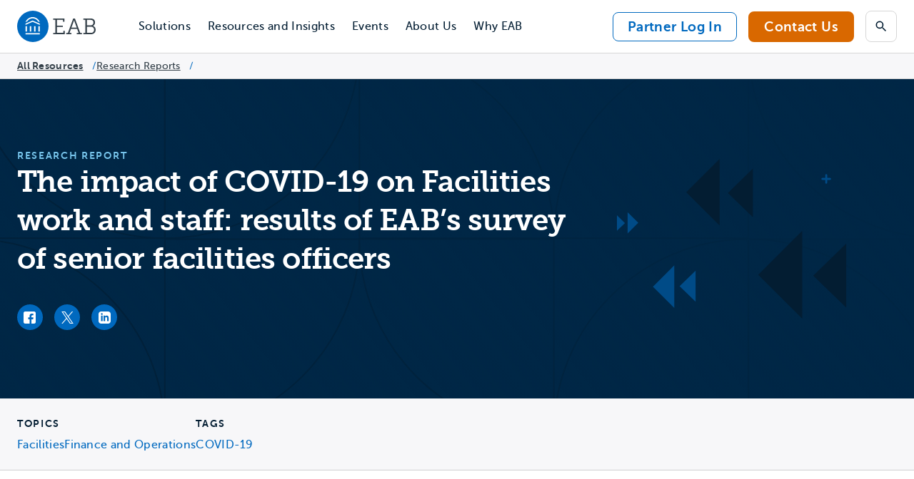

--- FILE ---
content_type: text/html; charset=UTF-8
request_url: https://eab.com/resources/research-report/the-impact-of-covid-19-on-facilities-work-and-staff-results-of-eabs-survey-of-senior-facilities-officers/
body_size: 36051
content:
<!DOCTYPE html>
<html dir="ltr" lang="en-US" prefix="og: https://ogp.me/ns#" class="text-dark-navy">
<head>

 <meta charset="UTF-8">
  <meta name="viewport" content="width=device-width, initial-scale=1">

  	<style>img:is([sizes="auto" i], [sizes^="auto," i]) { contain-intrinsic-size: 3000px 1500px }</style>
	
<!-- Search Engine Optimization by Rank Math PRO - https://rankmath.com/ -->
<title>The impact of COVID-19 on Facilities work and staff: results of EAB’s survey of senior facilities officers | EAB</title>
<meta name="description" content="To better understand the decisions made by Facilities leaders, EAB deployed a survey across mid-April to measure the impact of COVID-19 on operations."/>
<meta name="robots" content="follow, index, max-snippet:-1, max-video-preview:-1, max-image-preview:large"/>
<link rel="canonical" href="https://eab.com/resources/research-report/the-impact-of-covid-19-on-facilities-work-and-staff-results-of-eabs-survey-of-senior-facilities-officers/" />
<meta property="og:locale" content="en_US" />
<meta property="og:type" content="article" />
<meta property="og:title" content="The impact of COVID-19 on Facilities work and staff: results of EAB’s survey of senior facilities officers | EAB" />
<meta property="og:description" content="To better understand the decisions made by Facilities leaders, EAB deployed a survey across mid-April to measure the impact of COVID-19 on operations." />
<meta property="og:url" content="https://eab.com/resources/research-report/the-impact-of-covid-19-on-facilities-work-and-staff-results-of-eabs-survey-of-senior-facilities-officers/" />
<meta property="og:site_name" content="EAB" />
<meta property="article:publisher" content="https://www.facebook.com/EAB-375312106190469/" />
<meta property="article:tag" content="COVID-19" />
<meta property="article:section" content="Insights" />
<meta property="og:updated_time" content="2022-08-24T10:39:38-04:00" />
<meta property="og:image" content="https://attachment.eab.com/wp-content/uploads/2019/12/Image-Web-Empty-Classroom-university-550x550.jpg" />
<meta property="og:image:secure_url" content="https://attachment.eab.com/wp-content/uploads/2019/12/Image-Web-Empty-Classroom-university-550x550.jpg" />
<meta property="og:image:width" content="550" />
<meta property="og:image:height" content="550" />
<meta property="og:image:alt" content="impact of COVID-19 on facilities" />
<meta property="og:image:type" content="image/jpeg" />
<meta name="twitter:card" content="summary_large_image" />
<meta name="twitter:title" content="The impact of COVID-19 on Facilities work and staff: results of EAB’s survey of senior facilities officers | EAB" />
<meta name="twitter:description" content="To better understand the decisions made by Facilities leaders, EAB deployed a survey across mid-April to measure the impact of COVID-19 on operations." />
<meta name="twitter:site" content="@EAB" />
<meta name="twitter:creator" content="@EAB" />
<meta name="twitter:image" content="https://attachment.eab.com/wp-content/uploads/2019/12/Image-Web-Empty-Classroom-university-550x550.jpg" />
<!-- /Rank Math WordPress SEO plugin -->

<link rel='dns-prefetch' href='//app-ab29.marketo.com' />
<link rel='dns-prefetch' href='//cdn.levelaccess.net' />
<link rel='dns-prefetch' href='//cdn.jsdelivr.net' />
<link rel="alternate" type="application/rss+xml" title="EAB &raquo; Feed" href="https://eab.com/feed/" />
<script type="text/javascript">
/* <![CDATA[ */
window._wpemojiSettings = {"baseUrl":"https:\/\/s.w.org\/images\/core\/emoji\/16.0.1\/72x72\/","ext":".png","svgUrl":"https:\/\/s.w.org\/images\/core\/emoji\/16.0.1\/svg\/","svgExt":".svg","source":{"concatemoji":"https:\/\/eab.com\/wp-includes\/js\/wp-emoji-release.min.js?ver=6.8.3"}};
/*! This file is auto-generated */
!function(s,n){var o,i,e;function c(e){try{var t={supportTests:e,timestamp:(new Date).valueOf()};sessionStorage.setItem(o,JSON.stringify(t))}catch(e){}}function p(e,t,n){e.clearRect(0,0,e.canvas.width,e.canvas.height),e.fillText(t,0,0);var t=new Uint32Array(e.getImageData(0,0,e.canvas.width,e.canvas.height).data),a=(e.clearRect(0,0,e.canvas.width,e.canvas.height),e.fillText(n,0,0),new Uint32Array(e.getImageData(0,0,e.canvas.width,e.canvas.height).data));return t.every(function(e,t){return e===a[t]})}function u(e,t){e.clearRect(0,0,e.canvas.width,e.canvas.height),e.fillText(t,0,0);for(var n=e.getImageData(16,16,1,1),a=0;a<n.data.length;a++)if(0!==n.data[a])return!1;return!0}function f(e,t,n,a){switch(t){case"flag":return n(e,"\ud83c\udff3\ufe0f\u200d\u26a7\ufe0f","\ud83c\udff3\ufe0f\u200b\u26a7\ufe0f")?!1:!n(e,"\ud83c\udde8\ud83c\uddf6","\ud83c\udde8\u200b\ud83c\uddf6")&&!n(e,"\ud83c\udff4\udb40\udc67\udb40\udc62\udb40\udc65\udb40\udc6e\udb40\udc67\udb40\udc7f","\ud83c\udff4\u200b\udb40\udc67\u200b\udb40\udc62\u200b\udb40\udc65\u200b\udb40\udc6e\u200b\udb40\udc67\u200b\udb40\udc7f");case"emoji":return!a(e,"\ud83e\udedf")}return!1}function g(e,t,n,a){var r="undefined"!=typeof WorkerGlobalScope&&self instanceof WorkerGlobalScope?new OffscreenCanvas(300,150):s.createElement("canvas"),o=r.getContext("2d",{willReadFrequently:!0}),i=(o.textBaseline="top",o.font="600 32px Arial",{});return e.forEach(function(e){i[e]=t(o,e,n,a)}),i}function t(e){var t=s.createElement("script");t.src=e,t.defer=!0,s.head.appendChild(t)}"undefined"!=typeof Promise&&(o="wpEmojiSettingsSupports",i=["flag","emoji"],n.supports={everything:!0,everythingExceptFlag:!0},e=new Promise(function(e){s.addEventListener("DOMContentLoaded",e,{once:!0})}),new Promise(function(t){var n=function(){try{var e=JSON.parse(sessionStorage.getItem(o));if("object"==typeof e&&"number"==typeof e.timestamp&&(new Date).valueOf()<e.timestamp+604800&&"object"==typeof e.supportTests)return e.supportTests}catch(e){}return null}();if(!n){if("undefined"!=typeof Worker&&"undefined"!=typeof OffscreenCanvas&&"undefined"!=typeof URL&&URL.createObjectURL&&"undefined"!=typeof Blob)try{var e="postMessage("+g.toString()+"("+[JSON.stringify(i),f.toString(),p.toString(),u.toString()].join(",")+"));",a=new Blob([e],{type:"text/javascript"}),r=new Worker(URL.createObjectURL(a),{name:"wpTestEmojiSupports"});return void(r.onmessage=function(e){c(n=e.data),r.terminate(),t(n)})}catch(e){}c(n=g(i,f,p,u))}t(n)}).then(function(e){for(var t in e)n.supports[t]=e[t],n.supports.everything=n.supports.everything&&n.supports[t],"flag"!==t&&(n.supports.everythingExceptFlag=n.supports.everythingExceptFlag&&n.supports[t]);n.supports.everythingExceptFlag=n.supports.everythingExceptFlag&&!n.supports.flag,n.DOMReady=!1,n.readyCallback=function(){n.DOMReady=!0}}).then(function(){return e}).then(function(){var e;n.supports.everything||(n.readyCallback(),(e=n.source||{}).concatemoji?t(e.concatemoji):e.wpemoji&&e.twemoji&&(t(e.twemoji),t(e.wpemoji)))}))}((window,document),window._wpemojiSettings);
/* ]]> */
</script>
<style id='wp-emoji-styles-inline-css' type='text/css'>

	img.wp-smiley, img.emoji {
		display: inline !important;
		border: none !important;
		box-shadow: none !important;
		height: 1em !important;
		width: 1em !important;
		margin: 0 0.07em !important;
		vertical-align: -0.1em !important;
		background: none !important;
		padding: 0 !important;
	}
</style>
<style id='wp-block-library-inline-css' type='text/css'>
:root{--wp-admin-theme-color:#007cba;--wp-admin-theme-color--rgb:0,124,186;--wp-admin-theme-color-darker-10:#006ba1;--wp-admin-theme-color-darker-10--rgb:0,107,161;--wp-admin-theme-color-darker-20:#005a87;--wp-admin-theme-color-darker-20--rgb:0,90,135;--wp-admin-border-width-focus:2px;--wp-block-synced-color:#7a00df;--wp-block-synced-color--rgb:122,0,223;--wp-bound-block-color:var(--wp-block-synced-color)}@media (min-resolution:192dpi){:root{--wp-admin-border-width-focus:1.5px}}.wp-element-button{cursor:pointer}:root{--wp--preset--font-size--normal:16px;--wp--preset--font-size--huge:42px}:root .has-very-light-gray-background-color{background-color:#eee}:root .has-very-dark-gray-background-color{background-color:#313131}:root .has-very-light-gray-color{color:#eee}:root .has-very-dark-gray-color{color:#313131}:root .has-vivid-green-cyan-to-vivid-cyan-blue-gradient-background{background:linear-gradient(135deg,#00d084,#0693e3)}:root .has-purple-crush-gradient-background{background:linear-gradient(135deg,#34e2e4,#4721fb 50%,#ab1dfe)}:root .has-hazy-dawn-gradient-background{background:linear-gradient(135deg,#faaca8,#dad0ec)}:root .has-subdued-olive-gradient-background{background:linear-gradient(135deg,#fafae1,#67a671)}:root .has-atomic-cream-gradient-background{background:linear-gradient(135deg,#fdd79a,#004a59)}:root .has-nightshade-gradient-background{background:linear-gradient(135deg,#330968,#31cdcf)}:root .has-midnight-gradient-background{background:linear-gradient(135deg,#020381,#2874fc)}.has-regular-font-size{font-size:1em}.has-larger-font-size{font-size:2.625em}.has-normal-font-size{font-size:var(--wp--preset--font-size--normal)}.has-huge-font-size{font-size:var(--wp--preset--font-size--huge)}.has-text-align-center{text-align:center}.has-text-align-left{text-align:left}.has-text-align-right{text-align:right}#end-resizable-editor-section{display:none}.aligncenter{clear:both}.items-justified-left{justify-content:flex-start}.items-justified-center{justify-content:center}.items-justified-right{justify-content:flex-end}.items-justified-space-between{justify-content:space-between}.screen-reader-text{border:0;clip-path:inset(50%);height:1px;margin:-1px;overflow:hidden;padding:0;position:absolute;width:1px;word-wrap:normal!important}.screen-reader-text:focus{background-color:#ddd;clip-path:none;color:#444;display:block;font-size:1em;height:auto;left:5px;line-height:normal;padding:15px 23px 14px;text-decoration:none;top:5px;width:auto;z-index:100000}html :where(.has-border-color){border-style:solid}html :where([style*=border-top-color]){border-top-style:solid}html :where([style*=border-right-color]){border-right-style:solid}html :where([style*=border-bottom-color]){border-bottom-style:solid}html :where([style*=border-left-color]){border-left-style:solid}html :where([style*=border-width]){border-style:solid}html :where([style*=border-top-width]){border-top-style:solid}html :where([style*=border-right-width]){border-right-style:solid}html :where([style*=border-bottom-width]){border-bottom-style:solid}html :where([style*=border-left-width]){border-left-style:solid}html :where(img[class*=wp-image-]){height:auto;max-width:100%}:where(figure){margin:0 0 1em}html :where(.is-position-sticky){--wp-admin--admin-bar--position-offset:var(--wp-admin--admin-bar--height,0px)}@media screen and (max-width:600px){html :where(.is-position-sticky){--wp-admin--admin-bar--position-offset:0px}}
</style>
<link rel='stylesheet' id='dashicons-css' href='https://attachment.eab.com/wp-includes/css/dashicons.min.css?ver=6.8.3' type='text/css' media='all' />
<link rel='stylesheet' id='urbipb-style-css' href='https://attachment.eab.com/wp-content/cache/autoptimize/css/autoptimize_single_86a6bd07dedd13ce10cbdbb1a0d1b92b.css?ver=6.8.3' type='text/css' media='all' />
<link rel='stylesheet' id='swiper-css' href='https://cdn.jsdelivr.net/npm/swiper@11/swiper-bundle.min.css?ver=4c2cda39f02d092148572f133f920abf05ac610c' type='text/css' media='all' />
<link rel='stylesheet' id='video-modal-css' href='https://attachment.eab.com/wp-content/themes/eab/src/css/modal-video.min.css?ver=4c2cda39f02d092148572f133f920abf05ac610c' type='text/css' media='all' />
<link rel='stylesheet' id='elasticpress-autosuggest-css' href='https://attachment.eab.com/wp-content/cache/autoptimize/css/autoptimize_single_f67dfe05ced4b9129af53f18b3882863.css?ver=a5ed365ed625d30e1557' type='text/css' media='all' />
<script type="text/javascript" src="https://attachment.eab.com/wp-includes/js/jquery/jquery.min.js?ver=3.7.1" id="jquery-core-js"></script>
<script type="text/javascript" src="https://attachment.eab.com/wp-includes/js/jquery/jquery-migrate.min.js?ver=3.4.1" id="jquery-migrate-js"></script>
<script type="text/javascript" src="https://attachment.eab.com/wp-content/plugins/urban-insight-promobar/js/js.cookie.min.js?ver=6.8.3" id="js-cookie-js"></script>
<script type="text/javascript" id="urbipb-script-js-extra">
/* <![CDATA[ */
var urbipb_data = {"cookie_value":"seen","fixed":"","cookie_args":"{\"path\":\"\",\"domain\":\"eab.com\",\"expires\":180}"};
/* ]]> */
</script>
<script type="text/javascript" src="https://attachment.eab.com/wp-content/cache/autoptimize/js/autoptimize_single_93eed55ebb35d2eb84d314d5ced549e9.js?ver=6.8.3" id="urbipb-script-js"></script>
<script type="text/javascript" src="https://app-ab29.marketo.com/js/forms2/js/forms2.min.js" id="marketo-js"></script>
<script type="text/javascript" src="https://cdn.levelaccess.net/accessjs/YW1wMTI4MTA/access.js?ver=4c2cda39f02d092148572f133f920abf05ac610c" async id="levelaccess-js-js"></script>
<script type="text/javascript" src="https://cdn.jsdelivr.net/npm/swiper@11/swiper-bundle.min.js?ver=4c2cda39f02d092148572f133f920abf05ac610c" id="swiper-slider-js-js"></script>
<link rel="https://api.w.org/" href="https://eab.com/wp-json/" /><link rel="alternate" title="JSON" type="application/json" href="https://eab.com/wp-json/wp/v2/resource/123707" /><link rel="EditURI" type="application/rsd+xml" title="RSD" href="https://eab.com/xmlrpc.php?rsd" />
<link rel='shortlink' href='https://eab.com/?p=123707' />
<link rel="alternate" title="oEmbed (JSON)" type="application/json+oembed" href="https://eab.com/wp-json/oembed/1.0/embed?url=https%3A%2F%2Feab.com%2Fresources%2Fresearch-report%2Fthe-impact-of-covid-19-on-facilities-work-and-staff-results-of-eabs-survey-of-senior-facilities-officers%2F" />
<link rel="alternate" title="oEmbed (XML)" type="text/xml+oembed" href="https://eab.com/wp-json/oembed/1.0/embed?url=https%3A%2F%2Feab.com%2Fresources%2Fresearch-report%2Fthe-impact-of-covid-19-on-facilities-work-and-staff-results-of-eabs-survey-of-senior-facilities-officers%2F&#038;format=xml" />
		<!-- Google Tag Manager -->
		<script>
			(function(w, d, s, l, i) {
				w[l] = w[l] || [];
				w[l].push({
					'gtm.start': new Date().getTime(),
					event: 'gtm.js'
				});
				var f = d.getElementsByTagName(s)[0],
					j = d.createElement(s),
					dl = l != 'dataLayer' ? '&l=' + l : '';
				j.async = true;
				j.src =
					'https://www.googletagmanager.com/gtm.js?id=' + i + dl;
				f.parentNode.insertBefore(j, f);
			})(window, document, 'script', 'dataLayer', 'GTM-5LS22C4');
			</script>
			<!-- End Google Tag Manager -->
		<style class='wp-fonts-local' type='text/css'>
@font-face{font-family:"Museo Sans";font-style:normal;font-weight:300;font-display:fallback;src:url('https://attachment.eab.com/wp-content/themes/eab/assets/fonts/museo-sans/MuseoSans_300-webfont.woff2') format('woff2');font-stretch:normal;}
@font-face{font-family:"Museo Sans";font-style:normal;font-weight:500;font-display:fallback;src:url('https://attachment.eab.com/wp-content/themes/eab/assets/fonts/museo-sans/MuseoSans_500-webfont.woff2') format('woff2');font-stretch:normal;}
@font-face{font-family:"Museo Sans";font-style:normal;font-weight:700;font-display:fallback;src:url('https://attachment.eab.com/wp-content/themes/eab/assets/fonts/museo-sans/MuseoSans_700-webfont.woff2') format('woff2');font-stretch:normal;}
@font-face{font-family:"Museo Slab";font-style:normal;font-weight:300;font-display:fallback;src:url('https://attachment.eab.com/wp-content/themes/eab/assets/fonts/museo-slab/Museo_Slab_300-webfont.woff2') format('woff2');font-stretch:normal;}
@font-face{font-family:"Museo Slab";font-style:normal;font-weight:500;font-display:fallback;src:url('https://attachment.eab.com/wp-content/themes/eab/assets/fonts/museo-slab/Museo_Slab_500-webfont.woff2') format('woff2');font-stretch:normal;}
@font-face{font-family:"Museo Slab";font-style:normal;font-weight:700;font-display:fallback;src:url('https://attachment.eab.com/wp-content/themes/eab/assets/fonts/museo-slab/Museo_Slab_700-webfont.woff2') format('woff2');font-stretch:normal;}
</style>
<link rel="icon" href="https://attachment.eab.com/wp-content/uploads/2025/01/cropped-EAB-Favicon-512x512-1-32x32.png" sizes="32x32" />
<link rel="icon" href="https://attachment.eab.com/wp-content/uploads/2025/01/cropped-EAB-Favicon-512x512-1-192x192.png" sizes="192x192" />
<link rel="apple-touch-icon" href="https://attachment.eab.com/wp-content/uploads/2025/01/cropped-EAB-Favicon-512x512-1-180x180.png" />
<meta name="msapplication-TileImage" content="https://attachment.eab.com/wp-content/uploads/2025/01/cropped-EAB-Favicon-512x512-1-270x270.png" />
		<style type="text/css" id="wp-custom-css">
			.institution-dialog-modal {
	display: none !important;
}

@media only screen and (min-width: 80em ) {
	.institution-dialog-modal {
		display: block !important;
  }
}

.page-template-page-event-archive #main-content .ep-autosuggest {
  display: none!important;
}

.single-eabnew-event svg.w-24.h-24.mr-16.text-medium-teal-2 path {
    fill: currentColor!important;
}

.page-template-page-register-php button#prevStep {
    border-color: rgb(0 114 206 / var(--tw-border-opacity));
    color: rgb(0 114 206 / var(--tw-text-opacity));
}

section[data-component=text_icon] li p a.btn-secondary {
	text-decoration: none;
}

[data-component=table] ul {
    list-style: disc;
    margin: 0;
    padding: 0;
}

.homepage-hero {
    z-index: 1;
}

a.btn-secondary.btn-md {
    text-decoration: none;
}		</style>
		

    <script type="module" crossorigin src="https://attachment.eab.com/wp-content/themes/eab/dist/assets/main.2acd6a1c.js"></script>
<link rel="modulepreload" href="https://attachment.eab.com/wp-content/themes/eab/dist/assets/vendor.6cc9d24a.js">
<link rel="stylesheet" href="https://attachment.eab.com/wp-content/themes/eab/dist/assets/main.2a63532c.css">

</head>
<body class="wp-singular eab-resource-template-default single single-eab-resource postid-123707 wp-custom-logo wp-theme-eab uses-wp-editor">

<header class="relative z-50 border-b lg:px-24" data-component="main-nav">
  <a href="#main-content" class="absolute top-0 left-0 p-8 -translate-x-full -translate-y-full bg-white focus:translate-x-0 focus:translate-y-0">
    Skip navigation
  </a>
  <div class="flex outer-container lg:relative">
    <a class="px-20 py-12 lg:p-0 lg:flex lg:items-center lg:mr-24 xl:mr-48" href="https://eab.com" rel="home" id="site-logo">
      <svg class="w-80 h-32 lg:w-[110px] lg:h-[44px] text-limed-spruce" viewBox="0 0 110 44" fill="none" xmlns="http://www.w3.org/2000/svg" role="img" aria-labelledby="eab-logo-title eab-logo-desc">
  <title id="eab-logo-title">
		EAB Logo
	</title>
  <desc id="eab-logo-desc">
		Navigate to the EAB Homepage
	</desc>
  <circle cx="22" cy="22" fill="#0069BF" r="22"/>
  <path d="M21.695 8.977c4.41 0 8.627 3.02 10.016 7.087l-2.445-1.081c-1.331-2.113-3.96-4.268-7.57-4.268-3.012 0-5.865 1.606-7.53 4.21l-2.453 1.056c1.414-4.026 5.623-7.004 9.982-7.004Z" fill="#fff"/>
  <path d="m21.687 15.566-9.974 4.392v-1.814l9.974-4.392 10.016 4.392v1.814l-10.016-4.392ZM31.711 31.486H11.713v1.64H31.71v-1.64ZM25.697 21.754h-2.013v7.603h2.013v-7.603ZM19.715 21.754h-2.013v7.603h2.013v-7.603ZM13.726 21.754h-2.013v7.603h2.013v-7.603ZM31.695 21.754h-2.013v7.603h2.013v-7.603Z" fill="#fff"/>
  <path d="M50.554 31.179h2.878V12.76h-2.878v-1.814h15.59v4.576H64.13v-2.696h-8.502v8.12h8.352v1.888h-8.352v8.277h9.101V28.26h1.98v4.733H50.554V31.18ZM68.838 31.179h2.254l7.437-20.232h2.413l7.437 20.232h2.254V33H83.58v-1.822h2.537l-2.096-5.682h-8.594l-2.071 5.682h2.537V33h-7.054v-1.822ZM83.42 23.65l-3.295-9.034a8.203 8.203 0 0 1-.34-1.414h-.092s-.067.69-.316 1.414l-3.361 9.034h7.404ZM92.689 31.18h2.887V12.76h-2.887V10.94h9.941c1.539 0 2.762.216 3.793.748 1.573.757 2.696 2.546 2.696 4.833 0 2.288-1.132 3.919-2.82 4.767v.067c2.262.657 3.701 2.786 3.701 5.424 0 2.637-1.572 4.924-3.735 5.74-1.006.374-2.104.474-3.294.474h-10.29V31.17l.008.008Zm10.448-10.666c2.23 0 3.736-1.539 3.736-3.86 0-1.439-.599-2.637-1.598-3.26-.69-.408-1.564-.566-2.637-.566h-4.866v7.686h5.365Zm-.091 10.607c.69 0 1.597-.067 2.288-.35 1.505-.623 2.412-2.13 2.412-4.017 0-2.67-1.788-4.36-4.359-4.36h-5.615v8.719h5.274v.008Z" fill="currentColor"/>
</svg>

      <span class="sr-only">
        Navigate to EAB home
      </span>
    </a>

    <nav class="lg:flex-1">
      <button aria-expanded="false" aria-controls="menu-list" class="absolute top-0 bottom-0 right-0 z-50 flex items-center px-20 py-12 bg-aqua-squeeze text-body-md text-dark-navy lg:hidden group aria-[expanded=true]:w-full aria-[expanded=true]:justify-end">
        <span class="flex items-center group-aria-[expanded=true]:hidden">
          Menu<svg class="w-24 h-24 ml-12" viewBox="0 0 24 24" fill="none" xmlns="http://www.w3.org/2000/svg" role="presentation">
  <path d="m18.295 9.705-1.41-1.41-4.59 4.58-4.59-4.58-1.41 1.41 6 6 6-6Z" fill="currentColor"/>
</svg>

        </span>
        <span class="hidden group-aria-[expanded=true]:flex items-center">
          Close<svg class="w-24 h-24 ml-12" viewBox="0 0 24 24" fill="none" xmlns="http://www.w3.org/2000/svg">
  <path d="M5 17.59 6.41 19 12 13.41 17.59 19 19 17.59 13.41 12 19 6.41 17.59 5 12 10.59 6.41 5 5 6.41 10.59 12 5 17.59Z" fill="currentColor"/>
</svg>

        </span>
      </button>
      <div id="menu-list" class="z-50 <lg:absolute <lg:max-w-[600px] <lg:w-full <lg:shadow-card bottom-0 right-0 hidden px-20 py-48 <lg:translate-y-full bg-white lg:block lg:p-0">
        <div class="flex flex-col lg:flex-row">
                    <div id="user-menu-dump" class="lg:hidden"></div>

          

                    <ul class="lg:order-0 lg:flex-1 lg:flex lg:items-center" id="list">

                        <li class="<lg:border-b lg:h-full">
              <button aria-expanded="false" aria-controls="submenu-list-1" class="relative text-body-md hover:underline <lg:text-24 w-full py-16 flex items-center bg-white peer lg:px-8 xl:px-12 lg:py-24 lg:h-full group text-dark-navy hover:text-science-blue lg:aria-[expanded=true]:text-science-blue lg:aria-[expanded=true]:bg-cool-gray transition-colors">
                Solutions
                <svg class="w-24 h-24 ml-auto gray-700 group-aria-[expanded=true]:-rotate-180 transition-transform lg:hidden" viewBox="0 0 24 24" fill="none" xmlns="http://www.w3.org/2000/svg" role="presentation">
  <path d="m18.295 9.705-1.41-1.41-4.59 4.58-4.59-4.58-1.41 1.41 6 6 6-6Z" fill="currentColor"/>
</svg>

                <span class="bg-science-blue absolute bottom-0 right-12 left-12 h-4 hidden lg:group-aria-[expanded=true]:block z-10"></span>
              </button>
              <ul id="submenu-list-1" class="hidden lg:absolute lg:bottom-0 lg:left-0 lg:translate-y-full lg:p-8 lg:bg-white lg:shadow-card-2 lg:rounded-br lg:rounded-bl lg:z-20 js-sub-nav">
                <li class="lg:flex lg:items-start @lg:flex-wrap">
                                                        <ul class="grid grid-cols-2 mb-24 gap-x-16 gap-y-24 last:mb-0 lg:flex-1 lg:flex-[0_0_220px] lg:grid-cols-1 lg:m-40 lg:mr-16">
                      <li class="col-span-2 -mb-12 lg:col-span-1 lg:mb-0">
                                                <span class="text-gray-500 text-eyebrow">
                          By Focus Area
                        </span>
                      </li>
                                              <li>
                          <a href="https://eab.com/solutions/focus-area/marketing-and-enrollment/" class="inline-block text-body-md text-dark-navy hover:underline" tabindex="0">
                            <span>Marketing and Enrollment</span>
                          </a>
                        </li>
                                              <li>
                          <a href="https://eab.com/solutions/focus-area/graduate-marketing-and-enrollment/" class="inline-block text-body-md text-dark-navy hover:underline" tabindex="0">
                            <span>Graduate Marketing and Enrollment</span>
                          </a>
                        </li>
                                              <li>
                          <a href="https://eab.com/solutions/focus-area/student-success-and-retention/" class="inline-block text-body-md text-dark-navy hover:underline" tabindex="0">
                            <span>Student Success and Retention</span>
                          </a>
                        </li>
                                              <li>
                          <a href="https://eab.com/solutions/focus-area/data-and-analytics/" class="inline-block text-body-md text-dark-navy hover:underline" tabindex="0">
                            <span>Data and Analytics</span>
                          </a>
                        </li>
                                              <li>
                          <a href="https://eab.com/solutions/focus-area/advancement/" class="inline-block text-body-md text-dark-navy hover:underline" tabindex="0">
                            <span>Advancement</span>
                          </a>
                        </li>
                                              <li>
                          <a href="https://eab.com/solutions/focus-area/research-and-advisory/" class="inline-block text-body-md text-dark-navy hover:underline" tabindex="0">
                            <span>Research and Advisory</span>
                          </a>
                        </li>
                                          </ul>
                                                                          <ul class="grid grid-cols-2 mb-24 gap-x-16 gap-y-24 last:mb-0 lg:flex-1 lg:flex-[0_0_220px] lg:grid-cols-1 lg:m-40 lg:ml-16" id="list">
                      <li class="col-span-2 -mb-12 lg:col-span-1 lg:mb-0">
                        <span class="text-gray-500 text-eyebrow">
                          By Institution Type
                        </span>
                      </li>
                                                                            <li>
                              <a href="/solutions/institution/colleges-and-universities/" class="inline-block text-body-md text-dark-navy hover:underline">
                                Colleges and Universities
                              </a>
                            </li>
                                                      <li>
                              <a href="/solutions/institution/community-colleges/" class="inline-block text-body-md text-dark-navy hover:underline">
                                Community Colleges
                              </a>
                            </li>
                                                      <li>
                              <a href="/solutions/institution/graduate-and-online-programs/" class="inline-block text-body-md text-dark-navy hover:underline">
                                Graduate and Online Programs
                              </a>
                            </li>
                                                      <li>
                              <a href="/solutions/institution/k-12/" class="inline-block text-body-md text-dark-navy hover:underline">
                                K-12
                              </a>
                            </li>
                                                      <li>
                              <a href="/solutions/institution/beyond-north-america/" class="inline-block text-body-md text-dark-navy hover:underline">
                                Beyond North America
                              </a>
                            </li>
                           
                    </ul>
                                                        <ul class="grid grid-cols-2 p-24 mb-12 gap-x-16 gap-y-24 bg-aqua-squeeze lg:flex-1 lg:mb-0 lg:p-40 lg:pr-24" id="list">
                      <li class="col-span-2 -mb-12 lg:mb-0">
                                                <span class="text-gray-500 text-eyebrow">
                          Featured Solutions
                        </span>
                      </li>
                                              <li class="lg:relative lg:pl-26 lg:before:content-icon-ff-bb lg:before:absolute lg:before:left-0 lg:before:-top-2">
                          <a href="https://eab.com/solutions/enroll360/" class="inline-block text-body-md text-dark-navy hover:underline">Enroll360: Enrollment Management Solution for Higher Ed                            <span class="block text-body-xs text-limed-spruce">
                              Unlock every recruitment advantage with tailored partnerships for next-generation search, recruitment, and yield
                            </span>
                                                    </a>
                        </li>
                                              <li class="lg:relative lg:pl-26 lg:before:content-icon-ff-bb lg:before:absolute lg:before:left-0 lg:before:-top-2">
                          <a href="https://eab.com/solutions/navigate360/" class="inline-block text-body-md text-dark-navy hover:underline">Navigate360: Higher Education CRM                            <span class="block text-body-xs text-limed-spruce">
                              Recruit, retain, and engage your students and alumni with higher education’s leading CRM, powered by responsible AI
                            </span>
                                                    </a>
                        </li>
                                              <li class="lg:relative lg:pl-26 lg:before:content-icon-ff-bb lg:before:absolute lg:before:left-0 lg:before:-top-2">
                          <a href="https://eab.com/solutions/edify/" class="inline-block text-body-md text-dark-navy hover:underline">Edify | The Higher Education Data Platform                            <span class="block text-body-xs text-limed-spruce">
                              Pair powerful data warehousing technology with direct-to-user analytics tools to empower better decision-making across campus
                            </span>
                                                    </a>
                        </li>
                                              <li class="lg:relative lg:pl-26 lg:before:content-icon-ff-bb lg:before:absolute lg:before:left-0 lg:before:-top-2">
                          <a href="https://eab.com/solutions/strategic-advisory-services/" class="inline-block text-body-md text-dark-navy hover:underline">Strategic Advisory Services | Expert Guidance and Research                            <span class="block text-body-xs text-limed-spruce">
                              Drive progress on your institutional priorities with expert guidance, research, and hands-on support
                            </span>
                                                    </a>
                        </li>
                                              <li class="lg:relative lg:pl-26 lg:before:content-icon-ff-bb lg:before:absolute lg:before:left-0 lg:before:-top-2">
                          <a href="https://eab.com/solutions/adult-learner-recruitment/" class="inline-block text-body-md text-dark-navy hover:underline">Adult Learner Recruitment | Full-Funnel Grad Enrollment Solution                            <span class="block text-body-xs text-limed-spruce">
                              Reach, enroll, and serve graduate, online, and adult learners with next-generation marketing and growth strategies
                            </span>
                                                    </a>
                        </li>
                                              <li class="lg:relative lg:pl-26 lg:before:content-icon-ff-bb lg:before:absolute lg:before:left-0 lg:before:-top-2">
                          <a href="https://eab.com/solutions/virtual-tours/" class="inline-block text-body-md text-dark-navy hover:underline">Virtual Tours | Award-Winning Immersive Tour Experiences                            <span class="block text-body-xs text-limed-spruce">
                              Bring your campus story to life with immersive tours that drive student engagement and inquiries
                            </span>
                                                    </a>
                        </li>
                                            <li class="col-span-2">
                        <a href="/solutions/" class="text-link !text-dark-navy !border-dark-navy">
                          All Solutions
                        </a>
                      </li>
                    </ul>
                                  </li>
              </ul>
            </li>
            
                        <li class="<lg:border-b lg:h-full">
              <button aria-expanded="false" aria-controls="submenu-list-2" class="relative text-body-md hover:underline <lg:text-24 w-full py-16 flex items-center bg-white peer lg:px-8 xl:px-12 lg:py-24 lg:h-full group text-dark-navy hover:text-science-blue lg:aria-[expanded=true]:text-science-blue lg:aria-[expanded=true]:bg-cool-gray transition-colors">
                Resources and Insights
                <svg class="w-24 h-24 ml-auto gray-700 group-aria-[expanded=true]:-rotate-180 transition-transform lg:hidden" viewBox="0 0 24 24" fill="none" xmlns="http://www.w3.org/2000/svg" role="presentation">
  <path d="m18.295 9.705-1.41-1.41-4.59 4.58-4.59-4.58-1.41 1.41 6 6 6-6Z" fill="currentColor"/>
</svg>

                <span class="bg-science-blue absolute bottom-0 right-12 left-12 h-4 hidden lg:group-aria-[expanded=true]:block z-10"></span>
              </button>
              <ul id="submenu-list-2" class="hidden pb-16 gap-x-16 gap-y-24 lg:absolute lg:bottom-0 lg:left-0 lg:translate-y-full lg:p-8 lg:bg-white lg:shadow-card-2 lg:rounded-br lg:rounded-bl lg:z-20 js-sub-nav">
                <li class="lg:flex lg:items-start @lg:flex-wrap">
                                                                          <ul class="grid grid-cols-2 p-24 mb-24 gap-x-16 gap-y-24 bg-aqua-squeeze last:mb-0 lg:flex-[0_0_284px] lg:grid-cols-1 lg:p-40 lg:mb-0 @lg:bg-white">
                      <li class="col-span-2 -mb-12 lg:col-span-1 lg:mb-0">
                                                <span class="text-gray-500 text-eyebrow">
                          Resource Topics
                        </span>
                      </li>
                                              <li>
                          <a href="/resources/topics/data-analytics-and-it" class="inline-block text-body-md text-dark-navy hover:underline">Data, Analytics, and IT</a>
                        </li>
                                              <li>
                          <a href="/resources/topics/inclusion-belonging-and-campus-culture" class="inline-block text-body-md text-dark-navy hover:underline">Inclusion, Belonging, and Campus Culture</a>
                        </li>
                                              <li>
                          <a href="/resources/topics/k-12-education" class="inline-block text-body-md text-dark-navy hover:underline">K-12 Education</a>
                        </li>
                                              <li>
                          <a href="/resources/topics/marketing-and-enrollment" class="inline-block text-body-md text-dark-navy hover:underline">Marketing and Enrollment</a>
                        </li>
                                              <li>
                          <a href="/resources/topics/professional-and-adult-education" class="inline-block text-body-md text-dark-navy hover:underline">Professional and Adult Education</a>
                        </li>
                                              <li>
                          <a href="/resources/topics/strategy" class="inline-block text-body-md text-dark-navy hover:underline">Strategy</a>
                        </li>
                                              <li>
                          <a href="/resources/topics/student-success-and-experience" class="inline-block text-body-md text-dark-navy hover:underline">Student Success and Experience</a>
                        </li>
                                              <li>
                          <a href="/resources/topics/talent" class="inline-block text-body-md text-dark-navy hover:underline">Talent</a>
                        </li>
                                            <li>
                        <a href="/resources/topics/" class="text-link !text-dark-navy !border-dark-navy">
                          All Topics
                        </a>
                      </li>
                    </ul>
                                                        <ul class="grid grid-cols-2 mb-24 gap-x-16 gap-y-24 last:mb-0 lg:grid-cols-1 lg:flex-[0_0_320px] lg:mb-0 lg:p-40 lg:pr-32">
                      <li class="col-span-2 -mb-12 lg:col-span-1 lg:mb-0">
                                                <span class="text-gray-500 text-eyebrow">
                          Resources by Type
                        </span>
                      </li>
                                              <li>
                          <a href="https://eab.com/resources/blog/" class="inline-block text-body-md text-dark-navy hover:underline">
                            Blogs
                          </a>
                        </li>
                                              <li>
                          <a href="/higher-ed-podcast/" class="inline-block text-body-md text-dark-navy hover:underline">
                            Podcasts
                          </a>
                        </li>
                                              <li>
                          <a href="https://eab.com/?s=&jumpto=search-form&content_type%5B%5D=infographic" class="inline-block text-body-md text-dark-navy hover:underline">
                            Infographics
                          </a>
                        </li>
                                              <li>
                          <a href="https://eab.com/?s=&jumpto=search-form&content_type%5B%5D=research-report" class="inline-block text-body-md text-dark-navy hover:underline">
                            Research Reports
                          </a>
                        </li>
                                              <li>
                          <a href="https://eab.com/?s=&jumpto=search-form&content_type%5B%5D=tool" class="inline-block text-body-md text-dark-navy hover:underline">
                            Tools
                          </a>
                        </li>
                                              <li>
                          <a href="https://eab.com/?s=&jumpto=search-form&content_type%5B%5D=roadmaps" class="inline-block text-body-md text-dark-navy hover:underline">
                            Roadmaps
                          </a>
                        </li>
                                              <li>
                          <a href="https://eab.com/?s=&jumpto=search-form&content_type%5B%5D=resource-center" class="inline-block text-body-md text-dark-navy hover:underline">
                            Resource Centers
                          </a>
                        </li>
                                              <li>
                          <a href="https://eab.com/?s=&jumpto=search-form&content_type%5B%5D=insight-paper" class="inline-block text-body-md text-dark-navy hover:underline">
                            Insight Papers
                          </a>
                        </li>
                                              <li>
                          <a href="https://eab.com/?s=&jumpto=search-form&content_type%5B%5D=video" class="inline-block text-body-md text-dark-navy hover:underline">
                            Videos
                          </a>
                        </li>
                                            <li>
                        <a href="/resources/" class="text-link !text-dark-navy !border-dark-navy">
                          All Types
                        </a>
                      </li>
                    </ul>
                                                                            <ul class="flex flex-col mb-16 gap-x-28 gap-y-24 md:flex-row lg:pt-80 lg:mt-8 lg:pr-32 @lg:flex-full @lg:px-20">
                                              <li class="flex flex-col lg:even:hidden xl:even:flex xl:basis-1/2">
                                                        
  

            
        
          <img
        src="https://attachment.eab.com/wp-content/uploads/2023/05/Illustration-Resource-Type-Cards-Blogs-1000x660px-500x330-c-default.webp"
                  srcset="https://attachment.eab.com/wp-content/uploads/2023/05/Illustration-Resource-Type-Cards-Blogs-1000x660px-500x330-c-default.webp 1x, https://attachment.eab.com/wp-content/uploads/2023/05/Illustration-Resource-Type-Cards-Blogs-1000x660px-1000x660-c-default.webp 2x"
                alt="EAB blogs illustration"
        class="mb-16 bg-sky-blue w-full h-full"
      >
          
                          
                                                                                  <a class="self-start mb-8 font-bold text-ui-md text-science-blue !text-16" href="https://eab.com/resources/blog/">Our Blogs</a>
                          
                                                      <p class="text-ui-xs text-limed-spruce">Read about emerging trends and innovative ideas across 8 EAB blogs—covering student success, enrollment, K12, IT, and more.</p>
                                                  </li>
                                              <li class="flex flex-col lg:even:hidden xl:even:flex xl:basis-1/2">
                                                        
  

            
        
          <noscript><img
        src="https://attachment.eab.com/wp-content/uploads/2023/05/Illustration-Resource-Type-Cards-Office-Hours-Podcast-1000x660px-500x330-c-default.webp"
                  srcset="https://attachment.eab.com/wp-content/uploads/2023/05/Illustration-Resource-Type-Cards-Office-Hours-Podcast-1000x660px-500x330-c-default.webp 1x, https://attachment.eab.com/wp-content/uploads/2023/05/Illustration-Resource-Type-Cards-Office-Hours-Podcast-1000x660px-1000x660-c-default.webp 2x"
                alt="Office Hours Podcast logo"
        class="mb-16 bg-sky-blue w-full h-full"
      ></noscript><img
        src='data:image/svg+xml,%3Csvg%20xmlns=%22http://www.w3.org/2000/svg%22%20viewBox=%220%200%20210%20140%22%3E%3C/svg%3E' data-src="https://attachment.eab.com/wp-content/uploads/2023/05/Illustration-Resource-Type-Cards-Office-Hours-Podcast-1000x660px-500x330-c-default.webp"
                  data-srcset="https://attachment.eab.com/wp-content/uploads/2023/05/Illustration-Resource-Type-Cards-Office-Hours-Podcast-1000x660px-500x330-c-default.webp 1x, https://attachment.eab.com/wp-content/uploads/2023/05/Illustration-Resource-Type-Cards-Office-Hours-Podcast-1000x660px-1000x660-c-default.webp 2x"
                alt="Office Hours Podcast logo"
        class="lazyload mb-16 bg-sky-blue w-full h-full"
      >
          
                          
                                                                                  <a class="self-start mb-8 font-bold text-ui-md text-science-blue !text-16" href="https://eab.com/higher-ed-podcast/">Office Hours Podcast</a>
                          
                                                      <p class="text-ui-xs text-limed-spruce">Tune in for discussions about the hottest topics in education, featuring higher ed leaders and special guests.</p>
                                                  </li>
                                          </ul>
                                  </li>
              </ul>
            </li>
            
                                      <li class="<lg:border-b lg:h-full lg:relative">
                <button aria-expanded="false" aria-controls="submenu-list-other-1" class="relative text-body-md hover:underline <lg:text-24 w-full py-16 flex items-center bg-white lg:px-8 xl:px-12 lg:py-24 lg:h-full group text-dark-navy hover:text-science-blue lg:aria-[expanded=true]:text-science-blue lg:aria-[expanded=true]:bg-cool-gray transition-colors">Events<svg class="w-24 h-24 ml-auto gray-700 group-aria-[expanded=true]:-rotate-180 transition-transform lg:hidden" viewBox="0 0 24 24" fill="none" xmlns="http://www.w3.org/2000/svg" role="presentation">
  <path d="m18.295 9.705-1.41-1.41-4.59 4.58-4.59-4.58-1.41 1.41 6 6 6-6Z" fill="currentColor"/>
</svg>

                  <span class="bg-science-blue absolute bottom-0 right-12 left-12 h-4 hidden lg:group-aria-[expanded=true]:block z-10"></span>
                </button>

                                  <ul id="submenu-list-other-1" class="hidden lg:absolute lg:bottom-0 lg:left-0 lg:translate-y-full lg:p-40 lg:bg-white lg:min-w-[300px] lg:shadow-card-2 lg:rounded-br lg:rounded-bl lg:z-20 js-sub-nav">
                    <li>
                      <ul class="grid grid-cols-2 mb-32 gap-x-16 gap-y-24 lg:grid-cols-1 lg:mb-0">
                                                  <li>
                            <a href="https://eab.com/events/" class="inline-block text-body-md text-dark-navy hover:underline">EAB Events</a>
                          </li>
                                                  <li>
                            <a href="https://eab.com/industry-events/" class="inline-block text-body-md text-dark-navy hover:underline">Industry Events</a>
                          </li>
                                              </ul>
                    </li>
                  </ul>
                                            <li class="<lg:border-b lg:h-full lg:relative">
                <button aria-expanded="false" aria-controls="submenu-list-other-2" class="relative text-body-md hover:underline <lg:text-24 w-full py-16 flex items-center bg-white lg:px-8 xl:px-12 lg:py-24 lg:h-full group text-dark-navy hover:text-science-blue lg:aria-[expanded=true]:text-science-blue lg:aria-[expanded=true]:bg-cool-gray transition-colors">About Us<svg class="w-24 h-24 ml-auto gray-700 group-aria-[expanded=true]:-rotate-180 transition-transform lg:hidden" viewBox="0 0 24 24" fill="none" xmlns="http://www.w3.org/2000/svg" role="presentation">
  <path d="m18.295 9.705-1.41-1.41-4.59 4.58-4.59-4.58-1.41 1.41 6 6 6-6Z" fill="currentColor"/>
</svg>

                  <span class="bg-science-blue absolute bottom-0 right-12 left-12 h-4 hidden lg:group-aria-[expanded=true]:block z-10"></span>
                </button>

                                  <ul id="submenu-list-other-2" class="hidden lg:absolute lg:bottom-0 lg:left-0 lg:translate-y-full lg:p-40 lg:bg-white lg:min-w-[300px] lg:shadow-card-2 lg:rounded-br lg:rounded-bl lg:z-20 js-sub-nav">
                    <li>
                      <ul class="grid grid-cols-2 mb-32 gap-x-16 gap-y-24 lg:grid-cols-1 lg:mb-0">
                                                  <li>
                            <a href="https://eab.com/about/" class="inline-block text-body-md text-dark-navy hover:underline">Our Story</a>
                          </li>
                                                  <li>
                            <a href="https://eab.com/careers/" class="inline-block text-body-md text-dark-navy hover:underline">Careers</a>
                          </li>
                                                  <li>
                            <a href="https://eab.com/about/experts/" class="inline-block text-body-md text-dark-navy hover:underline">EAB Experts</a>
                          </li>
                                                  <li>
                            <a href="https://eab.com/about/leadership/" class="inline-block text-body-md text-dark-navy hover:underline">Leadership Team</a>
                          </li>
                                                  <li>
                            <a href="https://eab.com/about/newsroom/" class="inline-block text-body-md text-dark-navy hover:underline">Newsroom</a>
                          </li>
                                                  <li>
                            <a href="https://eab.com/about/education-partnerships/" class="inline-block text-body-md text-dark-navy hover:underline">Education Partnerships</a>
                          </li>
                                              </ul>
                    </li>
                  </ul>
                                            <li class="<lg:border-b lg:h-full lg:relative">
                <button aria-expanded="false" aria-controls="submenu-list-other-3" class="relative text-body-md hover:underline <lg:text-24 w-full py-16 flex items-center bg-white lg:px-8 xl:px-12 lg:py-24 lg:h-full group text-dark-navy hover:text-science-blue lg:aria-[expanded=true]:text-science-blue lg:aria-[expanded=true]:bg-cool-gray transition-colors">Why EAB<svg class="w-24 h-24 ml-auto gray-700 group-aria-[expanded=true]:-rotate-180 transition-transform lg:hidden" viewBox="0 0 24 24" fill="none" xmlns="http://www.w3.org/2000/svg" role="presentation">
  <path d="m18.295 9.705-1.41-1.41-4.59 4.58-4.59-4.58-1.41 1.41 6 6 6-6Z" fill="currentColor"/>
</svg>

                  <span class="bg-science-blue absolute bottom-0 right-12 left-12 h-4 hidden lg:group-aria-[expanded=true]:block z-10"></span>
                </button>

                                  <ul id="submenu-list-other-3" class="hidden lg:absolute lg:bottom-0 lg:left-0 lg:translate-y-full lg:p-40 lg:bg-white lg:min-w-[300px] lg:shadow-card-2 lg:rounded-br lg:rounded-bl lg:z-20 js-sub-nav">
                    <li>
                      <ul class="grid grid-cols-2 mb-32 gap-x-16 gap-y-24 lg:grid-cols-1 lg:mb-0">
                                                  <li>
                            <a href="https://eab.com/about/mission-and-values/" class="inline-block text-body-md text-dark-navy hover:underline">Mission and Values</a>
                          </li>
                                                  <li>
                            <a href="https://eab.com/about/diversity-equity-and-inclusion/" class="inline-block text-body-md text-dark-navy hover:underline">Inclusivity @ EAB</a>
                          </li>
                                                  <li>
                            <a href="https://eab.com/the-eab-difference/" class="inline-block text-body-md text-dark-navy hover:underline">The EAB Difference</a>
                          </li>
                                                  <li>
                            <a href="https://eab.com/partner-stories/" class="inline-block text-body-md text-dark-navy hover:underline">Partner Stories</a>
                          </li>
                                              </ul>
                    </li>
                  </ul>
                                          </li>
                      </ul>
          
          <div class="flex flex-wrap mt-32 mb-24 lg:mb-0 lg:order-1 lg:mt-0 lg:items-center lg:flex-nowrap">
                        
            <a href="/log-in/" class="mr-24 btn-secondary btn-md lg:mr-16 lg:mb-0">
			Partner Log In        </a>
    
	
                                                                                  <a href="https://eab.com/contact/" class="btn-primary btn-md">
                Contact Us
              </a>
                      </div>
                    <div class="mb-16 lg:order-2 lg:mb-0 lg:ml-16 lg:py-[15px]">
            



<form
    class="relative"
    id="search-form-search-form-69787bb746040"
    method="get"
    action="https://eab.com/">
    <button type="button" aria-expanded="false" aria-controls="search-dropdown" id="search-button" class="items-center justify-center hidden border group rounded lg:flex w-44 h-44 text-dark-navy aria-[expanded=true]:bg-science-blue aria-[expanded=true]:text-white">
        <svg xmlns="http://www.w3.org/2000/svg" class="w-20 h-20" fill="none" viewBox="0 0 20 20" role="presentation">
  <path d="M12.917 11.667h-.659l-.233-.225a5.393 5.393 0 0 0 1.308-3.525 5.417 5.417 0 1 0-5.416 5.416 5.393 5.393 0 0 0 3.525-1.308l.225.233v.659l4.166 4.158 1.242-1.242-4.158-4.166Zm-5 0a3.745 3.745 0 0 1-3.75-3.75 3.745 3.745 0 0 1 3.75-3.75 3.745 3.745 0 0 1 3.75 3.75 3.745 3.745 0 0 1-3.75 3.75Z" fill="currentColor"></path>
</svg>
        <span class="sr-only">
            Search        </span>
        <span class="hidden absolute z-10 w-20 h-20 rotate-45 -translate-x-1/2 translate-y-full -bottom-6 left-1/2 bg-congress-blue group-aria-[expanded=true]:block"></span>
    </button>
    <div id="search-dropdown" class="hidden <lg:!block lg:absolute lg:-right-20 lg:-bottom-16 lg:translate-y-full lg:p-12 lg:rounded lg:bg-congress-blue lg:shadow-25 lg:w-[624px] z-20 js-sub-nav">
        <label class="sr-only" for="search-input-search-form-69787bb746040">
            Search for        </label>
        <input type="search" id="search-input-search-form-69787bb746040" name="s" placeholder="Search EAB" value="">

        <button type="submit" class="absolute top-0 right-0 flex items-center justify-center h-full text-gray-500 transition-colors rounded-tr rounded-br w-60 hover:bg-gray-200 lg:top-12 lg:right-12 lg:bottom-12 lg:h-auto search-input">
            <svg xmlns="http://www.w3.org/2000/svg" class="w-20 h-20" fill="none" viewBox="0 0 20 20" role="presentation">
  <path d="M12.917 11.667h-.659l-.233-.225a5.393 5.393 0 0 0 1.308-3.525 5.417 5.417 0 1 0-5.416 5.416 5.393 5.393 0 0 0 3.525-1.308l.225.233v.659l4.166 4.158 1.242-1.242-4.158-4.166Zm-5 0a3.745 3.745 0 0 1-3.75-3.75 3.745 3.745 0 0 1 3.75-3.75 3.745 3.745 0 0 1 3.75 3.75 3.745 3.745 0 0 1-3.75 3.75Z" fill="currentColor"></path>
</svg>
            <span class="sr-only">
                Search            </span>
        </button>
    </div>
</form>

<!-- Script has to be added here since the search input id changes dynamically -->
<script>
    jQuery(document).ready(function() {
        jQuery("#search-button").click(function() {
            setTimeout(function() {
                jQuery("input#search-input-search-form-69787bb746040").focus();
            }, 100);
        });
    });
</script>

          </div>
        </div>
      </div>
    </nav>
  </div>
</header>

<main id="main-content" data-module="appear">
      
  <div>
    <article class="post-type-eab-resource" id="post-123707">

                        
                                            
        
  
        <div class="px-20 py-10 border-b lg:px-24 bg-cool-gray">
      <nav aria-label="Breadcrumb" class="breadcrumb">
        <ol class="flex flex-wrap items-center gap-y-12 gap-x-8 outer-container">
                                                                    <li class="text-ui-sm ">
                                                    <a href="/resources/" class="text-limed-spruce underline hover:text-science-blue hover:no-underline transition-colors font-bold">All Resources</a>
                                                            <span class="inline-block ml-8 text-science-blue">
              /
            </span>
          
              </li>
                                                            <li class="text-ui-sm breadcrumb_menu_last">
                                                    <a href="/?s=&content_type%5B%5D=research-report" class="text-limed-spruce underline hover:text-science-blue hover:no-underline transition-colors ">Research Reports</a>
                                                            <span class="inline-block ml-8 text-science-blue">
              /
            </span>
          
              </li>
                              </ol>
      </nav>
    </div>
  

                                                                        
                          
                
                      



    
    <div data-component="hero-resource" class="overflow-hidden dark">
    <div class="relative px-20 pb-40 lg:px-24 pt-28 lg:py-96 dark:bg-prussian-blue dark:text-white">
      <div class="relative z-30 flex flex-col gap-32 outer-container lg:flex-row lg:items-center lg:flex-wrap lg:gap-x-64 lg:gap-y-48">
        <div class="lg:flex-5">
                                <span class="text-gray-500 text-eyebrow dark:text-aero">
              Research Report
            </span>
          
                    <h1 class="mb-12 text-heading-xl lg:mb-20">
            The impact of COVID-19 on Facilities work and staff: results of EAB’s survey of senior facilities officers
          </h1>

                    
                    <div class="text-body-md">

                                                                
                        
                                  </div>

                                <div class="mt-24 lg:mt-36">
                              
  
          <ul class="flex items-center">
              <li class="mr-16">
          <a href="https://facebook.com/sharer.php?u=https://eab.com/resources/research-report/the-impact-of-covid-19-on-facilities-work-and-staff-results-of-eabs-survey-of-senior-facilities-officers/" class="flex items-center justify-center transition-colors rounded-full w-36 h-36 dark:bg-science-blue dark:text-white dark:hover:bg-white dark:hover:text-science-blue">
            <svg class="" width="18" height="17" viewBox="0 0 18 17" fill="none" xmlns="http://www.w3.org/2000/svg">
<path d="M14.7126 0H2.29266C1.02416 0 0 1.02416 0 2.29266V14.7125C0 15.9758 1.02416 17 2.29266 17H8.41683L8.42723 10.9226H6.8468C6.64405 10.9226 6.47769 10.7563 6.47249 10.5535L6.46729 8.59358C6.46729 8.38563 6.63365 8.21927 6.8416 8.21927H8.41683V6.32691C8.41683 4.13303 9.75812 2.93731 11.7181 2.93731H13.3245C13.5324 2.93731 13.6988 3.10367 13.6988 3.31162V4.96483C13.6988 5.17278 13.5324 5.33914 13.3245 5.33914H12.3367C11.271 5.33914 11.063 5.84342 11.063 6.58685V8.22446H13.4025C13.626 8.22446 13.7976 8.41682 13.7716 8.64037L13.5376 10.6003C13.5168 10.7875 13.3557 10.9278 13.1685 10.9278H11.0682V17H14.7126C15.9759 17 17.0052 15.9758 17.0052 14.7073V2.29266C17 1.02416 15.9759 0 14.7126 0Z" fill="currentColor"/>
</svg>

            <span class="sr-only">
              Facebook link
            </span>
          </a>
        </li>
                    <li class="mr-16">
          <a href="https://twitter.com/intent/tweet?url=https://eab.com/resources/research-report/the-impact-of-covid-19-on-facilities-work-and-staff-results-of-eabs-survey-of-senior-facilities-officers/" class="flex items-center justify-center rounded-full w-36 h-36 dark:bg-science-blue dark:text-white dark:hover:bg-white dark:hover:text-science-blue">
            <svg width="17" height="17" viewBox="0 0 1200 1227" fill="none" xmlns="http://www.w3.org/2000/svg">
<path d="M714.163 519.284L1160.89 0H1055.03L667.137 450.887L357.328 0H0L468.492 681.821L0 1226.37H105.866L515.491 750.218L842.672 1226.37H1200L714.137 519.284H714.163ZM569.165 687.828L521.697 619.934L144.011 79.6944H306.615L611.412 515.685L658.88 583.579L1055.08 1150.3H892.476L569.165 687.854V687.828Z" fill="currentColor"/>
</svg>

            <span class="sr-only">
              Twitter link
            </span>
          </a>
        </li>
                    <li class="mr-16">
          <a href="https://www.linkedin.com/sharing/share-offsite/?url=https://eab.com/resources/research-report/the-impact-of-covid-19-on-facilities-work-and-staff-results-of-eabs-survey-of-senior-facilities-officers/" class="flex items-center justify-center rounded-full w-36 h-36 dark:bg-science-blue dark:text-white dark:hover:bg-white dark:hover:text-science-blue">
            <svg class="" width="17" height="17" viewBox="0 0 17 17" fill="none" xmlns="http://www.w3.org/2000/svg">
<path d="M13.4583 0H3.54167C1.58596 0 0 1.58596 0 3.54167V13.4583C0 15.414 1.58596 17 3.54167 17H13.4583C15.4147 17 17 15.414 17 13.4583V3.54167C17 1.58596 15.4147 0 13.4583 0ZM5.66667 13.4583H3.54167V5.66667H5.66667V13.4583ZM4.60417 4.7685C3.91992 4.7685 3.36458 4.20892 3.36458 3.519C3.36458 2.82908 3.91992 2.2695 4.60417 2.2695C5.28842 2.2695 5.84375 2.82908 5.84375 3.519C5.84375 4.20892 5.28912 4.7685 4.60417 4.7685ZM14.1667 13.4583H12.0417V9.48883C12.0417 7.10317 9.20833 7.28379 9.20833 9.48883V13.4583H7.08333V5.66667H9.20833V6.91688C10.1972 5.08513 14.1667 4.94983 14.1667 8.67071V13.4583Z" fill="currentColor"/>
</svg>

            <span class="sr-only">
              LinkedIn link
            </span>
          </a>
        </li>
          </ul>
  

            </div>
          
                            </div>

                                  <div class="lg:flex-3 <lg:hidden">
                                  <svg class="max-w-full mx-auto lg:mr-0" width="495" height="240" viewBox="0 0 495 240" fill="none" xmlns="http://www.w3.org/2000/svg">
  <path d="M353 174v-66l-66 66 66 66v-66ZM419 175.375V127.25l-49.5 48.125L419 223.5v-48.125ZM229 50V0l-50 50 50 50V50ZM279 51.042V14.583l-37.5 36.459L279 87.5V51.042Z" fill="#031D32"/>
  <path d="M383.25 30h11.5M389 35.75v-11.5" stroke="#004B87" stroke-width="3" stroke-linecap="round"/>
  <path d="M91 96V80l16 16-16 16V96ZM75 96.333V84.667l12 11.666L75 108V96.333ZM161 192v32l-32-32 32-32v32ZM193 191.333v23.334l-24-23.334L193 168v23.333Z" fill="#004B87"/>
</svg>

                  </div>

      </div>
      <div class="absolute inset-0 z-20 bg-[linear-gradient(232deg,_#002746_0%,_rgba(0,_39,_70,_0)_100%)]"></div>
      <svg class="absolute top-1/2 left-1/2 -translate-x-1/2 -translate-y-1/2 z-10" width="3000" height="2181" viewBox="0 0 3000 2181" fill="none" xmlns="http://www.w3.org/2000/svg">
  <g opacity=".7" stroke="#031D32" stroke-width="2" stroke-miterlimit="10">
    <path d="M273.582 1.213H1.171v272.139c150.45 0 272.411-121.847 272.411-272.14Z"/>
    <path d="M545.992 273.33c0-150.292-121.961-272.139-272.411-272.139V273.33h272.411ZM818.384 1.17H546.037v272.203c150.407 0 272.347-121.868 272.347-272.203ZM818.448 1.17c0 150.335 121.939 272.203 272.342 272.203V1.17H818.448ZM1090.84 273.33h272.41V1.213c-150.45 0-272.41 121.846-272.41 272.139v-.022ZM1363.29 1.17c0 150.335 121.94 272.203 272.35 272.203V1.17h-272.35ZM1635.7 273.373h272.35V1.17c-150.41 0-272.35 121.868-272.35 272.203ZM2180.5 1.213c-150.45 0-272.41 121.846-272.41 272.139h272.41V1.212ZM2452.87 1.17h-272.35v272.203c150.41 0 272.35-121.868 272.35-272.203ZM2452.96 1.17c0 150.335 121.94 272.203 272.35 272.203V1.17h-272.35ZM2725.37 273.373h272.35V1.17c-150.41 0-272.35 121.868-272.35 272.203Z"/>
    <path d="M2725.33 545.469c150.45 0 272.41-121.847 272.41-272.139h-272.41v272.139ZM2725.32 545.469V273.33h-272.41c0 150.292 121.96 272.139 272.41 272.139ZM2997.76 817.607c0-150.292-121.96-272.138-272.41-272.138v272.138h272.41Z"/>
    <path d="M2452.96 817.65h272.35V545.447c-150.41 0-272.35 121.868-272.35 272.203ZM1363.25 545.49h272.41V273.352h-272.41V545.49ZM2180.5 545.469c150.45 0 272.41-121.847 272.41-272.139H2180.5v272.139ZM1908.11 545.511h272.35V273.309c-150.41 0-272.35 121.867-272.35 272.202Z"/>
    <path d="M2452.87 817.65c0-150.335-121.94-272.203-272.35-272.203V817.65h272.35ZM2180.5 817.607V545.469h-272.41c0 150.292 121.96 272.138 272.41 272.138ZM1635.66 273.33c0 150.292 121.96 272.139 272.41 272.139V273.33h-272.41ZM1363.29 545.511h272.35V273.309c-150.41 0-272.35 121.867-272.35 272.202Z"/>
    <path d="M1635.7 545.426c0 150.335 121.94 272.203 272.35 272.203V545.426H1635.7ZM1635.66 545.469h-272.41v272.138c150.45 0 272.41-121.846 272.41-272.138ZM1363.2 545.511c0-150.335-121.93-272.202-272.34-272.202v272.202h272.34ZM545.994 273.33v272.139h272.411c0-150.292-121.961-272.139-272.411-272.139Z"/>
    <path d="M1363.2 545.426c-150.4 0-272.34 121.868-272.34 272.203h272.34V545.426ZM818.448 817.65h272.342V545.447c-150.403 0-272.342 121.868-272.342 272.203Z"/>
    <path d="M1090.84 273.33c-150.452 0-272.413 121.847-272.413 272.139h272.413V273.33ZM545.951 545.511V273.309H273.604c0 150.335 121.94 272.202 272.347 272.202ZM546.037 545.426c0 150.335 121.94 272.203 272.347 272.203V545.426H546.037ZM545.951 546.088c-150.45 0-272.411 121.846-272.411 272.138h272.411V546.088ZM1.17 545.469c150.451 0 272.412-121.847 272.412-272.139H1.171v272.139Z"/>
    <path d="M273.539 817.65c0-150.335-121.94-272.203-272.347-272.203V817.65h272.347ZM818.405 545.469H545.994v272.138h272.411V545.469ZM273.581 1089.72c150.45 0 272.411-121.842 272.411-272.134H273.581v272.134Z"/>
    <path d="M546.037 1089.77h272.347V817.564c-150.407 0-272.347 121.868-272.347 272.206ZM818.427 817.608v272.142h272.413V817.608H818.427Z"/>
    <path d="M818.427 817.607c0 150.293 121.961 272.143 272.413 272.143V817.607H818.427ZM1363.2 817.564h-272.34v272.206c150.41 0 272.34-121.871 272.34-272.206ZM1.213 818.229v272.141h272.411c0-150.295-121.961-272.141-272.411-272.141ZM1635.64 1089.77c0-150.338-121.94-272.206-272.35-272.206v272.206h272.35ZM1635.66 1089.72h272.41V817.586c-150.45 0-272.41 121.846-272.41 272.134ZM1908.09 817.607c0 150.293 121.96 272.143 272.41 272.143V817.607h-272.41ZM2180.5 1089.72h272.41V817.586c-150.45 0-272.41 121.846-272.41 272.134ZM2725.31 817.564c-150.41 0-272.35 121.868-272.35 272.206h272.35V817.564ZM2725.33 817.607v272.143h272.41c0-150.296-121.96-272.143-272.41-272.143ZM2725.33 2179.5h272.41v-272.14c-150.45 0-272.41 121.85-272.41 272.14ZM2452.91 1907.36c0 150.29 121.96 272.14 272.41 272.14v-272.14h-272.41ZM2180.54 2179.54h272.35v-272.2c-150.41 0-272.35 121.87-272.35 272.2ZM2180.46 2179.54c0-150.33-121.94-272.2-272.35-272.2v272.2h272.35ZM1908.09 1907.36h-272.41v272.14c150.45 0 272.41-121.85 272.41-272.14ZM1635.64 2179.54c0-150.33-121.94-272.2-272.35-272.2v272.2h272.35ZM1363.2 1907.34h-272.34v272.2c150.41 0 272.34-121.87 272.34-272.2ZM818.427 2179.5c150.45 0 272.413-121.85 272.413-272.14H818.427v272.14ZM546.037 2179.54h272.347v-272.2c-150.407 0-272.347 121.87-272.347 272.2ZM545.951 2179.54c0-150.33-121.94-272.2-272.347-272.2v272.2h272.347ZM273.539 1907.34H1.192v272.2c150.407 0 272.347-121.87 272.347-272.2Z"/>
    <path d="M273.582 1635.24c-150.45 0-272.411 121.85-272.411 272.14h272.411v-272.14Z"/>
    <path d="M273.581 1635.24v272.14h272.411c0-150.29-121.961-272.14-272.411-272.14ZM1.17 1363.11c0 150.29 121.962 272.13 272.412 272.13v-272.13H1.171Z"/>
    <path d="M545.951 1363.06H273.604v272.2c150.407 0 272.347-121.86 272.347-272.2ZM1635.66 1635.24h-272.41v272.14h272.41v-272.14ZM818.426 1635.24c-150.45 0-272.411 121.85-272.411 272.14h272.411v-272.14ZM1090.79 1635.2H818.448v272.2c150.407 0 272.342-121.87 272.342-272.2Z"/>
    <path d="M546.037 1363.06c0 150.34 121.94 272.2 272.347 272.2v-272.2H546.037ZM818.427 1363.11v272.13h272.413c0-150.29-121.963-272.13-272.413-272.13Z"/>
    <path d="M1363.25 1907.36c0-150.29-121.96-272.14-272.41-272.14v272.14h272.41ZM1635.64 1635.2h-272.35v272.2c150.41 0 272.35-121.87 272.35-272.2Z"/>
    <path d="M1363.2 1635.28c0-150.33-121.93-272.2-272.34-272.2v272.2h272.34ZM1363.25 1635.24h272.41v-272.13c-150.45 0-272.41 121.84-272.41 272.13ZM1635.7 1635.2c0 150.33 121.94 272.2 272.35 272.2v-272.2H1635.7ZM2452.91 1907.36v-272.14H2180.5c0 150.29 121.96 272.14 272.41 272.14Z"/>
    <path d="M1635.7 1635.28c150.41 0 272.35-121.86 272.35-272.2H1635.7v272.2ZM2180.46 1363.06h-272.35v272.2c150.41 0 272.35-121.86 272.35-272.2Z"/>
    <path d="M1908.09 1907.36c150.45 0 272.41-121.85 272.41-272.14h-272.41v272.14ZM2452.96 1635.2v272.2h272.35c0-150.33-121.94-272.2-272.35-272.2ZM2452.87 1635.28c0-150.33-121.94-272.2-272.35-272.2v272.2h272.35ZM2452.96 1634.62c150.45 0 272.41-121.84 272.41-272.14h-272.41v272.14ZM2997.76 1635.24c-150.45 0-272.41 121.85-272.41 272.14h272.41v-272.14Z"/>
    <path d="M2725.37 1363.06c0 150.34 121.94 272.2 272.35 272.2v-272.2h-272.35ZM2180.5 1635.24h272.41V1363.1H2180.5v272.14ZM2725.32 1090.99c-150.45 0-272.41 121.84-272.41 272.13h272.41v-272.13Z"/>
    <path d="M2452.87 1090.94h-272.35v272.21c150.41 0 272.35-121.87 272.35-272.21ZM2180.5 1363.1v-272.14h-272.41v272.14h272.41Z"/>
    <path d="M2180.5 1363.1c0-150.29-121.96-272.14-272.41-272.14v272.14h272.41ZM1635.7 1363.15h272.35v-272.21c-150.41 0-272.35 121.87-272.35 272.21ZM2997.72 1362.48v-272.13h-272.41c0 150.29 121.96 272.13 272.41 272.13ZM1363.29 1090.94c0 150.34 121.94 272.21 272.35 272.21v-272.21h-272.35ZM1363.25 1090.99h-272.41v272.13c150.45 0 272.41-121.84 272.41-272.13ZM1090.84 1363.1c0-150.29-121.963-272.14-272.413-272.14v272.14h272.413ZM818.426 1090.99H546.015v272.13c150.45 0 272.411-121.84 272.411-272.13ZM273.625 1363.15c150.407 0 272.347-121.87 272.347-272.21H273.625v272.21ZM273.582 1363.1v-272.14H1.171c0 150.3 121.961 272.14 272.411 272.14Z"/>
  </g>
</svg>

    </div>
  </div>
              
    <div class="px-20 border-b lg:px-24 bg-cool-gray text-dark-navy hero-metadata">
    <div class="outer-container">
            
      <div class="flex flex-col justify-between gap-32 py-24 lg:items-center lg:flex-row lg:flex-wrap">
                                    

  <div class="flex flex-col md:flex-row gap-y-12 gap-x-32">
              <div>
        <h3 class="mb-8 text-eyebrow text-dark-navy">
          Topics
        </h3>
        <ul class="flex flex-wrap items-center gap-x-16 gap-y-12">
                      <li>
              <a href="https://eab.com/resources/topics/facilities/" class="transition-colors text-ui-md text-science-blue hover:text-dark-navy hover:underline">
                Facilities
              </a>
            </li>
                      <li>
              <a href="https://eab.com/resources/topics/finance-and-operations/" class="transition-colors text-ui-md text-science-blue hover:text-dark-navy hover:underline">
                Finance and Operations
              </a>
            </li>
                  </ul>
      </div>
    
              <div>
        <h3 class="mb-8 text-eyebrow text-dark-navy">
          Tags
        </h3>
        <ul class="flex items-center gap-16">
                      <li>
              <a href="/?s=&tags%5B%5D=covid-19" class="transition-colors text-ui-md text-science-blue hover:text-dark-navy hover:underline">
                COVID-19
              </a>
            </li>
                  </ul>
      </div>
      </div>



                <div class="flex flex-col items-start md:flex-row">

                                                      
                            </div>
      </div>
    </div>
  </div>



          
                    
                    
      
            
                        
                          <div class="py-40 lg:pt-64 lg:pb-120">
                                                                      <script type="module" crossorigin src="https://attachment.eab.com/wp-content/themes/eab/dist/assets/gutenberg.0f1e45ee.js"></script>

<link rel="stylesheet" href="https://attachment.eab.com/wp-content/cache/autoptimize/css/autoptimize_single_8265c195c70763eeeed5e496935eec0d.css"><link rel="stylesheet" href="https://attachment.eab.com/wp-content/cache/autoptimize/css/autoptimize_single_bf61d681dd551afd887651d1f7de7faa.css">
                            <div id="gutenberg" class=" has-global-padding is-layout-constrained">
                
<p>The COVID-19 pandemic forced all higher education leaders to
make tough decisions quickly. For Facilities leaders, this meant deciding how
many buildings to close out, where to move students who opted to stay on
campus, and how to transition to essential staffing. To better understand these
decisions, EAB deployed a survey across mid-April to measure the impact of COVID-19
on operations and Facilities activities. </p>



<p>Nearly 75 Facilities leaders from higher education institutions across the United States, Canada, and the United Kingdom participated. Read on to see the main takeaways from the survey results.</p>



<h2 class="wp-block-heading">Most students have vacated campus—but institutions couldn’t completely close out residence halls. </h2>



<p>The survey revealed clear consensus on the presence of students on campus. 1 in 10 respondents reported zero students remained on campus, and another 82% reported less than 10% of the residential student population remained. </p>



<figure class="wp-block-image alignright size-medium"><noscript><img decoding="async" width="268" height="300" src="https://attachment.eab.com/wp-content/uploads/2020/05/Res-Halls-Bar-Graph-1-268x300.png" alt="" class="wp-image-125691" srcset="https://attachment.eab.com/wp-content/uploads/2020/05/Res-Halls-Bar-Graph-1-268x300.png 268w, https://attachment.eab.com/wp-content/uploads/2020/05/Res-Halls-Bar-Graph-1-114x128.png 114w, https://attachment.eab.com/wp-content/uploads/2020/05/Res-Halls-Bar-Graph-1-229x256.png 229w, https://attachment.eab.com/wp-content/uploads/2020/05/Res-Halls-Bar-Graph-1.png 609w" sizes="(max-width: 268px) 100vw, 268px" /></noscript><img decoding="async" width="268" height="300" src='data:image/svg+xml,%3Csvg%20xmlns=%22http://www.w3.org/2000/svg%22%20viewBox=%220%200%20268%20300%22%3E%3C/svg%3E' data-src="https://attachment.eab.com/wp-content/uploads/2020/05/Res-Halls-Bar-Graph-1-268x300.png" alt="" class="lazyload wp-image-125691" data-srcset="https://attachment.eab.com/wp-content/uploads/2020/05/Res-Halls-Bar-Graph-1-268x300.png 268w, https://attachment.eab.com/wp-content/uploads/2020/05/Res-Halls-Bar-Graph-1-114x128.png 114w, https://attachment.eab.com/wp-content/uploads/2020/05/Res-Halls-Bar-Graph-1-229x256.png 229w, https://attachment.eab.com/wp-content/uploads/2020/05/Res-Halls-Bar-Graph-1.png 609w" data-sizes="(max-width: 268px) 100vw, 268px" /></figure>



<p><br>In comparison, campuses were split on how many university-owned residence halls were still occupied. Data shown at right. </p>



<p>Almost half of the respondents have fewer than 10% of
residence halls occupied, but nearly a quarter reported that over 50% of
residence halls remain occupied. These tended to be either large public or
small private institutions. That said, most campuses with high occupancy
reported a small percentage of students still on campus (20% or lower). This
likely reflects the constraints of university residences—while social
distancing protocols require access to a private restrooms, few institutions
have a sufficient number of accommodations with en suite bathrooms to house all
students. As a result, leaders had to spread students across an even larger
footprint—hence the high occupancy rates.&nbsp;
</p>



<p class="has-eab-onahau-background-color has-background">Read <a href="https://eab.com/insights/expert-insight/facilities/3-ways-to-optimally-utilize-campus-spaces-during-covid-19/?utm_source=banner&amp;utm_medium=advertising&amp;utm_campaign=coronavirus&amp;utm_content=homepagebanner">Three
ways to optimally utilize campus spaces during COVID-19</a> to learn more about
using empty campus buildings. </p>



<h2 class="wp-block-heading">Despite inclusion of construction in most ‘essential personnel only’ orders, institutions scaled back construction activity.</h2>



<figure class="wp-block-image alignright size-large is-resized"><noscript><img decoding="async" src="https://attachment.eab.com/wp-content/uploads/2020/05/image-FF-facilities-survey.png" alt="" class="wp-image-124863" width="350" srcset="https://attachment.eab.com/wp-content/uploads/2020/05/image-FF-facilities-survey.png 606w, https://attachment.eab.com/wp-content/uploads/2020/05/image-FF-facilities-survey-258x300.png 258w, https://attachment.eab.com/wp-content/uploads/2020/05/image-FF-facilities-survey-110x128.png 110w, https://attachment.eab.com/wp-content/uploads/2020/05/image-FF-facilities-survey-220x256.png 220w" sizes="(max-width: 606px) 100vw, 606px" /></noscript><img decoding="async" src='data:image/svg+xml,%3Csvg%20xmlns=%22http://www.w3.org/2000/svg%22%20viewBox=%220%200%20350%20233.333333333%22%3E%3C/svg%3E' data-src="https://attachment.eab.com/wp-content/uploads/2020/05/image-FF-facilities-survey.png" alt="" class="lazyload wp-image-124863" width="350" data-srcset="https://attachment.eab.com/wp-content/uploads/2020/05/image-FF-facilities-survey.png 606w, https://attachment.eab.com/wp-content/uploads/2020/05/image-FF-facilities-survey-258x300.png 258w, https://attachment.eab.com/wp-content/uploads/2020/05/image-FF-facilities-survey-110x128.png 110w, https://attachment.eab.com/wp-content/uploads/2020/05/image-FF-facilities-survey-220x256.png 220w" data-sizes="(max-width: 606px) 100vw, 606px" /></figure>



<p>For the most part, essential personnel orders include construction activity (though states like New York and Pennsylvania are notable exceptions). However, 47% of institutions report slowing down construction activity—or halting it all together. </p>



<p>Not all campuses who have stopping construction were forced
to do so by essential orders, however. Five institutions reported voluntarily
halting construction despite the option to continue. &nbsp;</p>



<p>To reduce capital construction, leaders were forced to
prioritize some projects over others. The three main factors leaders used to
determine project priorities were:</p>



<ol class="wp-block-list"><li><strong>Importance/urgency. </strong>Institutions
prioritized work that is desperately needed.</li><li><strong>Essential personnel order</strong>. Institutions
were forced to slow or stop construction because of the order.</li><li><strong>Health and safety</strong>. Institutions allowed
projects that require fewer than ten people or the maximum number of people
allowed by the essential personnel order.</li></ol>



<h2 class="wp-block-heading">Non-urgent repair and renovation work was scaled back even more drastically than capital construction.</h2>



<figure class="wp-block-image alignright size-full is-resized"><noscript><img decoding="async" src="https://attachment.eab.com/wp-content/uploads/2020/05/Picture-5.jpg" alt="" class="wp-image-123746" width="350" srcset="https://attachment.eab.com/wp-content/uploads/2020/05/Picture-5.jpg 604w, https://attachment.eab.com/wp-content/uploads/2020/05/Picture-5-267x300.jpg 267w, https://attachment.eab.com/wp-content/uploads/2020/05/Picture-5-114x128.jpg 114w, https://attachment.eab.com/wp-content/uploads/2020/05/Picture-5-228x256.jpg 228w" sizes="(max-width: 604px) 100vw, 604px" /></noscript><img decoding="async" src='data:image/svg+xml,%3Csvg%20xmlns=%22http://www.w3.org/2000/svg%22%20viewBox=%220%200%20350%20233.333333333%22%3E%3C/svg%3E' data-src="https://attachment.eab.com/wp-content/uploads/2020/05/Picture-5.jpg" alt="" class="lazyload wp-image-123746" width="350" data-srcset="https://attachment.eab.com/wp-content/uploads/2020/05/Picture-5.jpg 604w, https://attachment.eab.com/wp-content/uploads/2020/05/Picture-5-267x300.jpg 267w, https://attachment.eab.com/wp-content/uploads/2020/05/Picture-5-114x128.jpg 114w, https://attachment.eab.com/wp-content/uploads/2020/05/Picture-5-228x256.jpg 228w" data-sizes="(max-width: 604px) 100vw, 604px" /></figure>



<p>Institutions were more aggressive in scaling back non-urgent, non-critical repair and renovation (R&amp;R) projects. 82% of institutions reported slowing down or halting these smaller scale projects. In comparison to construction slowdowns, this pullback is less noteworthy as the projects are smaller and more readily within the Facilities leader’s control.&nbsp; </p>



<p>As with construction projects, leaders were forced to
prioritize which projects to pursue. The three main factors they used were: </p>



<ul class="wp-block-list"><li><strong>Health and safety</strong>. Institutions allowed
projects that require fewer than ten people or the maximum number of people
allowed by the essential personnel order.</li><li><strong>Importance/urgency</strong>. Institutions
prioritized work that is desperately needed.</li><li><strong>Delivery date</strong>. Institutions chose
projects close to completion or those which can be completed before the next
academic year.</li></ul>



<h2 class="wp-block-heading">About 40% of Facilities departments are operating at 20% staff capacity or less.</h2>



<figure class="wp-block-image alignright size-large is-resized"><noscript><img decoding="async" src="https://attachment.eab.com/wp-content/uploads/2020/05/Picture-3.5.jpg" alt="" class="wp-image-123738" width="435" height="254" srcset="https://attachment.eab.com/wp-content/uploads/2020/05/Picture-3.5.jpg 870w, https://attachment.eab.com/wp-content/uploads/2020/05/Picture-3.5-300x175.jpg 300w, https://attachment.eab.com/wp-content/uploads/2020/05/Picture-3.5-768x448.jpg 768w, https://attachment.eab.com/wp-content/uploads/2020/05/Picture-3.5-128x75.jpg 128w, https://attachment.eab.com/wp-content/uploads/2020/05/Picture-3.5-256x149.jpg 256w" sizes="(max-width: 435px) 100vw, 435px" /></noscript><img decoding="async" src='data:image/svg+xml,%3Csvg%20xmlns=%22http://www.w3.org/2000/svg%22%20viewBox=%220%200%20435%20254%22%3E%3C/svg%3E' data-src="https://attachment.eab.com/wp-content/uploads/2020/05/Picture-3.5.jpg" alt="" class="lazyload wp-image-123738" width="435" height="254" data-srcset="https://attachment.eab.com/wp-content/uploads/2020/05/Picture-3.5.jpg 870w, https://attachment.eab.com/wp-content/uploads/2020/05/Picture-3.5-300x175.jpg 300w, https://attachment.eab.com/wp-content/uploads/2020/05/Picture-3.5-768x448.jpg 768w, https://attachment.eab.com/wp-content/uploads/2020/05/Picture-3.5-128x75.jpg 128w, https://attachment.eab.com/wp-content/uploads/2020/05/Picture-3.5-256x149.jpg 256w" data-sizes="(max-width: 435px) 100vw, 435px" /></figure>



<p><br>One of the most dramatic changes for Facilities is the sheer decrease in the number of staff on campus. Nearly 40% of Facilities leaders reported reducing staffing levels to 20% or less. However, nearly one-third (30%) of institutions reported over half of Facilities staff were on campus at any given time. These tended to be private institutions and smaller campuses (with 10,000 students enrolled or less). </p>



<p>Higher-risk conditions on the job prompted many Facilities leaders to consider hazard pay for essential employees. Given the current fiscal reality at many institutions, however, most leaders opted against it. <br>Of the only 15% of leaders who reported providing<br>hazard pay, the most common hourly multiplier was <br>between 1.41-1.60x. </p>



<p class="has-eab-onahau-background-color has-background">Read about<a href="https://eab.com/insights/expert-insight/business-affairs/how-higher-ed-institutions-are-responding-to-the-financial-pressures-of-covid-19-results-of-eabs-survey-of-finance-officers/"> the financial impact of COVID</a> based on an EAB survey of chief business officers.</p>



<h2 class="wp-block-heading">While Facilities pulled back staffing significantly, utilities/operations was the function least likely to <br>see reductions.</h2>



<p>To dig deeper into Facilities staffing, leaders also reported data on four key functions: grounds/landscaping, utilities/operations, maintenance, and custodial. Most institutions reported that over 25% of staff across all four functions are on campus during normal operating hours. Utilities/operations was the least likely to see reduced staffing, likely due to the need to continually monitor and maintain critical infrastructure such as central plants. Grounds was the function with the highest percentage of reduced staff, most likely the result of a decreased concern for campus aesthetics during this time.</p>



<p>To see which tasks staff across all four functions are still performing, click <a href="https://attachment.eab.com/wp-content/uploads/2020/04/PDF-FF-Impact-of-COVID-19-on-Facilities.pdf#page=11">here</a>. </p>


                                                
              </div>
                      
          </div>
        
                                            
                        
                  
      
    </article>
  </div>
</main>

<style>
  #fake-drift-message {
    position: fixed;
    bottom: 88px;
    right: 24px;
    background: white;
    color: #111;
    border-radius: 12px;
    padding: 12px 16px;
    box-shadow: 0 2px 10px rgba(0,0,0,0.2);
    max-width: 280px;
    font-family: sans-serif;
    font-size: 14px;
    line-height: 1.4;
    z-index: 10001;
    display: flex;
    align-items: flex-start;
    gap: 8px;
    position: fixed;
  }

  #fake-drift-message::after {
    content: '';
    position: absolute;
    bottom: -8px;
    right: 24px;
    border-width: 8px;
    border-style: solid;
    border-color: white transparent transparent transparent;
  }

  #fake-drift-close {
    all: unset;
    font-size: 16px;
    font-weight: bold;
    color: #666;
    cursor: pointer;
    margin-right: 4px;
    line-height: 1;
    flex-shrink: 0;
  }

  #fake-drift-launcher {
    position: fixed;
    bottom: 24px;
    right: 24px;
    width: 56px;
    height: 56px;
    background-color: #00b4a6;
    background-image: url('/wp-content/themes/eab/src/images/drift-chatbot-facade-speech-bubble.png');
    background-size: cover;
    border-radius: .3125rem;
    box-shadow: 0 4px 10px rgba(0, 0, 0, 0.2);
    z-index: 10000;
    cursor: pointer;
    display: flex;
    align-items: center;
    justify-content: center;
  }

  #fake-drift-launcher svg {
    width: 24px;
    height: 24px;
    fill: white;
  }

  #drift-fake-badge {
    position: absolute;
    top: -2px;
    right: -2px;
    background-color: #e53935;
    color: white;
    border-radius: 50%;
    font-size: 12px;
    width: 18px;
    height: 18px;
    line-height: 18px;
    text-align: center;
    font-family: sans-serif;
    font-weight: bold;
    box-shadow: 0 1px 2px rgba(0,0,0,0.3);
  }

   #drift-cookie-notice {
    position: fixed;
    bottom: 92px;
    right: 24px;
    background: #fff;
    border-radius: 12px;
    padding: 16px;
    box-shadow: 0 2px 10px rgba(0,0,0,0.2);
    max-width: 300px;
    font-family: system-ui, sans-serif;
    font-size: 14px;
    color: #333;
    z-index: 10002;
    display: none;
    animation: fadeIn 0.3s ease-in-out;
  }

  #drift-cookie-notice p {
    margin: 0 0 12px 0;
    line-height: 1.4;
  }

  #drift-cookie-notice button {
    background-color: #0055a4;
    color: white;
    border: none;
    border-radius: 8px;
    padding: 6px 12px;
    font-size: 13px;
    cursor: pointer;
    font-weight: 500;
  }

  @keyframes fadeIn {
    from { opacity: 0; transform: translateY(8px); }
    to { opacity: 1; transform: translateY(0); }
  }
</style>


<div id="fake-drift-launcher" role="button" aria-label="Chat with us">
</div>

<div id="fake-drift-message">
  <button id="fake-drift-close" aria-label="Close message">&times;</button>
  <p>Great to see you today! What can I do for you?</p>
</div>

<div id="drift-cookie-notice" role="dialog" aria-live="polite">
  <p>
    To use chat, please accept cookies.
  </p>
  <button onclick="OneTrust.ToggleInfoDisplay()">
    Manage Preferences
  </button>
</div>


<script>
  const fakeLauncher = document.getElementById("fake-drift-launcher");
  const messageBubble = document.getElementById("fake-drift-message");
  const closeBtn = document.getElementById("fake-drift-close");
  const messageText = messageBubble?.querySelector("p");

  const cookieMessageHTML = `Please accept <a href="#" style="color:#0055a4; text-decoration:underline;" onclick="OneTrust.ToggleInfoDisplay(); return false;">Tracking Cookies</a> to chat.`;

  let messageReplaced = false;

  function replaceMessageWithCookieNotice() {
    if (!messageText) return;
    if (messageBubble.style.display === "none") {
      messageBubble.style.display = "flex";
      return;
    }

    if (!messageReplaced) {
      messageText.innerHTML = cookieMessageHTML;
      messageReplaced = true;
    }
  }

  fakeLauncher?.addEventListener("click", replaceMessageWithCookieNotice);

  messageBubble?.addEventListener("click", function (e) {
    if (e.target === closeBtn) return;
    replaceMessageWithCookieNotice();
  });

  closeBtn?.addEventListener("click", function (e) {
    e.stopPropagation();
    messageBubble.style.display = "none";
  });

  function hideFakeLauncherWhenDriftLoads() {
    console.log("Drift loaded");
    const check = setInterval(() => {
      if (window.drift && window.drift.api) {
        clearInterval(check);
        fakeLauncher?.remove();
        messageBubble?.remove();
      }
    }, 500);
  }

  window.addEventListener("OneTrustGroupsUpdated", hideFakeLauncherWhenDriftLoads);
  if (typeof OptanonActiveGroups !== "undefined" &&
      (OptanonActiveGroups.includes("C0003") || OptanonActiveGroups.includes("C0004"))) {
    hideFakeLauncherWhenDriftLoads();
  }

window.addEventListener("OneTrustGroupsUpdated", () => {
  console.log("OneTrustGroupsUpdated fired!", window.OptanonActiveGroups);
});


</script>



<footer>
  <div class="py-32 px-20 bg-[#F7F7F9] lg:py-80 xl:px-60">
    <div class="justify-between outer-container md:flex flex-wrap lg:flex-nowrap">
      <div class="mb-32 md:mb-0 flex-[0_0_100%] lg:flex-[0_0_230px] lg:pr-[50px]">
        <a href="/" class="border-b border-[#333f484d] border-solid block pb-24">
          <svg class="text-limed-spruce max-w-[250px]" viewBox="0 0 110 44" fill="none" xmlns="http://www.w3.org/2000/svg" role="img" aria-labelledby="eab-logo-title eab-logo-desc">
  <title id="eab-logo-title">
		EAB Logo
	</title>
  <desc id="eab-logo-desc">
		Navigate to the EAB Homepage
	</desc>
  <circle cx="22" cy="22" fill="#0069BF" r="22"/>
  <path d="M21.695 8.977c4.41 0 8.627 3.02 10.016 7.087l-2.445-1.081c-1.331-2.113-3.96-4.268-7.57-4.268-3.012 0-5.865 1.606-7.53 4.21l-2.453 1.056c1.414-4.026 5.623-7.004 9.982-7.004Z" fill="#fff"/>
  <path d="m21.687 15.566-9.974 4.392v-1.814l9.974-4.392 10.016 4.392v1.814l-10.016-4.392ZM31.711 31.486H11.713v1.64H31.71v-1.64ZM25.697 21.754h-2.013v7.603h2.013v-7.603ZM19.715 21.754h-2.013v7.603h2.013v-7.603ZM13.726 21.754h-2.013v7.603h2.013v-7.603ZM31.695 21.754h-2.013v7.603h2.013v-7.603Z" fill="#fff"/>
  <path d="M50.554 31.179h2.878V12.76h-2.878v-1.814h15.59v4.576H64.13v-2.696h-8.502v8.12h8.352v1.888h-8.352v8.277h9.101V28.26h1.98v4.733H50.554V31.18ZM68.838 31.179h2.254l7.437-20.232h2.413l7.437 20.232h2.254V33H83.58v-1.822h2.537l-2.096-5.682h-8.594l-2.071 5.682h2.537V33h-7.054v-1.822ZM83.42 23.65l-3.295-9.034a8.203 8.203 0 0 1-.34-1.414h-.092s-.067.69-.316 1.414l-3.361 9.034h7.404ZM92.689 31.18h2.887V12.76h-2.887V10.94h9.941c1.539 0 2.762.216 3.793.748 1.573.757 2.696 2.546 2.696 4.833 0 2.288-1.132 3.919-2.82 4.767v.067c2.262.657 3.701 2.786 3.701 5.424 0 2.637-1.572 4.924-3.735 5.74-1.006.374-2.104.474-3.294.474h-10.29V31.17l.008.008Zm10.448-10.666c2.23 0 3.736-1.539 3.736-3.86 0-1.439-.599-2.637-1.598-3.26-.69-.408-1.564-.566-2.637-.566h-4.866v7.686h5.365Zm-.091 10.607c.69 0 1.597-.067 2.288-.35 1.505-.623 2.412-2.13 2.412-4.017 0-2.67-1.788-4.36-4.359-4.36h-5.615v8.719h5.274v.008Z" fill="currentColor"/>
</svg>

          <span class="sr-only">
            Navigate home
          </span>
        </a>
                  <a href="https://pages.eab.com/EAB-Subscription-Center.html" target="" class="group px-[0.75rem] py-[0.50rem] btn-primary mt-[40px] w-full text-center justify-center">
            <span>
              Subscribe to EAB
            </span>
            <svg class="max-h-full ml-8 min-w-20 text-white transition-transform group-hover:translate-x-8" width="20" height="20" viewBox="0 0 20 20" fill="none" role="presentation" xmlns="http://www.w3.org/2000/svg">
              <g clip-path="url(#icon-arrow-right-a)">
                <path d="M10 3.333 8.827 4.508l4.65 4.659H3.334v1.666h10.142l-4.65 4.659L10 16.667 16.667 10l-6.666-6.667Z" fill="#fff"></path>
              </g>
              <defs>
                <clipPath id="icon-arrow-right-a">
                  <path fill="#fff" d="M0 0h20v20H0z"></path>
                </clipPath>
              </defs>
            </svg>
          </a>
                      <ul class="dark flex flex-wrap md:flex-nowrap items-center lg:justify-center gap-24 mt-[30px] <md:mb-24">
        
                      <li class="flex items-center justify-center">
              <a href="https://www.facebook.com/WeAreEAB" target="_blank" class="flex items-center justify-center transition-colors rounded-full w-36 h-36 dark:bg-science-blue dark:text-white dark:hover:bg-white dark:hover:text-science-blue">
                                  <svg class="" width="18" height="17" viewBox="0 0 18 17" fill="none" xmlns="http://www.w3.org/2000/svg">
<path d="M14.7126 0H2.29266C1.02416 0 0 1.02416 0 2.29266V14.7125C0 15.9758 1.02416 17 2.29266 17H8.41683L8.42723 10.9226H6.8468C6.64405 10.9226 6.47769 10.7563 6.47249 10.5535L6.46729 8.59358C6.46729 8.38563 6.63365 8.21927 6.8416 8.21927H8.41683V6.32691C8.41683 4.13303 9.75812 2.93731 11.7181 2.93731H13.3245C13.5324 2.93731 13.6988 3.10367 13.6988 3.31162V4.96483C13.6988 5.17278 13.5324 5.33914 13.3245 5.33914H12.3367C11.271 5.33914 11.063 5.84342 11.063 6.58685V8.22446H13.4025C13.626 8.22446 13.7976 8.41682 13.7716 8.64037L13.5376 10.6003C13.5168 10.7875 13.3557 10.9278 13.1685 10.9278H11.0682V17H14.7126C15.9759 17 17.0052 15.9758 17.0052 14.7073V2.29266C17 1.02416 15.9759 0 14.7126 0Z" fill="currentColor"/>
</svg>

                                <span class="sr-only">
                  facebook
                </span>
              </a>
            </li>
                      <li class="flex items-center justify-center">
              <a href="https://www.linkedin.com/company/eab_/" target="_blank" class="flex items-center justify-center transition-colors rounded-full w-36 h-36 dark:bg-science-blue dark:text-white dark:hover:bg-white dark:hover:text-science-blue">
                                  <svg class="" width="17" height="17" viewBox="0 0 17 17" fill="none" xmlns="http://www.w3.org/2000/svg">
<path d="M13.4583 0H3.54167C1.58596 0 0 1.58596 0 3.54167V13.4583C0 15.414 1.58596 17 3.54167 17H13.4583C15.4147 17 17 15.414 17 13.4583V3.54167C17 1.58596 15.4147 0 13.4583 0ZM5.66667 13.4583H3.54167V5.66667H5.66667V13.4583ZM4.60417 4.7685C3.91992 4.7685 3.36458 4.20892 3.36458 3.519C3.36458 2.82908 3.91992 2.2695 4.60417 2.2695C5.28842 2.2695 5.84375 2.82908 5.84375 3.519C5.84375 4.20892 5.28912 4.7685 4.60417 4.7685ZM14.1667 13.4583H12.0417V9.48883C12.0417 7.10317 9.20833 7.28379 9.20833 9.48883V13.4583H7.08333V5.66667H9.20833V6.91688C10.1972 5.08513 14.1667 4.94983 14.1667 8.67071V13.4583Z" fill="currentColor"/>
</svg>

                                <span class="sr-only">
                  instagram
                </span>
              </a>
            </li>
                      <li class="flex items-center justify-center">
              <a href="https://twitter.com/i/flow/login?redirect_after_login=%2FEAB" target="_blank" class="flex items-center justify-center transition-colors rounded-full w-36 h-36 dark:bg-science-blue dark:text-white dark:hover:bg-white dark:hover:text-science-blue">
                                  <svg width="17" height="17" viewBox="0 0 1200 1227" fill="none" xmlns="http://www.w3.org/2000/svg">
<path d="M714.163 519.284L1160.89 0H1055.03L667.137 450.887L357.328 0H0L468.492 681.821L0 1226.37H105.866L515.491 750.218L842.672 1226.37H1200L714.137 519.284H714.163ZM569.165 687.828L521.697 619.934L144.011 79.6944H306.615L611.412 515.685L658.88 583.579L1055.08 1150.3H892.476L569.165 687.854V687.828Z" fill="currentColor"/>
</svg>

                                <span class="sr-only">
                  twitter
                </span>
              </a>
            </li>
                      <li class="flex items-center justify-center">
              <a href="https://www.youtube.com/@eab9025" target="_blank" class="flex items-center justify-center transition-colors rounded-full w-36 h-36 dark:bg-science-blue dark:text-white dark:hover:bg-white dark:hover:text-science-blue">
                                  <svg class="" width="17" height="13" viewBox="0 0 17 13" fill="none" xmlns="http://www.w3.org/2000/svg">
  <path fill-rule="evenodd" clip-rule="evenodd" d="M6.74475 8.31069L6.74422 3.45991L11.3374 5.89366L6.74475 8.31069ZM16.83 2.61935C16.83 2.61935 16.6637 1.42972 16.1542 0.905849C15.5077 0.217968 14.7831 0.214724 14.4511 0.1748C12.0721 -2.5332e-06 8.50372 0 8.50372 0H8.49628C8.49628 0 4.92788 -2.5332e-06 2.54894 0.1748C2.21638 0.214724 1.49228 0.217968 0.845221 0.905849C0.335752 1.42972 0.169998 2.61935 0.169998 2.61935C0.169998 2.61935 0 4.01669 0 5.41349V6.72344C0 8.12078 0.169998 9.51758 0.169998 9.51758C0.169998 9.51758 0.335752 10.7072 0.845221 11.2311C1.49228 11.919 2.34175 11.8974 2.72 11.9691C4.08 12.1019 8.5 12.1429 8.5 12.1429C8.5 12.1429 12.0721 12.1375 14.4511 11.9627C14.7831 11.9222 15.5077 11.919 16.1542 11.2311C16.6637 10.7072 16.83 9.51758 16.83 9.51758C16.83 9.51758 17 8.12078 17 6.72344V5.41349C17 4.01669 16.83 2.61935 16.83 2.61935Z" fill="currentColor"/>
</svg>

                                <span class="sr-only">
                  youtube
                </span>
              </a>
            </li>
                      <li class="flex items-center justify-center">
              <a href="https://soundcloud.com/officehours-with-eab" target="" class="flex items-center justify-center transition-colors rounded-full w-36 h-36 dark:bg-science-blue dark:text-white dark:hover:bg-white dark:hover:text-science-blue">
                                  <?xml version="1.0" encoding="iso-8859-1"?>
<!-- Uploaded to: SVG Repo, www.svgrepo.com, Generator: SVG Repo Mixer Tools -->
<svg fill="none" height="19px" width="19px" class="" version="1.1" id="Layer_1" xmlns="http://www.w3.org/2000/svg" xmlns:xlink="http://www.w3.org/1999/xlink" 
	 viewBox="0 0 300 300" xml:space="preserve">
<g id="XMLID_526_">
	<path id="XMLID_527_" d="M14.492,208.896c0.619,0,1.143-0.509,1.232-1.226l3.365-26.671l-3.355-27.278
		c-0.1-0.717-0.623-1.23-1.242-1.23c-0.635,0-1.176,0.524-1.26,1.23l-2.941,27.278l2.941,26.662
		C13.316,208.377,13.857,208.896,14.492,208.896z" fill="currentColor" />
	<path id="XMLID_530_" d="M3.397,198.752c0.608,0,1.101-0.473,1.19-1.18l2.608-16.574l-2.608-16.884
		c-0.09-0.685-0.582-1.18-1.19-1.18c-0.635,0-1.127,0.495-1.217,1.19L0,180.999l2.18,16.569
		C2.27,198.269,2.762,198.752,3.397,198.752z" fill="currentColor" />
	<path id="XMLID_531_" d="M27.762,148.644c-0.08-0.867-0.715-1.5-1.503-1.5c-0.782,0-1.418,0.633-1.491,1.5l-2.811,32.355
		l2.811,31.174c0.073,0.862,0.709,1.487,1.491,1.487c0.788,0,1.423-0.625,1.503-1.487l3.18-31.174L27.762,148.644z" fill="currentColor" />
	<path id="XMLID_532_" d="M38.152,214.916c0.922,0,1.668-0.759,1.758-1.751l3.005-32.156l-3.005-33.258
		c-0.09-0.999-0.836-1.749-1.758-1.749c-0.935,0-1.692,0.751-1.756,1.754l-2.656,33.253l2.656,32.156
		C36.46,214.158,37.217,214.916,38.152,214.916z" fill="currentColor" />
	<path id="XMLID_533_" d="M50.127,215.438c1.074,0,1.936-0.86,2.025-2.011l-0.01,0.008l2.83-32.426l-2.83-30.857
		c-0.08-1.132-0.941-2.005-2.016-2.005c-1.09,0-1.947,0.873-2.012,2.014l-2.502,30.849l2.502,32.418
		C48.18,214.578,49.037,215.438,50.127,215.438z" fill="currentColor" />
	<path id="XMLID_534_" d="M67.132,181.017l-2.655-50.172c-0.074-1.272-1.065-2.286-2.281-2.286c-1.207,0-2.195,1.013-2.269,2.286
		l-2.35,50.172l2.35,32.418c0.074,1.278,1.063,2.278,2.269,2.278c1.217,0,2.207-1,2.281-2.278v0.009L67.132,181.017z" fill="currentColor" />
	<path id="XMLID_535_" d="M74.386,215.766c1.339,0,2.45-1.111,2.513-2.529v0.021l2.482-32.233l-2.482-61.656
		c-0.063-1.418-1.174-2.529-2.513-2.529c-1.37,0-2.471,1.111-2.545,2.529l-2.185,61.656l2.195,32.222
		C71.915,214.655,73.016,215.766,74.386,215.766z" fill="currentColor" />
	<path id="XMLID_536_" d="M86.645,111.435c-1.508,0-2.725,1.238-2.787,2.799l-2.033,66.801l2.033,31.884
		c0.063,1.553,1.279,2.783,2.787,2.783c1.504,0,2.73-1.22,2.783-2.788v0.016l2.307-31.895l-2.307-66.801
		C89.375,112.663,88.148,111.435,86.645,111.435z" fill="currentColor" />
	<path id="XMLID_782_" d="M99.01,215.766c1.656,0,2.975-1.336,3.037-3.056v0.019l2.133-31.693l-2.133-69.045
		c-0.063-1.714-1.381-3.056-3.037-3.056c-1.666,0-3.005,1.342-3.031,3.056l-1.916,69.045l1.916,31.693
		C96.005,214.43,97.344,215.766,99.01,215.766z" fill="currentColor" />
	<path id="XMLID_783_" d="M111.477,215.734c1.787,0,3.237-1.463,3.291-3.318v0.029l1.963-31.404l-1.963-67.289
		c-0.054-1.854-1.504-3.311-3.291-3.311c-1.8,0-3.25,1.456-3.303,3.311l-1.725,67.289l1.736,31.389
		C108.227,214.271,109.677,215.734,111.477,215.734z" fill="currentColor" />
	<path id="XMLID_784_" d="M129.359,181.041l-1.777-64.836c-0.043-2-1.609-3.571-3.551-3.571c-1.947,0-3.514,1.571-3.555,3.584
		l-1.594,64.823l1.594,31.198c0.041,1.984,1.607,3.556,3.555,3.556c1.941,0,3.508-1.572,3.551-3.585v0.029L129.359,181.041z"/>
	<path id="XMLID_785_" d="M136.682,215.853c2.064,0,3.773-1.717,3.805-3.828v0.017l1.613-30.984l-1.613-77.153
		c-0.031-2.119-1.74-3.833-3.805-3.833c-2.063,0-3.767,1.722-3.809,3.844l-1.434,77.111l1.434,31.016
		C132.915,214.136,134.619,215.853,136.682,215.853z" fill="currentColor" />
	<path id="XMLID_786_" d="M149.291,92.814c-2.229,0-4.037,1.849-4.074,4.103l-1.667,84.151l1.677,30.526
		c0.027,2.225,1.836,4.068,4.064,4.068c2.195,0,4.037-1.844,4.047-4.105v0.037l1.82-30.526l-1.82-84.151
		C153.328,94.655,151.486,92.814,149.291,92.814z" fill="currentColor" />
	<path id="XMLID_787_" d="M160.82,215.882c0.09,0.008,101.623,0.056,102.275,0.056c20.385,0,36.904-16.722,36.904-37.357
		c0-20.624-16.52-37.349-36.904-37.349c-5.059,0-9.879,1.034-14.275,2.907c-2.922-33.671-30.815-60.077-64.842-60.077
		c-8.318,0-16.429,1.662-23.593,4.469c-2.788,1.09-3.534,2.214-3.556,4.392v118.539C156.861,213.752,158.607,215.655,160.82,215.882
		z" fill="currentColor" />
</g>
</svg>
                                <span class="sr-only">
                  soundcloud
                </span>
              </a>
            </li>
                  </ul>
          </div>

      <div class="md:flex md:gap-x-[3rem] md:flex-1 flex-wrap md:justify-end mt-32 lg:mt-0">
                            
                            
                                      <ul class="mb-32 last:mb-0 md:flex-1">
                                
    <li class="mb-32 last:mb-0">
    <h3 class="pb-8 mb-24 border-b not-italic text-eyebrow text-congress-blue md:pb-0 md:border-none lg:mb-16 lg:whitespace-nowrap">
      Solutions by Focus Area
    </h3>

    <ul class="grid <md:grid-cols-2 gap-x-16 gap-y-24 md:gap-y-16">
              <li class="leading-100 not-italic font-light">
          <a href="https://eab.com/solutions/focus-area/marketing-and-enrollment/" class="text-ui-md text-dark-navy hover:underline" >
            Marketing and Enrollment
          </a>
        </li>
              <li class="leading-100 not-italic font-light">
          <a href="https://eab.com/solutions/focus-area/graduate-marketing-and-enrollment/" class="text-ui-md text-dark-navy hover:underline" >
            Graduate Marketing and Enrollment
          </a>
        </li>
              <li class="leading-100 not-italic font-light">
          <a href="https://eab.com/solutions/focus-area/student-success-and-retention/" class="text-ui-md text-dark-navy hover:underline" >
            Student Success and Retention
          </a>
        </li>
              <li class="leading-100 not-italic font-light">
          <a href="https://eab.com/solutions/focus-area/data-and-analytics/" class="text-ui-md text-dark-navy hover:underline" >
            Data, Analytics, and IT
          </a>
        </li>
              <li class="leading-100 not-italic font-light">
          <a href="https://eab.com/solutions/advancement-advisory-services/" class="text-ui-md text-dark-navy hover:underline" >
            Advancement
          </a>
        </li>
              <li class="leading-100 not-italic font-light">
          <a href="https://eab.com/solutions/focus-area/research-and-advisory/" class="text-ui-md text-dark-navy hover:underline" >
            Research and Advisory
          </a>
        </li>
          </ul>
  </li>
  
                                
    <li class="mb-32 last:mb-0">
    <h3 class="pb-8 mb-24 border-b not-italic text-eyebrow text-congress-blue md:pb-0 md:border-none lg:mb-16 lg:whitespace-nowrap">
      Solutions by Institution Type
    </h3>

    <ul class="grid <md:grid-cols-2 gap-x-16 gap-y-24 md:gap-y-16">
              <li class="leading-100 not-italic font-light">
          <a href="https://eab.com/solutions/institution/colleges-and-universities/" class="text-ui-md text-dark-navy hover:underline" >
            Colleges and Universities
          </a>
        </li>
              <li class="leading-100 not-italic font-light">
          <a href="https://eab.com/solutions/institution/community-colleges/" class="text-ui-md text-dark-navy hover:underline" >
            Community Colleges
          </a>
        </li>
              <li class="leading-100 not-italic font-light">
          <a href="https://eab.com/solutions/institution/graduate-and-online-programs/" class="text-ui-md text-dark-navy hover:underline" >
            Graduate and Online Programs
          </a>
        </li>
              <li class="leading-100 not-italic font-light">
          <a href="https://eab.com/solutions/institution/k-12/" class="text-ui-md text-dark-navy hover:underline" >
            K-12
          </a>
        </li>
              <li class="leading-100 not-italic font-light">
          <a href="https://eab.com/solutions/institution/beyond-north-america/" class="text-ui-md text-dark-navy hover:underline" >
            Beyond North America
          </a>
        </li>
          </ul>
  </li>
  
                          </ul>
                      <ul class="mb-32 last:mb-0 md:flex-1">
                                
    <li class="mb-32 last:mb-0">
    <h3 class="pb-8 mb-24 border-b not-italic text-eyebrow text-congress-blue md:pb-0 md:border-none lg:mb-16 lg:whitespace-nowrap">
      Why EAB
    </h3>

    <ul class="grid <md:grid-cols-2 gap-x-16 gap-y-24 md:gap-y-16">
              <li class="leading-100 not-italic font-light">
          <a href="https://eab.com/about/mission-and-values/" class="text-ui-md text-dark-navy hover:underline" >
            Mission and Values
          </a>
        </li>
              <li class="leading-100 not-italic font-light">
          <a href="https://eab.com/about/diversity-equity-and-inclusion/" class="text-ui-md text-dark-navy hover:underline" >
            Inclusivity @ EAB
          </a>
        </li>
              <li class="leading-100 not-italic font-light">
          <a href="https://eab.com/the-eab-difference/" class="text-ui-md text-dark-navy hover:underline" >
            The EAB Difference
          </a>
        </li>
              <li class="leading-100 not-italic font-light">
          <a href="https://eab.com/why-eab/partner-stories/" class="text-ui-md text-dark-navy hover:underline" >
            Partner Stories
          </a>
        </li>
          </ul>
  </li>
  
                                
    <li class="mb-32 last:mb-0">
    <h3 class="pb-8 mb-24 border-b not-italic text-eyebrow text-congress-blue md:pb-0 md:border-none lg:mb-16 lg:whitespace-nowrap">
      Resources and Insights
    </h3>

    <ul class="grid <md:grid-cols-2 gap-x-16 gap-y-24 md:gap-y-16">
              <li class="leading-100 not-italic font-light">
          <a href="https://eab.com/resources/blog/" class="text-ui-md text-dark-navy hover:underline" >
            Our Blogs
          </a>
        </li>
              <li class="leading-100 not-italic font-light">
          <a href="https://eab.com/higher-ed-podcast/" class="text-ui-md text-dark-navy hover:underline" >
            Office Hours Podcast
          </a>
        </li>
              <li class="leading-100 not-italic font-light">
          <a href="https://eab.com/glossary/" class="text-ui-md text-dark-navy hover:underline" >
            Glossary
          </a>
        </li>
              <li class="leading-100 not-italic font-light">
          <a href="https://eab.com/resources/topics/" class="text-ui-md text-dark-navy hover:underline" >
            Topics
          </a>
        </li>
              <li class="leading-100 not-italic font-light">
          <a href="https://eab.com/resources/" class="text-ui-md text-dark-navy hover:underline" >
            All Resources
          </a>
        </li>
          </ul>
  </li>
  
                          </ul>
                      <ul class="mb-32 last:mb-0 md:flex-1">
                                
    <li class="mb-32 last:mb-0">
    <h3 class="pb-8 mb-24 border-b not-italic text-eyebrow text-congress-blue md:pb-0 md:border-none lg:mb-16 lg:whitespace-nowrap">
      Events
    </h3>

    <ul class="grid <md:grid-cols-2 gap-x-16 gap-y-24 md:gap-y-16">
              <li class="leading-100 not-italic font-light">
          <a href="https://eab.com/events/" class="text-ui-md text-dark-navy hover:underline" >
            EAB Events
          </a>
        </li>
              <li class="leading-100 not-italic font-light">
          <a href="https://eab.com/industry-events/" class="text-ui-md text-dark-navy hover:underline" >
            Industry Events
          </a>
        </li>
          </ul>
  </li>
  
                                
    <li class="mb-32 last:mb-0">
    <h3 class="pb-8 mb-24 border-b not-italic text-eyebrow text-congress-blue md:pb-0 md:border-none lg:mb-16 lg:whitespace-nowrap">
      About Us
    </h3>

    <ul class="grid <md:grid-cols-2 gap-x-16 gap-y-24 md:gap-y-16">
              <li class="leading-100 not-italic font-light">
          <a href="https://eab.com/about/" class="text-ui-md text-dark-navy hover:underline" >
            Our Story
          </a>
        </li>
              <li class="leading-100 not-italic font-light">
          <a href="https://eab.com/careers/" class="text-ui-md text-dark-navy hover:underline" >
            Careers
          </a>
        </li>
              <li class="leading-100 not-italic font-light">
          <a href="https://eab.com/about/experts/" class="text-ui-md text-dark-navy hover:underline" >
            EAB Experts
          </a>
        </li>
              <li class="leading-100 not-italic font-light">
          <a href="https://eab.com/about/leadership/" class="text-ui-md text-dark-navy hover:underline" >
            Leadership Team
          </a>
        </li>
              <li class="leading-100 not-italic font-light">
          <a href="https://eab.com/about/newsroom/" class="text-ui-md text-dark-navy hover:underline" >
            Newsroom
          </a>
        </li>
              <li class="leading-100 not-italic font-light">
          <a href="https://eab.com/about/education-partnerships/" class="text-ui-md text-dark-navy hover:underline" >
            Education Partnerships
          </a>
        </li>
          </ul>
  </li>
  
                          </ul>
                      <ul class="mb-32 last:mb-0 md:flex-1">
                                
    <li class="mb-32 last:mb-0">
    <h3 class="pb-8 mb-24 border-b not-italic text-eyebrow text-congress-blue md:pb-0 md:border-none lg:mb-16 lg:whitespace-nowrap">
      Communications
    </h3>

    <ul class="grid <md:grid-cols-2 gap-x-16 gap-y-24 md:gap-y-16">
              <li class="leading-100 not-italic font-light">
          <a href="https://eab.com/contact/" class="text-ui-md text-dark-navy hover:underline" >
            Contact Us
          </a>
        </li>
              <li class="leading-100 not-italic font-light">
          <a href="http://get.eab.com/subscribe" class="text-ui-md text-dark-navy hover:underline" >
            Subscribe to EAB Briefings
          </a>
        </li>
              <li class="leading-100 not-italic font-light">
          <a href="https://pages.eab.com/EAB-Subscription-Center.html" class="text-ui-md text-dark-navy hover:underline" >
            Communication Preferences
          </a>
        </li>
              <li class="leading-100 not-italic font-light">
          <a href="https://eab.com/log-in/" class="text-ui-md text-dark-navy hover:underline" >
            Partner Login
          </a>
        </li>
          </ul>
  </li>
  
                          </ul>
                        </div>
    </div>
  </div>

  <div class="px-20 py-16 text-white bg-limed-spruce">
    <div class="outer-container md:flex md:justify-between md:flex-wrap mb-[18rem] lg:mb-[1rem] lg:pb-[5rem]">
              <ul class="md:flex flex-wrap gap-24 footer-bottom-links mt-20 md:mt-0 md:order-2">
                      <li class="relative mb-10 md:mb-0 font-light text-ui-md not-italic">
              <a href="https://eab.com/privacy-policy/" >
                 Privacy Policy
              </a>
            </li>
                      <li class="relative mb-10 md:mb-0 font-light text-ui-md not-italic">
              <a href="https://eab.com/privacy-policy/ccpa-resident-notice/" >
                 California Privacy Notice
              </a>
            </li>
                      <li class="relative mb-10 md:mb-0 font-light text-ui-md not-italic">
              <a href="https://eab.com/legal-disclaimer/" >
                 Legal Disclaimer
              </a>
            </li>
                      <li class="relative mb-10 md:mb-0 font-light text-ui-md not-italic">
              <a href="https://eab.com/terms-of-use/" >
                 Terms of Use
              </a>
            </li>
                      <li class="relative mb-10 md:mb-0 font-light text-ui-md not-italic">
              <a href="https://eab.com/gdpr-faq/" >
                 GDPR FAQ
              </a>
            </li>
                      <li class="relative mb-10 md:mb-0 font-light text-ui-md not-italic">
              <a href="https://eab.com/cookie-notice/" >
                 Cookie Notice
              </a>
            </li>
                      <li class="relative mb-10 md:mb-0 font-light text-ui-md not-italic">
              <a href="https://privacyportal.onetrust.com/webform/2d4f8bee-b269-434d-a07f-3b94c6618cb4/draft/5cf0e525-940a-42ef-9f33-e89cd2aea637" >
                 Do Not Sell or Share My Personal Information
              </a>
            </li>
                      <li class="relative mb-10 md:mb-0 font-light text-ui-md not-italic">
              <a href="https://privacyportal.onetrust.com/webform/2d4f8bee-b269-434d-a07f-3b94c6618cb4/draft/5cf0e525-940a-42ef-9f33-e89cd2aea637" >
                 Limit the Use of My Personal Data
              </a>
            </li>
                      <li class="relative mb-10 md:mb-0 font-light text-ui-md not-italic">
              <a href="#privacy-preferences" id="preference-center-button">
                 Privacy Preferences
              </a>
            </li>
                  </ul>
            <p class="font-normal text-sm not-italic lg:text-center md:order-1 mt-32 md:mt-0">
        Copyright &copy; 2026 EAB
      </p>
    </div>
  </div>

</footer>
<script type="speculationrules">
{"prefetch":[{"source":"document","where":{"and":[{"href_matches":"\/*"},{"not":{"href_matches":["\/wp-*.php","\/wp-admin\/*","\/wp-content\/uploads\/*","\/wp-content\/*","\/wp-content\/plugins\/*","\/wp-content\/themes\/eab\/*","\/*\\?(.+)"]}},{"not":{"selector_matches":"a[rel~=\"nofollow\"]"}},{"not":{"selector_matches":".no-prefetch, .no-prefetch a"}}]},"eagerness":"conservative"}]}
</script>
<div class="registration-login-dialog-modal">
	<!-- ^ This div fixes a painful problem in a11y-dialog,
		where if multiple dialogs appear on the page, the script adds multiple
		aria-hidden attributes to direct children. See https://github.com/edenspiekermann/a11y-dialog/issues/97
	-->
<div id="registration-login-modal" class="dialog modal">
	<div class="dialog-overlay" tabindex="-1" data-a11y-dialog-hide></div>
		<dialog class="dialog-content modal-dialog">
			<header class="modal-dialog-header">
				<button id="registration-login-modal-close" class="dialog-close-button" type="button" aria-label="Close this dialog window">
					<svg width="20" height="20" viewBox="0 0 24 24" xmlns="http://www.w3.org/2000/svg">
						<path d="M14.31 12.34l9.112 9.113-2.447 2.448-9.114-9.113-8.998 8.998-2.448-2.448 8.999-8.998L.099 3.025 2.547.578l9.314 9.314L21.06.695l2.447 2.448-9.197 9.197z" fill-rule="nonzero"/>
					</svg>
				</button>

				<a class="site-logo-link" href="https://eab.com" title="EAB">
					<svg class="eab-modal-logo" width="233" height="90" viewBox="0 0 233 90" xmlns="http://www.w3.org/2000/svg">
						<g fill="#FFF" fill-rule="evenodd">
							<path d="M46.058 0c-18.58 0-35.33 10.886-42.431 27.579C-3.475 44.27.469 63.479 13.62 76.24c13.15 12.761 32.915 16.56 50.07 9.623 17.156-6.937 28.321-23.241 28.286-41.306C91.918 19.94 71.38.01 46.058 0m29.99 73.732c-14.317 13.91-36.744 16.05-53.57 5.114C5.655 67.91-.882 46.942 6.866 28.765 14.614 10.587 34.49.262 54.34 4.103c19.85 3.84 34.144 20.779 34.143 40.455.02 10.948-4.456 21.45-12.436 29.174" fill-rule="nonzero"/>
							<path d="M107.067 64.036h6.095V26.168h-6.095v-3.753h32.976v9.425h-4.245v-5.553h-17.99v16.71h17.659v3.87h-17.659V63.9h19.248v-5.858h4.174v9.73h-34.163z"/><path d="M145.754 64.036h4.786l15.72-41.62h5.117l15.72 41.62h4.785v3.736h-14.934v-3.736h5.38l-4.454-11.683h-18.182l-4.384 11.683h5.38v3.736h-14.934v-3.736zm30.863-15.487l-6.987-18.577a17.373 17.373 0 0 1-.733-2.904h-.175a13.827 13.827 0 0 1-.664 2.904l-7.109 18.577h15.668zM196.196 64.036h6.113V26.168h-6.113v-3.753h20.96c2.766-.12 5.522.41 8.034 1.545 3.758 1.963 6.01 5.86 5.78 10.002.169 4.125-2.17 7.962-5.973 9.798v.136c4.913 1.558 8.128 6.141 7.825 11.157.207 5.183-2.95 9.937-7.894 11.887a19.99 19.99 0 0 1-6.987.968h-21.745v-3.872zm22.13-21.94a7.696 7.696 0 0 0 5.783-2.237 7.25 7.25 0 0 0 2.111-5.693c.15-2.653-1.127-5.192-3.37-6.708a11.034 11.034 0 0 0-5.59-1.171h-10.27v15.81h11.335zm-.193 21.804a14.036 14.036 0 0 0 4.838-.696c3.308-1.455 5.346-4.747 5.118-8.27a8.361 8.361 0 0 0-2.543-6.493 8.873 8.873 0 0 0-6.68-2.473H206.99V63.9h11.143z" fill-rule="nonzero"/>
							<path d="M46.023 18.374c9.478.128 17.894 5.921 21.169 14.57l-5.24-2.208c-3.368-5.403-9.382-8.718-15.88-8.752-6.499-.035-12.55 3.215-15.978 8.582l-5.24 2.174c3.357-8.55 11.723-14.257 21.134-14.417"/>
							<path d="M46.006 31.925l-21.1 9.033v-3.735l21.1-9.034 21.186 9.034v3.735zM24.889 64.664h42.303v3.379H24.889zM50.232 44.66h4.262V60.3h-4.262zM37.569 44.66h4.262V60.3h-4.262zM24.907 44.66h4.262V60.3h-4.262zM62.913 44.66h4.262V60.3h-4.262z"/>
						</g>
					</svg>
					<span class="screen-reader-text">
						EAB					</span>
				</a>

				<h3 class="modal-dialog-heading">
					It appears you already have an account registered with us.<br>
					Please login below or reset your password.</p>
				</h3>
			</header>
			<div class="modal-dialog-wrap">
				    <button type="button" id="js-login-form-69787bb767153-trigger" class="login-dropdown"
            aria-haspopup="true" aria-controls="login-form-69787bb767153" aria-expanded="false"
            aria-label="Account options">
                Login        <svg class="login-dropdown-icon" width="10" height="6" viewBox="0 0 10 6" xmlns="http://www.w3.org/2000/svg">
            <path d="M8.917 1.48l-.4-.4a.253.253 0 0 0-.37 0L5 4.23l-3.15-3.15a.253.253 0 0 0-.368 0l-.4.4a.253.253 0 0 0 0 .37l3.733 3.734a.253.253 0 0 0 .369 0l3.734-3.735a.253.253 0 0 0 0-.368z"
                  fill="#ED8B00" stroke="#ED8B00" stroke-width=".5" fill-rule="evenodd"/>
        </svg>
    </button>
    <div id="login-form-69787bb767153" class="header-login">
                    <div class="header-login-form ">
                <form name="header_login_login-form-69787bb767153" id="header_login_login-form-69787bb767153" action="https://eab.com/wp-login.php?wpe-login=true" method="post"><p class="login-username">
				<label for="header_username_login-form-69787bb767153">Email</label>
				<input type="text" name="log" autocomplete="off" id="header_username_login-form-69787bb767153" autocomplete="username" class="input" value="" size="20" />
			</p><p class="login-password">
				<label for="header_password_login-form-69787bb767153">Password</label>
				<input type="password" name="pwd" autocomplete="off" id="header_password_login-form-69787bb767153" autocomplete="current-password" spellcheck="false" class="input" value="" size="20" />
			</p>            <a href="#" class="eab-reset-password-link">Lost Password?</a>
            <p class="login-remember"><label><input name="rememberme" type="checkbox" id="header_rememberlogin-form-69787bb767153" value="forever" /> Remember me</label></p><p class="login-submit">
				<input type="submit" name="wp-submit" id="header_submit_login-form-69787bb767153" class="button button-primary" value="Login" />
				<input type="hidden" name="redirect_to" value="https://eab.com/resources/research-report/the-impact-of-covid-19-on-facilities-work-and-staff-results-of-eabs-survey-of-senior-facilities-officers/" />
			</p></form>            </div>

            <div class="header-login-form header-reset-password-form hidden">
                <form class="reset-password" name="reset_password"
                      id="reset_password-login-form-69787bb767153" method="post">
                    <fieldset form="reset_password-login-form-69787bb767153">
                        <legend class="screen-reader-text">
                            Reset Password Form                        </legend>
                        <p class="login-username">
                            <label for="reset_password_username-login-form-69787bb767153">Email</label>
                            <input value="" type="text" name="log" autocomplete="off"
                                   id="reset_password_username-login-form-69787bb767153" class="input"
                                   value="" size="20" autocomplete="off"
                                   style="background-image: url(&quot;[data-uri]&quot;); background-repeat: no-repeat; background-attachment: scroll; background-size: 16px 18px; background-position: 98% 50%; cursor: auto;">
                        </p>

                        <p class="login-submit">
                            <button type="submit" name="wp-submit" class="button button-primary">
                                Reset Password                            </button>
                            <button type="cancel" name="wp-submit" class="button button-cancel">
                                Cancel                            </button>
                        </p>
                    </fieldset>
                </form>
            </div>
        
        
        <ul class="account-links menu" role="menu" itemscope="itemscope"
            itemtype="http://schema.org/SiteNavigationElement">
                        <li class="menu-item" role="none" itemprop="name">
                <a class="account-link"
                   href="/register"
                   role="menuitem" itemprop="url" data-redirect-to="/profile">
                    Create an account                </a>
            </li>
            <li class="menu-item" role="none" itemprop="name">
                <a class="account-link "
                   href="/partnerships/"
                   role="menuitem" itemprop="url">
                    Learn more about partnership                </a>
            </li>
        </ul>

    </div>
    			</div>
		</dialog>
	</div>
</div>
		<!-- Marketo -->
		<script type="text/javascript">
		(function() {
			var didInit = false;
			function initMunchkin() {
				if(didInit === false) {
					didInit = true;
					Munchkin.init( '732-GKV-655' );
				}
			}

			var s = document.createElement('script');
			s.type = 'text/javascript';
			s.async = true;
			s.src = '//munchkin.marketo.net/munchkin.js';
			s.onreadystatechange = function() {
				if (this.readyState == 'complete' || this.readyState == 'loaded') {
					initMunchkin();

					Munchkin.munchkinFunction('visitWebPage', {
						'url': 'resources/research-report/the-impact-of-covid-19-on-facilities-work-and-staff-results-of-eabs-survey-of-senior-facilities-officers',
						'params': 'post_type=eab-resource&amp;name=the-impact-of-covid-19-on-facilities-work-and-staff-results-of-eabs-survey-of-senior-facilities-officers'
					} );
				}
			};

			s.onload = initMunchkin;
			document.getElementsByTagName('head')[0].appendChild(s);
		})();
		</script>
		<!-- // Marketo -->
		<noscript><style>.lazyload{display:none;}</style></noscript><script data-noptimize="1">window.lazySizesConfig=window.lazySizesConfig||{};window.lazySizesConfig.loadMode=1;</script><script async data-noptimize="1" src='https://attachment.eab.com/wp-content/plugins/autoptimize/classes/external/js/lazysizes.min.js?ao_version=3.1.13'></script>		<!-- GTM Variables -->
		<span id="eab-gtm-user-id" data-value=""></span>
		<span id="eab-gtm-salesforce-id" data-value=""></span>
		<span id="eab-gtm-user-logged-in" data-value="no"></span>
		<span id="eab-gtm-user-new" data-value=""></span>
		<span id="eab-is-web-conference" data-value="no"></span>
		<span id="eab-gtm-primary-product" data-value="Facilities Forum"></span>
		<span id="eab-gtm-eab-role" data-value=""></span>
		<span id="eab-gtm-eab-department" data-value=""></span>
		<span id="eab-gtm-eab-institution-role" data-value=""></span>
		<span id="eab-gtm-eab-mpoc" data-value="FALSE"></span>
		<span id="eab-gtm-publish-date" data-value="20200514"></span>
		<!-- // END GTM Variables -->

		<!-- Non-GTM variables -->
		<span id="eab-user-email" data-value=""></span>
		<span id="eab-user-firstname" data-value=""></span>
		<span id="eab-user-lastname" data-value=""></span>
		<!--// END Non-GTM variables -->
		<style id='wp-block-paragraph-inline-css' type='text/css'>
.is-small-text{font-size:.875em}.is-regular-text{font-size:1em}.is-large-text{font-size:2.25em}.is-larger-text{font-size:3em}.has-drop-cap:not(:focus):first-letter{float:left;font-size:8.4em;font-style:normal;font-weight:100;line-height:.68;margin:.05em .1em 0 0;text-transform:uppercase}body.rtl .has-drop-cap:not(:focus):first-letter{float:none;margin-left:.1em}p.has-drop-cap.has-background{overflow:hidden}:root :where(p.has-background){padding:1.25em 2.375em}:where(p.has-text-color:not(.has-link-color)) a{color:inherit}p.has-text-align-left[style*="writing-mode:vertical-lr"],p.has-text-align-right[style*="writing-mode:vertical-rl"]{rotate:180deg}
</style>
<style id='wp-block-heading-inline-css' type='text/css'>
h1.has-background,h2.has-background,h3.has-background,h4.has-background,h5.has-background,h6.has-background{padding:1.25em 2.375em}h1.has-text-align-left[style*=writing-mode]:where([style*=vertical-lr]),h1.has-text-align-right[style*=writing-mode]:where([style*=vertical-rl]),h2.has-text-align-left[style*=writing-mode]:where([style*=vertical-lr]),h2.has-text-align-right[style*=writing-mode]:where([style*=vertical-rl]),h3.has-text-align-left[style*=writing-mode]:where([style*=vertical-lr]),h3.has-text-align-right[style*=writing-mode]:where([style*=vertical-rl]),h4.has-text-align-left[style*=writing-mode]:where([style*=vertical-lr]),h4.has-text-align-right[style*=writing-mode]:where([style*=vertical-rl]),h5.has-text-align-left[style*=writing-mode]:where([style*=vertical-lr]),h5.has-text-align-right[style*=writing-mode]:where([style*=vertical-rl]),h6.has-text-align-left[style*=writing-mode]:where([style*=vertical-lr]),h6.has-text-align-right[style*=writing-mode]:where([style*=vertical-rl]){rotate:180deg}
</style>
<style id='wp-block-image-inline-css' type='text/css'>
.wp-block-image>a,.wp-block-image>figure>a{display:inline-block}.wp-block-image img{box-sizing:border-box;height:auto;max-width:100%;vertical-align:bottom}@media not (prefers-reduced-motion){.wp-block-image img.hide{visibility:hidden}.wp-block-image img.show{animation:show-content-image .4s}}.wp-block-image[style*=border-radius] img,.wp-block-image[style*=border-radius]>a{border-radius:inherit}.wp-block-image.has-custom-border img{box-sizing:border-box}.wp-block-image.aligncenter{text-align:center}.wp-block-image.alignfull>a,.wp-block-image.alignwide>a{width:100%}.wp-block-image.alignfull img,.wp-block-image.alignwide img{height:auto;width:100%}.wp-block-image .aligncenter,.wp-block-image .alignleft,.wp-block-image .alignright,.wp-block-image.aligncenter,.wp-block-image.alignleft,.wp-block-image.alignright{display:table}.wp-block-image .aligncenter>figcaption,.wp-block-image .alignleft>figcaption,.wp-block-image .alignright>figcaption,.wp-block-image.aligncenter>figcaption,.wp-block-image.alignleft>figcaption,.wp-block-image.alignright>figcaption{caption-side:bottom;display:table-caption}.wp-block-image .alignleft{float:left;margin:.5em 1em .5em 0}.wp-block-image .alignright{float:right;margin:.5em 0 .5em 1em}.wp-block-image .aligncenter{margin-left:auto;margin-right:auto}.wp-block-image :where(figcaption){margin-bottom:1em;margin-top:.5em}.wp-block-image.is-style-circle-mask img{border-radius:9999px}@supports ((-webkit-mask-image:none) or (mask-image:none)) or (-webkit-mask-image:none){.wp-block-image.is-style-circle-mask img{border-radius:0;-webkit-mask-image:url('data:image/svg+xml;utf8,<svg viewBox="0 0 100 100" xmlns="http://www.w3.org/2000/svg"><circle cx="50" cy="50" r="50"/></svg>');mask-image:url('data:image/svg+xml;utf8,<svg viewBox="0 0 100 100" xmlns="http://www.w3.org/2000/svg"><circle cx="50" cy="50" r="50"/></svg>');mask-mode:alpha;-webkit-mask-position:center;mask-position:center;-webkit-mask-repeat:no-repeat;mask-repeat:no-repeat;-webkit-mask-size:contain;mask-size:contain}}:root :where(.wp-block-image.is-style-rounded img,.wp-block-image .is-style-rounded img){border-radius:9999px}.wp-block-image figure{margin:0}.wp-lightbox-container{display:flex;flex-direction:column;position:relative}.wp-lightbox-container img{cursor:zoom-in}.wp-lightbox-container img:hover+button{opacity:1}.wp-lightbox-container button{align-items:center;-webkit-backdrop-filter:blur(16px) saturate(180%);backdrop-filter:blur(16px) saturate(180%);background-color:#5a5a5a40;border:none;border-radius:4px;cursor:zoom-in;display:flex;height:20px;justify-content:center;opacity:0;padding:0;position:absolute;right:16px;text-align:center;top:16px;width:20px;z-index:100}@media not (prefers-reduced-motion){.wp-lightbox-container button{transition:opacity .2s ease}}.wp-lightbox-container button:focus-visible{outline:3px auto #5a5a5a40;outline:3px auto -webkit-focus-ring-color;outline-offset:3px}.wp-lightbox-container button:hover{cursor:pointer;opacity:1}.wp-lightbox-container button:focus{opacity:1}.wp-lightbox-container button:focus,.wp-lightbox-container button:hover,.wp-lightbox-container button:not(:hover):not(:active):not(.has-background){background-color:#5a5a5a40;border:none}.wp-lightbox-overlay{box-sizing:border-box;cursor:zoom-out;height:100vh;left:0;overflow:hidden;position:fixed;top:0;visibility:hidden;width:100%;z-index:100000}.wp-lightbox-overlay .close-button{align-items:center;cursor:pointer;display:flex;justify-content:center;min-height:40px;min-width:40px;padding:0;position:absolute;right:calc(env(safe-area-inset-right) + 16px);top:calc(env(safe-area-inset-top) + 16px);z-index:5000000}.wp-lightbox-overlay .close-button:focus,.wp-lightbox-overlay .close-button:hover,.wp-lightbox-overlay .close-button:not(:hover):not(:active):not(.has-background){background:none;border:none}.wp-lightbox-overlay .lightbox-image-container{height:var(--wp--lightbox-container-height);left:50%;overflow:hidden;position:absolute;top:50%;transform:translate(-50%,-50%);transform-origin:top left;width:var(--wp--lightbox-container-width);z-index:9999999999}.wp-lightbox-overlay .wp-block-image{align-items:center;box-sizing:border-box;display:flex;height:100%;justify-content:center;margin:0;position:relative;transform-origin:0 0;width:100%;z-index:3000000}.wp-lightbox-overlay .wp-block-image img{height:var(--wp--lightbox-image-height);min-height:var(--wp--lightbox-image-height);min-width:var(--wp--lightbox-image-width);width:var(--wp--lightbox-image-width)}.wp-lightbox-overlay .wp-block-image figcaption{display:none}.wp-lightbox-overlay button{background:none;border:none}.wp-lightbox-overlay .scrim{background-color:#fff;height:100%;opacity:.9;position:absolute;width:100%;z-index:2000000}.wp-lightbox-overlay.active{visibility:visible}@media not (prefers-reduced-motion){.wp-lightbox-overlay.active{animation:turn-on-visibility .25s both}.wp-lightbox-overlay.active img{animation:turn-on-visibility .35s both}.wp-lightbox-overlay.show-closing-animation:not(.active){animation:turn-off-visibility .35s both}.wp-lightbox-overlay.show-closing-animation:not(.active) img{animation:turn-off-visibility .25s both}.wp-lightbox-overlay.zoom.active{animation:none;opacity:1;visibility:visible}.wp-lightbox-overlay.zoom.active .lightbox-image-container{animation:lightbox-zoom-in .4s}.wp-lightbox-overlay.zoom.active .lightbox-image-container img{animation:none}.wp-lightbox-overlay.zoom.active .scrim{animation:turn-on-visibility .4s forwards}.wp-lightbox-overlay.zoom.show-closing-animation:not(.active){animation:none}.wp-lightbox-overlay.zoom.show-closing-animation:not(.active) .lightbox-image-container{animation:lightbox-zoom-out .4s}.wp-lightbox-overlay.zoom.show-closing-animation:not(.active) .lightbox-image-container img{animation:none}.wp-lightbox-overlay.zoom.show-closing-animation:not(.active) .scrim{animation:turn-off-visibility .4s forwards}}@keyframes show-content-image{0%{visibility:hidden}99%{visibility:hidden}to{visibility:visible}}@keyframes turn-on-visibility{0%{opacity:0}to{opacity:1}}@keyframes turn-off-visibility{0%{opacity:1;visibility:visible}99%{opacity:0;visibility:visible}to{opacity:0;visibility:hidden}}@keyframes lightbox-zoom-in{0%{transform:translate(calc((-100vw + var(--wp--lightbox-scrollbar-width))/2 + var(--wp--lightbox-initial-left-position)),calc(-50vh + var(--wp--lightbox-initial-top-position))) scale(var(--wp--lightbox-scale))}to{transform:translate(-50%,-50%) scale(1)}}@keyframes lightbox-zoom-out{0%{transform:translate(-50%,-50%) scale(1);visibility:visible}99%{visibility:visible}to{transform:translate(calc((-100vw + var(--wp--lightbox-scrollbar-width))/2 + var(--wp--lightbox-initial-left-position)),calc(-50vh + var(--wp--lightbox-initial-top-position))) scale(var(--wp--lightbox-scale));visibility:hidden}}
</style>
<style id='wp-block-list-inline-css' type='text/css'>
ol,ul{box-sizing:border-box}:root :where(.wp-block-list.has-background){padding:1.25em 2.375em}
</style>
<style id='global-styles-inline-css' type='text/css'>
:root{--wp--preset--aspect-ratio--square: 1;--wp--preset--aspect-ratio--4-3: 4/3;--wp--preset--aspect-ratio--3-4: 3/4;--wp--preset--aspect-ratio--3-2: 3/2;--wp--preset--aspect-ratio--2-3: 2/3;--wp--preset--aspect-ratio--16-9: 16/9;--wp--preset--aspect-ratio--9-16: 9/16;--wp--preset--color--black: #000;--wp--preset--color--cyan-bluish-gray: #abb8c3;--wp--preset--color--white: #fff;--wp--preset--color--pale-pink: #f78da7;--wp--preset--color--vivid-red: #cf2e2e;--wp--preset--color--luminous-vivid-orange: #ff6900;--wp--preset--color--luminous-vivid-amber: #fcb900;--wp--preset--color--light-green-cyan: #7bdcb5;--wp--preset--color--vivid-green-cyan: #00d084;--wp--preset--color--pale-cyan-blue: #8ed1fc;--wp--preset--color--vivid-cyan-blue: #0693e3;--wp--preset--color--vivid-purple: #9b51e0;--wp--preset--color--congress-blue: #004b87;--wp--preset--color--science-blue: #0069BF;--wp--preset--color--vivid-tangerine: #d96800;--wp--preset--color--navy-blue: #00355F;--wp--preset--color--dark-navy: #031d32;--wp--preset--color--aqua-squeeze: #e0f1f1;--wp--preset--color--cool-gray: #f7f7f9;--wp--preset--gradient--vivid-cyan-blue-to-vivid-purple: linear-gradient(135deg,rgba(6,147,227,1) 0%,rgb(155,81,224) 100%);--wp--preset--gradient--light-green-cyan-to-vivid-green-cyan: linear-gradient(135deg,rgb(122,220,180) 0%,rgb(0,208,130) 100%);--wp--preset--gradient--luminous-vivid-amber-to-luminous-vivid-orange: linear-gradient(135deg,rgba(252,185,0,1) 0%,rgba(255,105,0,1) 100%);--wp--preset--gradient--luminous-vivid-orange-to-vivid-red: linear-gradient(135deg,rgba(255,105,0,1) 0%,rgb(207,46,46) 100%);--wp--preset--gradient--very-light-gray-to-cyan-bluish-gray: linear-gradient(135deg,rgb(238,238,238) 0%,rgb(169,184,195) 100%);--wp--preset--gradient--cool-to-warm-spectrum: linear-gradient(135deg,rgb(74,234,220) 0%,rgb(151,120,209) 20%,rgb(207,42,186) 40%,rgb(238,44,130) 60%,rgb(251,105,98) 80%,rgb(254,248,76) 100%);--wp--preset--gradient--blush-light-purple: linear-gradient(135deg,rgb(255,206,236) 0%,rgb(152,150,240) 100%);--wp--preset--gradient--blush-bordeaux: linear-gradient(135deg,rgb(254,205,165) 0%,rgb(254,45,45) 50%,rgb(107,0,62) 100%);--wp--preset--gradient--luminous-dusk: linear-gradient(135deg,rgb(255,203,112) 0%,rgb(199,81,192) 50%,rgb(65,88,208) 100%);--wp--preset--gradient--pale-ocean: linear-gradient(135deg,rgb(255,245,203) 0%,rgb(182,227,212) 50%,rgb(51,167,181) 100%);--wp--preset--gradient--electric-grass: linear-gradient(135deg,rgb(202,248,128) 0%,rgb(113,206,126) 100%);--wp--preset--gradient--midnight: linear-gradient(135deg,rgb(2,3,129) 0%,rgb(40,116,252) 100%);--wp--preset--font-size--small: 13px;--wp--preset--font-size--medium: clamp(16px, 1rem + ((1vw - 4.8px) * 0.357), 20px);--wp--preset--font-size--large: clamp(22.041px, 1.378rem + ((1vw - 4.8px) * 1.246), 36px);--wp--preset--font-size--x-large: clamp(25.014px, 1.563rem + ((1vw - 4.8px) * 1.517), 42px);--wp--preset--font-size--text-body-xs: 0.6875rem;--wp--preset--font-size--text-body-sm: 0.75rem;--wp--preset--font-size--text-body-md: 1rem;--wp--preset--font-size--text-body-lg: clamp(1rem, 1rem + ((1vw - 0.3rem) * 0.179), 1.125rem);--wp--preset--font-size--text-body-xl: clamp(1rem, 1rem + ((1vw - 0.3rem) * 0.536), 1.375rem);--wp--preset--font-size--text-body-2-xl: clamp(1rem, 1rem + ((1vw - 0.3rem) * 0.714), 1.5rem);--wp--preset--font-size--text-26-px: clamp(1.052rem, 1.052rem + ((1vw - 0.3rem) * 0.819), 1.625rem);--wp--preset--font-size--text-heading-sm: clamp(1rem, 1rem + ((1vw - 0.3rem) * 0.536), 1.375rem);--wp--preset--font-size--text-heading-md: clamp(1.052rem, 1.052rem + ((1vw - 0.3rem) * 0.819), 1.625rem);--wp--preset--font-size--text-heading-lg: clamp(1.378rem, 1.378rem + ((1vw - 0.3rem) * 1.246), 2.25rem);--wp--preset--font-size--text-heading-xl: clamp(1.563rem, 1.563rem + ((1vw - 0.3rem) * 1.517), 2.625rem);--wp--preset--font-size--text-heading-2-xl: clamp(2.2rem, 2.2rem + ((1vw - 0.3rem) * 2.571), 4rem);--wp--preset--font-family--museo-sans: Museo Sans;--wp--preset--font-family--museo-slab: Museo Slab;--wp--preset--font-family--system-sans-serif: -apple-system, BlinkMacSystemFont, avenir next, avenir, segoe ui, helvetica neue, helvetica, Cantarell, Ubuntu, roboto, noto, arial, sans-serif;--wp--preset--font-family--system-serif: Iowan Old Style, Apple Garamond, Baskerville, Times New Roman, Droid Serif, Times, Source Serif Pro, serif, Apple Color Emoji, Segoe UI Emoji, Segoe UI Symbol;--wp--preset--spacing--20: 0.44rem;--wp--preset--spacing--30: 0.67rem;--wp--preset--spacing--40: 1rem;--wp--preset--spacing--50: 1.5rem;--wp--preset--spacing--60: 2.25rem;--wp--preset--spacing--70: 3.38rem;--wp--preset--spacing--80: 5.06rem;--wp--preset--spacing--10: 1rem;--wp--preset--shadow--natural: 6px 6px 9px rgba(0, 0, 0, 0.2);--wp--preset--shadow--deep: 12px 12px 50px rgba(0, 0, 0, 0.4);--wp--preset--shadow--sharp: 6px 6px 0px rgba(0, 0, 0, 0.2);--wp--preset--shadow--outlined: 6px 6px 0px -3px rgba(255, 255, 255, 1), 6px 6px rgba(0, 0, 0, 1);--wp--preset--shadow--crisp: 6px 6px 0px rgba(0, 0, 0, 1);}:root { --wp--style--global--content-size: 960px;--wp--style--global--wide-size: 1280px; }:where(body) { margin: 0; }.wp-site-blocks { padding-top: var(--wp--style--root--padding-top); padding-bottom: var(--wp--style--root--padding-bottom); }.has-global-padding { padding-right: var(--wp--style--root--padding-right); padding-left: var(--wp--style--root--padding-left); }.has-global-padding > .alignfull { margin-right: calc(var(--wp--style--root--padding-right) * -1); margin-left: calc(var(--wp--style--root--padding-left) * -1); }.has-global-padding :where(:not(.alignfull.is-layout-flow) > .has-global-padding:not(.wp-block-block, .alignfull)) { padding-right: 0; padding-left: 0; }.has-global-padding :where(:not(.alignfull.is-layout-flow) > .has-global-padding:not(.wp-block-block, .alignfull)) > .alignfull { margin-left: 0; margin-right: 0; }.wp-site-blocks > .alignleft { float: left; margin-right: 2em; }.wp-site-blocks > .alignright { float: right; margin-left: 2em; }.wp-site-blocks > .aligncenter { justify-content: center; margin-left: auto; margin-right: auto; }:where(.wp-site-blocks) > * { margin-block-start: 24px; margin-block-end: 0; }:where(.wp-site-blocks) > :first-child { margin-block-start: 0; }:where(.wp-site-blocks) > :last-child { margin-block-end: 0; }:root { --wp--style--block-gap: 24px; }:root :where(.is-layout-flow) > :first-child{margin-block-start: 0;}:root :where(.is-layout-flow) > :last-child{margin-block-end: 0;}:root :where(.is-layout-flow) > *{margin-block-start: 24px;margin-block-end: 0;}:root :where(.is-layout-constrained) > :first-child{margin-block-start: 0;}:root :where(.is-layout-constrained) > :last-child{margin-block-end: 0;}:root :where(.is-layout-constrained) > *{margin-block-start: 24px;margin-block-end: 0;}:root :where(.is-layout-flex){gap: 24px;}:root :where(.is-layout-grid){gap: 24px;}.is-layout-flow > .alignleft{float: left;margin-inline-start: 0;margin-inline-end: 2em;}.is-layout-flow > .alignright{float: right;margin-inline-start: 2em;margin-inline-end: 0;}.is-layout-flow > .aligncenter{margin-left: auto !important;margin-right: auto !important;}.is-layout-constrained > .alignleft{float: left;margin-inline-start: 0;margin-inline-end: 2em;}.is-layout-constrained > .alignright{float: right;margin-inline-start: 2em;margin-inline-end: 0;}.is-layout-constrained > .aligncenter{margin-left: auto !important;margin-right: auto !important;}.is-layout-constrained > :where(:not(.alignleft):not(.alignright):not(.alignfull)){max-width: var(--wp--style--global--content-size);margin-left: auto !important;margin-right: auto !important;}.is-layout-constrained > .alignwide{max-width: var(--wp--style--global--wide-size);}body .is-layout-flex{display: flex;}.is-layout-flex{flex-wrap: wrap;align-items: center;}.is-layout-flex > :is(*, div){margin: 0;}body .is-layout-grid{display: grid;}.is-layout-grid > :is(*, div){margin: 0;}body{background-color: var(--wp--preset--color--white);color: var(--wp--preset--color--dark-navy);--wp--style--root--padding-top: 0;--wp--style--root--padding-right: clamp(1rem, 4vw, 2.5rem);--wp--style--root--padding-bottom: 0;--wp--style--root--padding-left: clamp(1rem, 4vw, 2.5rem);}a:where(:not(.wp-element-button)){color: inherit;text-decoration: inherit;}:root :where(a:where(:not(.wp-element-button)):hover){text-decoration: none;}h1{font-family: Museo Slab;font-size: clamp(2.25rem, 4vw + 1rem, 4rem);font-weight: 600;letter-spacing: -0.02em;line-height: 1.1;margin-bottom: 1.5rem;}h2{font-family: Museo Slab;font-size: clamp(1.75rem, 2vw + 1rem, 2.625rem);font-weight: 600;letter-spacing: -0.02em;line-height: 1.3;margin-bottom: 1.25rem;}h3{font-family: Museo Sans;font-size: clamp(1.625rem, 2vw + 0.75rem, 2.25rem);font-weight: 600;line-height: 1.3;margin-bottom: 1rem;}h4{font-family: Museo Sans;font-size: clamp(1.5rem, 1vw + 0.75rem, 1.625rem);font-weight: 600;line-height: 1.3;margin-bottom: 0.75rem;}h5{font-family: Museo Sans;font-size: clamp(1rem, 1rem + ((1vw - 0.3rem) * 0.536), 1.375rem);font-weight: 600;line-height: 1.3;margin-bottom: 0.5rem;}h6{font-family: Museo Sans;font-size: clamp(1rem, 1rem + ((1vw - 0.3rem) * 0.357), 1.25rem);font-weight: 600;line-height: 32px;}:root :where(.wp-element-button, .wp-block-button__link){background-color: var(--wp--preset--color--vivid-tangerine);border-radius: 0.5rem;border-color: var(--wp--preset--color--vivid-tangerine);border-width: 2px !important;border-top-width: 2px !important;border-top-style: solid;border-right-width: 2px !important;border-right-style: solid;border-bottom-width: 2px !important;border-bottom-style: solid;border-left-width: 2px !important;border-left-style: solid;color: var(--wp--preset--color--white);font-family: Museo Sans;font-size: clamp(1rem, 1rem + ((1vw - 0.3rem) * 0.269), 1.188rem);font-weight: 700;letter-spacing: 0.02em;line-height: 1.5rem;padding-top: 0.5rem;padding-right: 1.25rem;padding-bottom: 0.5rem;padding-left: 1.25rem;text-decoration: none;}.has-black-color{color: var(--wp--preset--color--black) !important;}.has-cyan-bluish-gray-color{color: var(--wp--preset--color--cyan-bluish-gray) !important;}.has-white-color{color: var(--wp--preset--color--white) !important;}.has-pale-pink-color{color: var(--wp--preset--color--pale-pink) !important;}.has-vivid-red-color{color: var(--wp--preset--color--vivid-red) !important;}.has-luminous-vivid-orange-color{color: var(--wp--preset--color--luminous-vivid-orange) !important;}.has-luminous-vivid-amber-color{color: var(--wp--preset--color--luminous-vivid-amber) !important;}.has-light-green-cyan-color{color: var(--wp--preset--color--light-green-cyan) !important;}.has-vivid-green-cyan-color{color: var(--wp--preset--color--vivid-green-cyan) !important;}.has-pale-cyan-blue-color{color: var(--wp--preset--color--pale-cyan-blue) !important;}.has-vivid-cyan-blue-color{color: var(--wp--preset--color--vivid-cyan-blue) !important;}.has-vivid-purple-color{color: var(--wp--preset--color--vivid-purple) !important;}.has-congress-blue-color{color: var(--wp--preset--color--congress-blue) !important;}.has-science-blue-color{color: var(--wp--preset--color--science-blue) !important;}.has-vivid-tangerine-color{color: var(--wp--preset--color--vivid-tangerine) !important;}.has-navy-blue-color{color: var(--wp--preset--color--navy-blue) !important;}.has-dark-navy-color{color: var(--wp--preset--color--dark-navy) !important;}.has-aqua-squeeze-color{color: var(--wp--preset--color--aqua-squeeze) !important;}.has-cool-gray-color{color: var(--wp--preset--color--cool-gray) !important;}.has-black-background-color{background-color: var(--wp--preset--color--black) !important;}.has-cyan-bluish-gray-background-color{background-color: var(--wp--preset--color--cyan-bluish-gray) !important;}.has-white-background-color{background-color: var(--wp--preset--color--white) !important;}.has-pale-pink-background-color{background-color: var(--wp--preset--color--pale-pink) !important;}.has-vivid-red-background-color{background-color: var(--wp--preset--color--vivid-red) !important;}.has-luminous-vivid-orange-background-color{background-color: var(--wp--preset--color--luminous-vivid-orange) !important;}.has-luminous-vivid-amber-background-color{background-color: var(--wp--preset--color--luminous-vivid-amber) !important;}.has-light-green-cyan-background-color{background-color: var(--wp--preset--color--light-green-cyan) !important;}.has-vivid-green-cyan-background-color{background-color: var(--wp--preset--color--vivid-green-cyan) !important;}.has-pale-cyan-blue-background-color{background-color: var(--wp--preset--color--pale-cyan-blue) !important;}.has-vivid-cyan-blue-background-color{background-color: var(--wp--preset--color--vivid-cyan-blue) !important;}.has-vivid-purple-background-color{background-color: var(--wp--preset--color--vivid-purple) !important;}.has-congress-blue-background-color{background-color: var(--wp--preset--color--congress-blue) !important;}.has-science-blue-background-color{background-color: var(--wp--preset--color--science-blue) !important;}.has-vivid-tangerine-background-color{background-color: var(--wp--preset--color--vivid-tangerine) !important;}.has-navy-blue-background-color{background-color: var(--wp--preset--color--navy-blue) !important;}.has-dark-navy-background-color{background-color: var(--wp--preset--color--dark-navy) !important;}.has-aqua-squeeze-background-color{background-color: var(--wp--preset--color--aqua-squeeze) !important;}.has-cool-gray-background-color{background-color: var(--wp--preset--color--cool-gray) !important;}.has-black-border-color{border-color: var(--wp--preset--color--black) !important;}.has-cyan-bluish-gray-border-color{border-color: var(--wp--preset--color--cyan-bluish-gray) !important;}.has-white-border-color{border-color: var(--wp--preset--color--white) !important;}.has-pale-pink-border-color{border-color: var(--wp--preset--color--pale-pink) !important;}.has-vivid-red-border-color{border-color: var(--wp--preset--color--vivid-red) !important;}.has-luminous-vivid-orange-border-color{border-color: var(--wp--preset--color--luminous-vivid-orange) !important;}.has-luminous-vivid-amber-border-color{border-color: var(--wp--preset--color--luminous-vivid-amber) !important;}.has-light-green-cyan-border-color{border-color: var(--wp--preset--color--light-green-cyan) !important;}.has-vivid-green-cyan-border-color{border-color: var(--wp--preset--color--vivid-green-cyan) !important;}.has-pale-cyan-blue-border-color{border-color: var(--wp--preset--color--pale-cyan-blue) !important;}.has-vivid-cyan-blue-border-color{border-color: var(--wp--preset--color--vivid-cyan-blue) !important;}.has-vivid-purple-border-color{border-color: var(--wp--preset--color--vivid-purple) !important;}.has-congress-blue-border-color{border-color: var(--wp--preset--color--congress-blue) !important;}.has-science-blue-border-color{border-color: var(--wp--preset--color--science-blue) !important;}.has-vivid-tangerine-border-color{border-color: var(--wp--preset--color--vivid-tangerine) !important;}.has-navy-blue-border-color{border-color: var(--wp--preset--color--navy-blue) !important;}.has-dark-navy-border-color{border-color: var(--wp--preset--color--dark-navy) !important;}.has-aqua-squeeze-border-color{border-color: var(--wp--preset--color--aqua-squeeze) !important;}.has-cool-gray-border-color{border-color: var(--wp--preset--color--cool-gray) !important;}.has-vivid-cyan-blue-to-vivid-purple-gradient-background{background: var(--wp--preset--gradient--vivid-cyan-blue-to-vivid-purple) !important;}.has-light-green-cyan-to-vivid-green-cyan-gradient-background{background: var(--wp--preset--gradient--light-green-cyan-to-vivid-green-cyan) !important;}.has-luminous-vivid-amber-to-luminous-vivid-orange-gradient-background{background: var(--wp--preset--gradient--luminous-vivid-amber-to-luminous-vivid-orange) !important;}.has-luminous-vivid-orange-to-vivid-red-gradient-background{background: var(--wp--preset--gradient--luminous-vivid-orange-to-vivid-red) !important;}.has-very-light-gray-to-cyan-bluish-gray-gradient-background{background: var(--wp--preset--gradient--very-light-gray-to-cyan-bluish-gray) !important;}.has-cool-to-warm-spectrum-gradient-background{background: var(--wp--preset--gradient--cool-to-warm-spectrum) !important;}.has-blush-light-purple-gradient-background{background: var(--wp--preset--gradient--blush-light-purple) !important;}.has-blush-bordeaux-gradient-background{background: var(--wp--preset--gradient--blush-bordeaux) !important;}.has-luminous-dusk-gradient-background{background: var(--wp--preset--gradient--luminous-dusk) !important;}.has-pale-ocean-gradient-background{background: var(--wp--preset--gradient--pale-ocean) !important;}.has-electric-grass-gradient-background{background: var(--wp--preset--gradient--electric-grass) !important;}.has-midnight-gradient-background{background: var(--wp--preset--gradient--midnight) !important;}.has-small-font-size{font-size: var(--wp--preset--font-size--small) !important;}.has-medium-font-size{font-size: var(--wp--preset--font-size--medium) !important;}.has-large-font-size{font-size: var(--wp--preset--font-size--large) !important;}.has-x-large-font-size{font-size: var(--wp--preset--font-size--x-large) !important;}.has-text-body-xs-font-size{font-size: var(--wp--preset--font-size--text-body-xs) !important;}.has-text-body-sm-font-size{font-size: var(--wp--preset--font-size--text-body-sm) !important;}.has-text-body-md-font-size{font-size: var(--wp--preset--font-size--text-body-md) !important;}.has-text-body-lg-font-size{font-size: var(--wp--preset--font-size--text-body-lg) !important;}.has-text-body-xl-font-size{font-size: var(--wp--preset--font-size--text-body-xl) !important;}.has-text-body-2-xl-font-size{font-size: var(--wp--preset--font-size--text-body-2-xl) !important;}.has-text-26-px-font-size{font-size: var(--wp--preset--font-size--text-26-px) !important;}.has-text-heading-sm-font-size{font-size: var(--wp--preset--font-size--text-heading-sm) !important;}.has-text-heading-md-font-size{font-size: var(--wp--preset--font-size--text-heading-md) !important;}.has-text-heading-lg-font-size{font-size: var(--wp--preset--font-size--text-heading-lg) !important;}.has-text-heading-xl-font-size{font-size: var(--wp--preset--font-size--text-heading-xl) !important;}.has-text-heading-2-xl-font-size{font-size: var(--wp--preset--font-size--text-heading-2-xl) !important;}.has-museo-sans-font-family{font-family: var(--wp--preset--font-family--museo-sans) !important;}.has-museo-slab-font-family{font-family: var(--wp--preset--font-family--museo-slab) !important;}.has-system-sans-serif-font-family{font-family: var(--wp--preset--font-family--system-sans-serif) !important;}.has-system-serif-font-family{font-family: var(--wp--preset--font-family--system-serif) !important;}
:root :where(p){font-family: var(--wp--preset--font-family--museo-sans);font-size: clamp(16px, 1rem + ((1vw - 4.8px) * 0.179), 18px);font-weight: 300;letter-spacing: 0.02em;line-height: 28.8px;}
:root :where(p a:where(:not(.wp-element-button))){color: var(--wp--preset--color--science-blue);text-decoration: underline;}
:root :where(p a:where(:not(.wp-element-button)):hover){color: var(--wp--preset--color--congress-blue);}
:root :where(.wp-block-list){margin-top: .75rem;margin-right: 0;margin-bottom: 1.5rem;margin-left: 0;padding-top: 0;padding-right: 0;padding-bottom: 0;padding-left: 1.625rem;}:root :where(.wp-block-list:is(ol) ){list-style: decimal;}:root :where(.wp-block-list:is(ul) ){list-style: disc;}
</style>
<script type="text/javascript" id="frontend-js-extra">
/* <![CDATA[ */
var EABConfig = {"ajaxurl":"https:\/\/eab.com\/wp-admin\/admin-ajax.php","eventDeregisterNonce":"e4e23418d7","eventRegisterNonce":"c8572235eb","institutionSelectNonce":"b45584c5a6","loginNonce":"59e1ba1db8","logoutNonce":"567320117c","resetPasswordNonce":"d2f40c209e","resetPasswordConfirmationNonce":"a822183a58","fetchOrganizationsNonce":"46931b9e3b","registerNonce":"ce5037a8f0","updateNonce":"9e2fb34dcf","fetchExpertNonce":"6409703f4b","fetchEventNonce":"46d409ef4f","fetchAllExpertNonce":"75fd44e805","fetchAllEventNonce":"161f65874b","fetchMoreBlogsNonce":"341ca82a52","advanceSearchNonce":"4a96ab3bff","saveItemNonce":"9cb0477927","recaptchaVerifyNonce":"3a8a20054d","freemiumNonce":"59a6e5b448","enrollmentForecastingNonce":"","fetchFilteredResourcesNonce":"a792f9d771","helperBubbles":{"my_eab_team":"Dedicated support team who can answer your questions.","my_partnerships":"Check logistical details and meeting materials for events you've registered for.","picks_just_for_you":"Resources hand-curated for you by your My EAB team.","upcoming_events":"Check logistical details and meeting materials for events you have registered for.","latest_from_your_favorites":"Recently published to the topics in your customized menu.","recently_saved":"Use the bookmark icon on any piece of content to save it here.","recently_viewed":"Return to an article you recently read."},"userKeyCookie":"eab_user_key","userKeyCookieExpire":"Tue, 27 Jan 2026 22:47:51 America\/New_York","userRecentlyViewedCookie":"eab_user_recently_viewed","postID":"123707","postType":"eab-resource","eventSalesforceId":"","registeredUsers":[],"freemiumTokensLeft":"0","userKey":null,"userId":"","userSoftLoggedIn":"","isHome":"","eventRegistrationSuccessMessage":"","themeVersion":"4c2cda39f02d092148572f133f920abf05ac610c","redirectTo":"","isUserLoggedIn":""};
/* ]]> */
</script>
<script type="text/javascript" src="https://attachment.eab.com/wp-content/themes/eab/src/js/frontend.js?ver=4c2cda39f02d092148572f133f920abf05ac610c" id="frontend-js"></script>
<script type="text/javascript" src="https://attachment.eab.com/wp-includes/js/dist/hooks.min.js?ver=4d63a3d491d11ffd8ac6" id="wp-hooks-js"></script>
<script type="text/javascript" src="https://attachment.eab.com/wp-includes/js/dist/i18n.min.js?ver=5e580eb46a90c2b997e6" id="wp-i18n-js"></script>
<script type="text/javascript" id="wp-i18n-js-after">
/* <![CDATA[ */
wp.i18n.setLocaleData( { 'text direction\u0004ltr': [ 'ltr' ] } );
/* ]]> */
</script>
<script type="text/javascript" id="elasticpress-autosuggest-js-extra">
/* <![CDATA[ */
var epas = {"query":"{\"from\":0,\"size\":10,\"post_filter\":{\"bool\":{\"must\":[{\"terms\":{\"post_type.raw\":[\"eab-blog\",\"eab-event\",\"eab-news\",\"eab-partner-hub\",\"eab-partner-service\",\"eab-partner-story\",\"eab-podcast\",\"eab-press-release\",\"eab-research\",\"eab-resource\",\"eab-solution\",\"eabnew-expert\",\"page\",\"post\"]}},{\"terms\":{\"post_status\":[\"acf-disabled\",\"publish\"]}},{\"bool\":{\"must_not\":[{\"terms\":{\"meta.ep_exclude_from_search.raw\":[\"1\"]}}]}}]}},\"query\":{\"bool\":{\"should\":[{\"bool\":{\"must\":[{\"bool\":{\"should\":[{\"bool\":{\"must\":[{\"bool\":{\"should\":[{\"multi_match\":{\"query\":\"ep_autosuggest_placeholder\",\"type\":\"phrase\",\"fields\":[\"post_title^30\",\"post_content^5\",\"post_excerpt^4\",\"post_author.display_name^1\",\"terms.post_tag.name^4\",\"terms.ep_custom_result.name^9999\",\"terms.eab-blog-category.name^6\",\"terms.eab-topic.name^5\"],\"boost\":3}},{\"multi_match\":{\"query\":\"ep_autosuggest_placeholder\",\"fields\":[\"post_title^30\",\"post_content^5\",\"post_excerpt^4\",\"post_author.display_name^1\",\"terms.post_tag.name^4\",\"terms.ep_custom_result.name^9999\",\"terms.eab-blog-category.name^6\",\"terms.eab-topic.name^5\"],\"operator\":\"and\",\"boost\":1,\"fuzziness\":\"0\"}},{\"multi_match\":{\"query\":\"ep_autosuggest_placeholder\",\"type\":\"cross_fields\",\"fields\":[\"post_title^1\",\"post_content^1\",\"post_excerpt^1\",\"post_author.display_name^1\",\"terms.post_tag.name^1\",\"terms.ep_custom_result.name^1\",\"terms.eab-blog-category.name^1\",\"terms.eab-topic.name^1\"],\"boost\":1,\"analyzer\":\"standard\",\"tie_breaker\":0.5,\"operator\":\"and\"}}]}}],\"filter\":[{\"match\":{\"post_type.raw\":\"eab-blog\"}}]}},{\"bool\":{\"must\":[{\"bool\":{\"should\":[{\"multi_match\":{\"query\":\"ep_autosuggest_placeholder\",\"type\":\"phrase\",\"fields\":[\"post_title^30\",\"post_content^5\",\"post_excerpt^4\",\"post_author.display_name^1\",\"terms.post_tag.name^4\",\"terms.ep_custom_result.name^9999\",\"terms.eab-blog-category.name^6\",\"terms.eab-topic.name^5\"],\"boost\":3}},{\"multi_match\":{\"query\":\"ep_autosuggest_placeholder\",\"fields\":[\"post_title^30\",\"post_content^5\",\"post_excerpt^4\",\"post_author.display_name^1\",\"terms.post_tag.name^4\",\"terms.ep_custom_result.name^9999\",\"terms.eab-blog-category.name^6\",\"terms.eab-topic.name^5\"],\"operator\":\"and\",\"boost\":1,\"fuzziness\":\"0\"}},{\"multi_match\":{\"query\":\"ep_autosuggest_placeholder\",\"type\":\"cross_fields\",\"fields\":[\"post_title^1\",\"post_content^1\",\"post_excerpt^1\",\"post_author.display_name^1\",\"terms.post_tag.name^1\",\"terms.ep_custom_result.name^1\",\"terms.eab-blog-category.name^1\",\"terms.eab-topic.name^1\"],\"boost\":1,\"analyzer\":\"standard\",\"tie_breaker\":0.5,\"operator\":\"and\"}}]}}],\"filter\":[{\"match\":{\"post_type.raw\":\"eab-news\"}}]}},{\"bool\":{\"must\":[{\"bool\":{\"should\":[{\"multi_match\":{\"query\":\"ep_autosuggest_placeholder\",\"type\":\"phrase\",\"fields\":[\"post_title^30\",\"post_content^5\",\"post_excerpt^4\",\"post_author.display_name^1\",\"terms.post_tag.name^4\",\"terms.ep_custom_result.name^9999\",\"terms.eab-blog-category.name^6\",\"terms.eab-topic.name^5\"],\"boost\":3}},{\"multi_match\":{\"query\":\"ep_autosuggest_placeholder\",\"fields\":[\"post_title^30\",\"post_content^5\",\"post_excerpt^4\",\"post_author.display_name^1\",\"terms.post_tag.name^4\",\"terms.ep_custom_result.name^9999\",\"terms.eab-blog-category.name^6\",\"terms.eab-topic.name^5\"],\"operator\":\"and\",\"boost\":1,\"fuzziness\":\"0\"}},{\"multi_match\":{\"query\":\"ep_autosuggest_placeholder\",\"type\":\"cross_fields\",\"fields\":[\"post_title^1\",\"post_content^1\",\"post_excerpt^1\",\"post_author.display_name^1\",\"terms.post_tag.name^1\",\"terms.ep_custom_result.name^1\",\"terms.eab-blog-category.name^1\",\"terms.eab-topic.name^1\"],\"boost\":1,\"analyzer\":\"standard\",\"tie_breaker\":0.5,\"operator\":\"and\"}}]}}],\"filter\":[{\"match\":{\"post_type.raw\":\"eab-partner-hub\"}}]}},{\"bool\":{\"must\":[{\"bool\":{\"should\":[{\"multi_match\":{\"query\":\"ep_autosuggest_placeholder\",\"type\":\"phrase\",\"fields\":[\"post_title^30\",\"post_content^5\",\"post_excerpt^4\",\"post_author.display_name^1\",\"terms.post_tag.name^4\",\"terms.ep_custom_result.name^9999\",\"terms.eab-blog-category.name^6\",\"terms.eab-topic.name^5\"],\"boost\":3}},{\"multi_match\":{\"query\":\"ep_autosuggest_placeholder\",\"fields\":[\"post_title^30\",\"post_content^5\",\"post_excerpt^4\",\"post_author.display_name^1\",\"terms.post_tag.name^4\",\"terms.ep_custom_result.name^9999\",\"terms.eab-blog-category.name^6\",\"terms.eab-topic.name^5\"],\"operator\":\"and\",\"boost\":1,\"fuzziness\":\"0\"}},{\"multi_match\":{\"query\":\"ep_autosuggest_placeholder\",\"type\":\"cross_fields\",\"fields\":[\"post_title^1\",\"post_content^1\",\"post_excerpt^1\",\"post_author.display_name^1\",\"terms.post_tag.name^1\",\"terms.ep_custom_result.name^1\",\"terms.eab-blog-category.name^1\",\"terms.eab-topic.name^1\"],\"boost\":1,\"analyzer\":\"standard\",\"tie_breaker\":0.5,\"operator\":\"and\"}}]}}],\"filter\":[{\"match\":{\"post_type.raw\":\"eab-partner-service\"}}]}},{\"bool\":{\"must\":[{\"bool\":{\"should\":[{\"multi_match\":{\"query\":\"ep_autosuggest_placeholder\",\"type\":\"phrase\",\"fields\":[\"post_title^30\",\"post_content^5\",\"post_excerpt^4\",\"post_author.display_name^1\",\"terms.post_tag.name^4\",\"terms.ep_custom_result.name^9999\",\"terms.eab-blog-category.name^6\",\"terms.eab-topic.name^5\"],\"boost\":3}},{\"multi_match\":{\"query\":\"ep_autosuggest_placeholder\",\"fields\":[\"post_title^30\",\"post_content^5\",\"post_excerpt^4\",\"post_author.display_name^1\",\"terms.post_tag.name^4\",\"terms.ep_custom_result.name^9999\",\"terms.eab-blog-category.name^6\",\"terms.eab-topic.name^5\"],\"operator\":\"and\",\"boost\":1,\"fuzziness\":\"0\"}},{\"multi_match\":{\"query\":\"ep_autosuggest_placeholder\",\"type\":\"cross_fields\",\"fields\":[\"post_title^1\",\"post_content^1\",\"post_excerpt^1\",\"post_author.display_name^1\",\"terms.post_tag.name^1\",\"terms.ep_custom_result.name^1\",\"terms.eab-blog-category.name^1\",\"terms.eab-topic.name^1\"],\"boost\":1,\"analyzer\":\"standard\",\"tie_breaker\":0.5,\"operator\":\"and\"}}]}}],\"filter\":[{\"match\":{\"post_type.raw\":\"eab-partner-story\"}}]}},{\"bool\":{\"must\":[{\"bool\":{\"should\":[{\"multi_match\":{\"query\":\"ep_autosuggest_placeholder\",\"type\":\"phrase\",\"fields\":[\"post_title^30\",\"post_content^5\",\"post_excerpt^4\",\"post_author.display_name^1\",\"terms.post_tag.name^4\",\"terms.ep_custom_result.name^9999\",\"terms.eab-blog-category.name^6\",\"terms.eab-topic.name^5\"],\"boost\":3}},{\"multi_match\":{\"query\":\"ep_autosuggest_placeholder\",\"fields\":[\"post_title^30\",\"post_content^5\",\"post_excerpt^4\",\"post_author.display_name^1\",\"terms.post_tag.name^4\",\"terms.ep_custom_result.name^9999\",\"terms.eab-blog-category.name^6\",\"terms.eab-topic.name^5\"],\"operator\":\"and\",\"boost\":1,\"fuzziness\":\"0\"}},{\"multi_match\":{\"query\":\"ep_autosuggest_placeholder\",\"type\":\"cross_fields\",\"fields\":[\"post_title^1\",\"post_content^1\",\"post_excerpt^1\",\"post_author.display_name^1\",\"terms.post_tag.name^1\",\"terms.ep_custom_result.name^1\",\"terms.eab-blog-category.name^1\",\"terms.eab-topic.name^1\"],\"boost\":1,\"analyzer\":\"standard\",\"tie_breaker\":0.5,\"operator\":\"and\"}}]}}],\"filter\":[{\"match\":{\"post_type.raw\":\"eab-podcast\"}}]}},{\"bool\":{\"must\":[{\"bool\":{\"should\":[{\"multi_match\":{\"query\":\"ep_autosuggest_placeholder\",\"type\":\"phrase\",\"fields\":[\"post_title^30\",\"post_content^5\",\"post_excerpt^4\",\"post_author.display_name^1\",\"terms.post_tag.name^4\",\"terms.ep_custom_result.name^9999\",\"terms.eab-blog-category.name^6\",\"terms.eab-topic.name^5\"],\"boost\":3}},{\"multi_match\":{\"query\":\"ep_autosuggest_placeholder\",\"fields\":[\"post_title^30\",\"post_content^5\",\"post_excerpt^4\",\"post_author.display_name^1\",\"terms.post_tag.name^4\",\"terms.ep_custom_result.name^9999\",\"terms.eab-blog-category.name^6\",\"terms.eab-topic.name^5\"],\"operator\":\"and\",\"boost\":1,\"fuzziness\":\"0\"}},{\"multi_match\":{\"query\":\"ep_autosuggest_placeholder\",\"type\":\"cross_fields\",\"fields\":[\"post_title^1\",\"post_content^1\",\"post_excerpt^1\",\"post_author.display_name^1\",\"terms.post_tag.name^1\",\"terms.ep_custom_result.name^1\",\"terms.eab-blog-category.name^1\",\"terms.eab-topic.name^1\"],\"boost\":1,\"analyzer\":\"standard\",\"tie_breaker\":0.5,\"operator\":\"and\"}}]}}],\"filter\":[{\"match\":{\"post_type.raw\":\"eab-press-release\"}}]}},{\"bool\":{\"must\":[{\"bool\":{\"should\":[{\"multi_match\":{\"query\":\"ep_autosuggest_placeholder\",\"type\":\"phrase\",\"fields\":[\"post_title^30\",\"post_content^5\",\"post_excerpt^4\",\"post_author.display_name^1\",\"terms.post_tag.name^4\",\"terms.ep_custom_result.name^9999\",\"terms.eab-blog-category.name^6\",\"terms.eab-topic.name^5\"],\"boost\":3}},{\"multi_match\":{\"query\":\"ep_autosuggest_placeholder\",\"fields\":[\"post_title^30\",\"post_content^5\",\"post_excerpt^4\",\"post_author.display_name^1\",\"terms.post_tag.name^4\",\"terms.ep_custom_result.name^9999\",\"terms.eab-blog-category.name^6\",\"terms.eab-topic.name^5\"],\"operator\":\"and\",\"boost\":1,\"fuzziness\":\"0\"}},{\"multi_match\":{\"query\":\"ep_autosuggest_placeholder\",\"type\":\"cross_fields\",\"fields\":[\"post_title^1\",\"post_content^1\",\"post_excerpt^1\",\"post_author.display_name^1\",\"terms.post_tag.name^1\",\"terms.ep_custom_result.name^1\",\"terms.eab-blog-category.name^1\",\"terms.eab-topic.name^1\"],\"boost\":1,\"analyzer\":\"standard\",\"tie_breaker\":0.5,\"operator\":\"and\"}}]}}],\"filter\":[{\"match\":{\"post_type.raw\":\"eab-resource\"}}]}},{\"bool\":{\"must\":[{\"bool\":{\"should\":[{\"multi_match\":{\"query\":\"ep_autosuggest_placeholder\",\"type\":\"phrase\",\"fields\":[\"post_title^30\",\"post_content^5\",\"post_excerpt^4\",\"post_author.display_name^1\",\"terms.post_tag.name^4\",\"terms.ep_custom_result.name^9999\",\"terms.eab-blog-category.name^6\",\"terms.eab-topic.name^5\"],\"boost\":3}},{\"multi_match\":{\"query\":\"ep_autosuggest_placeholder\",\"fields\":[\"post_title^30\",\"post_content^5\",\"post_excerpt^4\",\"post_author.display_name^1\",\"terms.post_tag.name^4\",\"terms.ep_custom_result.name^9999\",\"terms.eab-blog-category.name^6\",\"terms.eab-topic.name^5\"],\"operator\":\"and\",\"boost\":1,\"fuzziness\":\"0\"}},{\"multi_match\":{\"query\":\"ep_autosuggest_placeholder\",\"type\":\"cross_fields\",\"fields\":[\"post_title^1\",\"post_content^1\",\"post_excerpt^1\",\"post_author.display_name^1\",\"terms.post_tag.name^1\",\"terms.ep_custom_result.name^1\",\"terms.eab-blog-category.name^1\",\"terms.eab-topic.name^1\"],\"boost\":1,\"analyzer\":\"standard\",\"tie_breaker\":0.5,\"operator\":\"and\"}}]}}],\"filter\":[{\"match\":{\"post_type.raw\":\"eab-solution\"}}]}},{\"bool\":{\"must\":[{\"bool\":{\"should\":[{\"multi_match\":{\"query\":\"ep_autosuggest_placeholder\",\"type\":\"phrase\",\"fields\":[\"post_title^30\",\"post_content^5\",\"post_excerpt^4\",\"post_author.display_name^1\",\"terms.post_tag.name^4\",\"terms.ep_custom_result.name^9999\",\"terms.eab-blog-category.name^6\",\"terms.eab-topic.name^5\"],\"boost\":3}},{\"multi_match\":{\"query\":\"ep_autosuggest_placeholder\",\"fields\":[\"post_title^30\",\"post_content^5\",\"post_excerpt^4\",\"post_author.display_name^1\",\"terms.post_tag.name^4\",\"terms.ep_custom_result.name^9999\",\"terms.eab-blog-category.name^6\",\"terms.eab-topic.name^5\"],\"operator\":\"and\",\"boost\":1,\"fuzziness\":\"0\"}},{\"multi_match\":{\"query\":\"ep_autosuggest_placeholder\",\"type\":\"cross_fields\",\"fields\":[\"post_title^1\",\"post_content^1\",\"post_excerpt^1\",\"post_author.display_name^1\",\"terms.post_tag.name^1\",\"terms.ep_custom_result.name^1\",\"terms.eab-blog-category.name^1\",\"terms.eab-topic.name^1\"],\"boost\":1,\"analyzer\":\"standard\",\"tie_breaker\":0.5,\"operator\":\"and\"}}]}}],\"filter\":[{\"match\":{\"post_type.raw\":\"eabnew-expert\"}}]}},{\"bool\":{\"must\":[{\"bool\":{\"should\":[{\"multi_match\":{\"query\":\"ep_autosuggest_placeholder\",\"type\":\"phrase\",\"fields\":[\"post_title^30\",\"post_content^5\",\"post_excerpt^4\",\"post_author.display_name^1\",\"terms.post_tag.name^4\",\"terms.ep_custom_result.name^9999\",\"terms.eab-blog-category.name^6\",\"terms.eab-topic.name^5\"],\"boost\":3}},{\"multi_match\":{\"query\":\"ep_autosuggest_placeholder\",\"fields\":[\"post_title^30\",\"post_content^5\",\"post_excerpt^4\",\"post_author.display_name^1\",\"terms.post_tag.name^4\",\"terms.ep_custom_result.name^9999\",\"terms.eab-blog-category.name^6\",\"terms.eab-topic.name^5\"],\"operator\":\"and\",\"boost\":1,\"fuzziness\":\"0\"}},{\"multi_match\":{\"query\":\"ep_autosuggest_placeholder\",\"type\":\"cross_fields\",\"fields\":[\"post_title^1\",\"post_content^1\",\"post_excerpt^1\",\"post_author.display_name^1\",\"terms.post_tag.name^1\",\"terms.ep_custom_result.name^1\",\"terms.eab-blog-category.name^1\",\"terms.eab-topic.name^1\"],\"boost\":1,\"analyzer\":\"standard\",\"tie_breaker\":0.5,\"operator\":\"and\"}}]}}],\"filter\":[{\"match\":{\"post_type.raw\":\"page\"}}]}}]}}],\"filter\":[{\"match\":{\"post_type.raw\":\"eab-blog\"}}]}},{\"bool\":{\"must\":[{\"bool\":{\"should\":[{\"bool\":{\"must\":[{\"bool\":{\"should\":[{\"multi_match\":{\"query\":\"ep_autosuggest_placeholder\",\"type\":\"phrase\",\"fields\":[\"terms.ep_custom_result.name^9999\"],\"boost\":3}},{\"multi_match\":{\"query\":\"ep_autosuggest_placeholder\",\"fields\":[\"terms.ep_custom_result.name^9999\"],\"operator\":\"and\",\"boost\":1,\"fuzziness\":\"0\"}},{\"multi_match\":{\"query\":\"ep_autosuggest_placeholder\",\"type\":\"cross_fields\",\"fields\":[\"terms.ep_custom_result.name^1\"],\"boost\":1,\"analyzer\":\"standard\",\"tie_breaker\":0.5,\"operator\":\"and\"}}]}}],\"filter\":[{\"match\":{\"post_type.raw\":\"eab-blog\"}}]}},{\"bool\":{\"must\":[{\"bool\":{\"should\":[{\"multi_match\":{\"query\":\"ep_autosuggest_placeholder\",\"type\":\"phrase\",\"fields\":[\"terms.ep_custom_result.name^9999\"],\"boost\":3}},{\"multi_match\":{\"query\":\"ep_autosuggest_placeholder\",\"fields\":[\"terms.ep_custom_result.name^9999\"],\"operator\":\"and\",\"boost\":1,\"fuzziness\":\"0\"}},{\"multi_match\":{\"query\":\"ep_autosuggest_placeholder\",\"type\":\"cross_fields\",\"fields\":[\"terms.ep_custom_result.name^1\"],\"boost\":1,\"analyzer\":\"standard\",\"tie_breaker\":0.5,\"operator\":\"and\"}}]}}],\"filter\":[{\"match\":{\"post_type.raw\":\"eab-news\"}}]}},{\"bool\":{\"must\":[{\"bool\":{\"should\":[{\"multi_match\":{\"query\":\"ep_autosuggest_placeholder\",\"type\":\"phrase\",\"fields\":[\"terms.ep_custom_result.name^9999\"],\"boost\":3}},{\"multi_match\":{\"query\":\"ep_autosuggest_placeholder\",\"fields\":[\"terms.ep_custom_result.name^9999\"],\"operator\":\"and\",\"boost\":1,\"fuzziness\":\"0\"}},{\"multi_match\":{\"query\":\"ep_autosuggest_placeholder\",\"type\":\"cross_fields\",\"fields\":[\"terms.ep_custom_result.name^1\"],\"boost\":1,\"analyzer\":\"standard\",\"tie_breaker\":0.5,\"operator\":\"and\"}}]}}],\"filter\":[{\"match\":{\"post_type.raw\":\"eab-partner-hub\"}}]}},{\"bool\":{\"must\":[{\"bool\":{\"should\":[{\"multi_match\":{\"query\":\"ep_autosuggest_placeholder\",\"type\":\"phrase\",\"fields\":[\"terms.ep_custom_result.name^9999\"],\"boost\":3}},{\"multi_match\":{\"query\":\"ep_autosuggest_placeholder\",\"fields\":[\"terms.ep_custom_result.name^9999\"],\"operator\":\"and\",\"boost\":1,\"fuzziness\":\"0\"}},{\"multi_match\":{\"query\":\"ep_autosuggest_placeholder\",\"type\":\"cross_fields\",\"fields\":[\"terms.ep_custom_result.name^1\"],\"boost\":1,\"analyzer\":\"standard\",\"tie_breaker\":0.5,\"operator\":\"and\"}}]}}],\"filter\":[{\"match\":{\"post_type.raw\":\"eab-partner-service\"}}]}},{\"bool\":{\"must\":[{\"bool\":{\"should\":[{\"multi_match\":{\"query\":\"ep_autosuggest_placeholder\",\"type\":\"phrase\",\"fields\":[\"terms.ep_custom_result.name^9999\"],\"boost\":3}},{\"multi_match\":{\"query\":\"ep_autosuggest_placeholder\",\"fields\":[\"terms.ep_custom_result.name^9999\"],\"operator\":\"and\",\"boost\":1,\"fuzziness\":\"0\"}},{\"multi_match\":{\"query\":\"ep_autosuggest_placeholder\",\"type\":\"cross_fields\",\"fields\":[\"terms.ep_custom_result.name^1\"],\"boost\":1,\"analyzer\":\"standard\",\"tie_breaker\":0.5,\"operator\":\"and\"}}]}}],\"filter\":[{\"match\":{\"post_type.raw\":\"eab-partner-story\"}}]}},{\"bool\":{\"must\":[{\"bool\":{\"should\":[{\"multi_match\":{\"query\":\"ep_autosuggest_placeholder\",\"type\":\"phrase\",\"fields\":[\"terms.ep_custom_result.name^9999\"],\"boost\":3}},{\"multi_match\":{\"query\":\"ep_autosuggest_placeholder\",\"fields\":[\"terms.ep_custom_result.name^9999\"],\"operator\":\"and\",\"boost\":1,\"fuzziness\":\"0\"}},{\"multi_match\":{\"query\":\"ep_autosuggest_placeholder\",\"type\":\"cross_fields\",\"fields\":[\"terms.ep_custom_result.name^1\"],\"boost\":1,\"analyzer\":\"standard\",\"tie_breaker\":0.5,\"operator\":\"and\"}}]}}],\"filter\":[{\"match\":{\"post_type.raw\":\"eab-podcast\"}}]}},{\"bool\":{\"must\":[{\"bool\":{\"should\":[{\"multi_match\":{\"query\":\"ep_autosuggest_placeholder\",\"type\":\"phrase\",\"fields\":[\"terms.ep_custom_result.name^9999\"],\"boost\":3}},{\"multi_match\":{\"query\":\"ep_autosuggest_placeholder\",\"fields\":[\"terms.ep_custom_result.name^9999\"],\"operator\":\"and\",\"boost\":1,\"fuzziness\":\"0\"}},{\"multi_match\":{\"query\":\"ep_autosuggest_placeholder\",\"type\":\"cross_fields\",\"fields\":[\"terms.ep_custom_result.name^1\"],\"boost\":1,\"analyzer\":\"standard\",\"tie_breaker\":0.5,\"operator\":\"and\"}}]}}],\"filter\":[{\"match\":{\"post_type.raw\":\"eab-press-release\"}}]}},{\"bool\":{\"must\":[{\"bool\":{\"should\":[{\"multi_match\":{\"query\":\"ep_autosuggest_placeholder\",\"type\":\"phrase\",\"fields\":[\"terms.ep_custom_result.name^9999\"],\"boost\":3}},{\"multi_match\":{\"query\":\"ep_autosuggest_placeholder\",\"fields\":[\"terms.ep_custom_result.name^9999\"],\"operator\":\"and\",\"boost\":1,\"fuzziness\":\"0\"}},{\"multi_match\":{\"query\":\"ep_autosuggest_placeholder\",\"type\":\"cross_fields\",\"fields\":[\"terms.ep_custom_result.name^1\"],\"boost\":1,\"analyzer\":\"standard\",\"tie_breaker\":0.5,\"operator\":\"and\"}}]}}],\"filter\":[{\"match\":{\"post_type.raw\":\"eab-resource\"}}]}},{\"bool\":{\"must\":[{\"bool\":{\"should\":[{\"multi_match\":{\"query\":\"ep_autosuggest_placeholder\",\"type\":\"phrase\",\"fields\":[\"terms.ep_custom_result.name^9999\"],\"boost\":3}},{\"multi_match\":{\"query\":\"ep_autosuggest_placeholder\",\"fields\":[\"terms.ep_custom_result.name^9999\"],\"operator\":\"and\",\"boost\":1,\"fuzziness\":\"0\"}},{\"multi_match\":{\"query\":\"ep_autosuggest_placeholder\",\"type\":\"cross_fields\",\"fields\":[\"terms.ep_custom_result.name^1\"],\"boost\":1,\"analyzer\":\"standard\",\"tie_breaker\":0.5,\"operator\":\"and\"}}]}}],\"filter\":[{\"match\":{\"post_type.raw\":\"eab-solution\"}}]}},{\"bool\":{\"must\":[{\"bool\":{\"should\":[{\"multi_match\":{\"query\":\"ep_autosuggest_placeholder\",\"type\":\"phrase\",\"fields\":[\"terms.ep_custom_result.name^9999\"],\"boost\":3}},{\"multi_match\":{\"query\":\"ep_autosuggest_placeholder\",\"fields\":[\"terms.ep_custom_result.name^9999\"],\"operator\":\"and\",\"boost\":1,\"fuzziness\":\"0\"}},{\"multi_match\":{\"query\":\"ep_autosuggest_placeholder\",\"type\":\"cross_fields\",\"fields\":[\"terms.ep_custom_result.name^1\"],\"boost\":1,\"analyzer\":\"standard\",\"tie_breaker\":0.5,\"operator\":\"and\"}}]}}],\"filter\":[{\"match\":{\"post_type.raw\":\"eabnew-expert\"}}]}},{\"bool\":{\"must\":[{\"bool\":{\"should\":[{\"multi_match\":{\"query\":\"ep_autosuggest_placeholder\",\"type\":\"phrase\",\"fields\":[\"terms.ep_custom_result.name^9999\"],\"boost\":3}},{\"multi_match\":{\"query\":\"ep_autosuggest_placeholder\",\"fields\":[\"terms.ep_custom_result.name^9999\"],\"operator\":\"and\",\"boost\":1,\"fuzziness\":\"0\"}},{\"multi_match\":{\"query\":\"ep_autosuggest_placeholder\",\"type\":\"cross_fields\",\"fields\":[\"terms.ep_custom_result.name^1\"],\"boost\":1,\"analyzer\":\"standard\",\"tie_breaker\":0.5,\"operator\":\"and\"}}]}}],\"filter\":[{\"match\":{\"post_type.raw\":\"page\"}}]}}]}}],\"filter\":[{\"match\":{\"post_type.raw\":\"eab-event\"}}]}},{\"bool\":{\"must\":[{\"bool\":{\"should\":[{\"bool\":{\"must\":[{\"bool\":{\"should\":[{\"multi_match\":{\"query\":\"ep_autosuggest_placeholder\",\"type\":\"phrase\",\"fields\":[\"post_title^3\",\"post_content^1\",\"post_excerpt^1\",\"terms.ep_custom_result.name^9999\"],\"boost\":3}},{\"multi_match\":{\"query\":\"ep_autosuggest_placeholder\",\"fields\":[\"post_title^3\",\"post_content^1\",\"post_excerpt^1\",\"terms.ep_custom_result.name^9999\"],\"operator\":\"and\",\"boost\":1,\"fuzziness\":\"0\"}},{\"multi_match\":{\"query\":\"ep_autosuggest_placeholder\",\"type\":\"cross_fields\",\"fields\":[\"post_title^1\",\"post_content^1\",\"post_excerpt^1\",\"terms.ep_custom_result.name^1\"],\"boost\":1,\"analyzer\":\"standard\",\"tie_breaker\":0.5,\"operator\":\"and\"}}]}}],\"filter\":[{\"match\":{\"post_type.raw\":\"eab-blog\"}}]}},{\"bool\":{\"must\":[{\"bool\":{\"should\":[{\"multi_match\":{\"query\":\"ep_autosuggest_placeholder\",\"type\":\"phrase\",\"fields\":[\"post_title^3\",\"post_content^1\",\"post_excerpt^1\",\"terms.ep_custom_result.name^9999\"],\"boost\":3}},{\"multi_match\":{\"query\":\"ep_autosuggest_placeholder\",\"fields\":[\"post_title^3\",\"post_content^1\",\"post_excerpt^1\",\"terms.ep_custom_result.name^9999\"],\"operator\":\"and\",\"boost\":1,\"fuzziness\":\"0\"}},{\"multi_match\":{\"query\":\"ep_autosuggest_placeholder\",\"type\":\"cross_fields\",\"fields\":[\"post_title^1\",\"post_content^1\",\"post_excerpt^1\",\"terms.ep_custom_result.name^1\"],\"boost\":1,\"analyzer\":\"standard\",\"tie_breaker\":0.5,\"operator\":\"and\"}}]}}],\"filter\":[{\"match\":{\"post_type.raw\":\"eab-news\"}}]}},{\"bool\":{\"must\":[{\"bool\":{\"should\":[{\"multi_match\":{\"query\":\"ep_autosuggest_placeholder\",\"type\":\"phrase\",\"fields\":[\"post_title^3\",\"post_content^1\",\"post_excerpt^1\",\"terms.ep_custom_result.name^9999\"],\"boost\":3}},{\"multi_match\":{\"query\":\"ep_autosuggest_placeholder\",\"fields\":[\"post_title^3\",\"post_content^1\",\"post_excerpt^1\",\"terms.ep_custom_result.name^9999\"],\"operator\":\"and\",\"boost\":1,\"fuzziness\":\"0\"}},{\"multi_match\":{\"query\":\"ep_autosuggest_placeholder\",\"type\":\"cross_fields\",\"fields\":[\"post_title^1\",\"post_content^1\",\"post_excerpt^1\",\"terms.ep_custom_result.name^1\"],\"boost\":1,\"analyzer\":\"standard\",\"tie_breaker\":0.5,\"operator\":\"and\"}}]}}],\"filter\":[{\"match\":{\"post_type.raw\":\"eab-partner-hub\"}}]}},{\"bool\":{\"must\":[{\"bool\":{\"should\":[{\"multi_match\":{\"query\":\"ep_autosuggest_placeholder\",\"type\":\"phrase\",\"fields\":[\"post_title^3\",\"post_content^1\",\"post_excerpt^1\",\"terms.ep_custom_result.name^9999\"],\"boost\":3}},{\"multi_match\":{\"query\":\"ep_autosuggest_placeholder\",\"fields\":[\"post_title^3\",\"post_content^1\",\"post_excerpt^1\",\"terms.ep_custom_result.name^9999\"],\"operator\":\"and\",\"boost\":1,\"fuzziness\":\"0\"}},{\"multi_match\":{\"query\":\"ep_autosuggest_placeholder\",\"type\":\"cross_fields\",\"fields\":[\"post_title^1\",\"post_content^1\",\"post_excerpt^1\",\"terms.ep_custom_result.name^1\"],\"boost\":1,\"analyzer\":\"standard\",\"tie_breaker\":0.5,\"operator\":\"and\"}}]}}],\"filter\":[{\"match\":{\"post_type.raw\":\"eab-partner-service\"}}]}},{\"bool\":{\"must\":[{\"bool\":{\"should\":[{\"multi_match\":{\"query\":\"ep_autosuggest_placeholder\",\"type\":\"phrase\",\"fields\":[\"post_title^3\",\"post_content^1\",\"post_excerpt^1\",\"terms.ep_custom_result.name^9999\"],\"boost\":3}},{\"multi_match\":{\"query\":\"ep_autosuggest_placeholder\",\"fields\":[\"post_title^3\",\"post_content^1\",\"post_excerpt^1\",\"terms.ep_custom_result.name^9999\"],\"operator\":\"and\",\"boost\":1,\"fuzziness\":\"0\"}},{\"multi_match\":{\"query\":\"ep_autosuggest_placeholder\",\"type\":\"cross_fields\",\"fields\":[\"post_title^1\",\"post_content^1\",\"post_excerpt^1\",\"terms.ep_custom_result.name^1\"],\"boost\":1,\"analyzer\":\"standard\",\"tie_breaker\":0.5,\"operator\":\"and\"}}]}}],\"filter\":[{\"match\":{\"post_type.raw\":\"eab-partner-story\"}}]}},{\"bool\":{\"must\":[{\"bool\":{\"should\":[{\"multi_match\":{\"query\":\"ep_autosuggest_placeholder\",\"type\":\"phrase\",\"fields\":[\"post_title^3\",\"post_content^1\",\"post_excerpt^1\",\"terms.ep_custom_result.name^9999\"],\"boost\":3}},{\"multi_match\":{\"query\":\"ep_autosuggest_placeholder\",\"fields\":[\"post_title^3\",\"post_content^1\",\"post_excerpt^1\",\"terms.ep_custom_result.name^9999\"],\"operator\":\"and\",\"boost\":1,\"fuzziness\":\"0\"}},{\"multi_match\":{\"query\":\"ep_autosuggest_placeholder\",\"type\":\"cross_fields\",\"fields\":[\"post_title^1\",\"post_content^1\",\"post_excerpt^1\",\"terms.ep_custom_result.name^1\"],\"boost\":1,\"analyzer\":\"standard\",\"tie_breaker\":0.5,\"operator\":\"and\"}}]}}],\"filter\":[{\"match\":{\"post_type.raw\":\"eab-podcast\"}}]}},{\"bool\":{\"must\":[{\"bool\":{\"should\":[{\"multi_match\":{\"query\":\"ep_autosuggest_placeholder\",\"type\":\"phrase\",\"fields\":[\"post_title^3\",\"post_content^1\",\"post_excerpt^1\",\"terms.ep_custom_result.name^9999\"],\"boost\":3}},{\"multi_match\":{\"query\":\"ep_autosuggest_placeholder\",\"fields\":[\"post_title^3\",\"post_content^1\",\"post_excerpt^1\",\"terms.ep_custom_result.name^9999\"],\"operator\":\"and\",\"boost\":1,\"fuzziness\":\"0\"}},{\"multi_match\":{\"query\":\"ep_autosuggest_placeholder\",\"type\":\"cross_fields\",\"fields\":[\"post_title^1\",\"post_content^1\",\"post_excerpt^1\",\"terms.ep_custom_result.name^1\"],\"boost\":1,\"analyzer\":\"standard\",\"tie_breaker\":0.5,\"operator\":\"and\"}}]}}],\"filter\":[{\"match\":{\"post_type.raw\":\"eab-press-release\"}}]}},{\"bool\":{\"must\":[{\"bool\":{\"should\":[{\"multi_match\":{\"query\":\"ep_autosuggest_placeholder\",\"type\":\"phrase\",\"fields\":[\"post_title^3\",\"post_content^1\",\"post_excerpt^1\",\"terms.ep_custom_result.name^9999\"],\"boost\":3}},{\"multi_match\":{\"query\":\"ep_autosuggest_placeholder\",\"fields\":[\"post_title^3\",\"post_content^1\",\"post_excerpt^1\",\"terms.ep_custom_result.name^9999\"],\"operator\":\"and\",\"boost\":1,\"fuzziness\":\"0\"}},{\"multi_match\":{\"query\":\"ep_autosuggest_placeholder\",\"type\":\"cross_fields\",\"fields\":[\"post_title^1\",\"post_content^1\",\"post_excerpt^1\",\"terms.ep_custom_result.name^1\"],\"boost\":1,\"analyzer\":\"standard\",\"tie_breaker\":0.5,\"operator\":\"and\"}}]}}],\"filter\":[{\"match\":{\"post_type.raw\":\"eab-resource\"}}]}},{\"bool\":{\"must\":[{\"bool\":{\"should\":[{\"multi_match\":{\"query\":\"ep_autosuggest_placeholder\",\"type\":\"phrase\",\"fields\":[\"post_title^3\",\"post_content^1\",\"post_excerpt^1\",\"terms.ep_custom_result.name^9999\"],\"boost\":3}},{\"multi_match\":{\"query\":\"ep_autosuggest_placeholder\",\"fields\":[\"post_title^3\",\"post_content^1\",\"post_excerpt^1\",\"terms.ep_custom_result.name^9999\"],\"operator\":\"and\",\"boost\":1,\"fuzziness\":\"0\"}},{\"multi_match\":{\"query\":\"ep_autosuggest_placeholder\",\"type\":\"cross_fields\",\"fields\":[\"post_title^1\",\"post_content^1\",\"post_excerpt^1\",\"terms.ep_custom_result.name^1\"],\"boost\":1,\"analyzer\":\"standard\",\"tie_breaker\":0.5,\"operator\":\"and\"}}]}}],\"filter\":[{\"match\":{\"post_type.raw\":\"eab-solution\"}}]}},{\"bool\":{\"must\":[{\"bool\":{\"should\":[{\"multi_match\":{\"query\":\"ep_autosuggest_placeholder\",\"type\":\"phrase\",\"fields\":[\"post_title^3\",\"post_content^1\",\"post_excerpt^1\",\"terms.ep_custom_result.name^9999\"],\"boost\":3}},{\"multi_match\":{\"query\":\"ep_autosuggest_placeholder\",\"fields\":[\"post_title^3\",\"post_content^1\",\"post_excerpt^1\",\"terms.ep_custom_result.name^9999\"],\"operator\":\"and\",\"boost\":1,\"fuzziness\":\"0\"}},{\"multi_match\":{\"query\":\"ep_autosuggest_placeholder\",\"type\":\"cross_fields\",\"fields\":[\"post_title^1\",\"post_content^1\",\"post_excerpt^1\",\"terms.ep_custom_result.name^1\"],\"boost\":1,\"analyzer\":\"standard\",\"tie_breaker\":0.5,\"operator\":\"and\"}}]}}],\"filter\":[{\"match\":{\"post_type.raw\":\"eabnew-expert\"}}]}},{\"bool\":{\"must\":[{\"bool\":{\"should\":[{\"multi_match\":{\"query\":\"ep_autosuggest_placeholder\",\"type\":\"phrase\",\"fields\":[\"post_title^3\",\"post_content^1\",\"post_excerpt^1\",\"terms.ep_custom_result.name^9999\"],\"boost\":3}},{\"multi_match\":{\"query\":\"ep_autosuggest_placeholder\",\"fields\":[\"post_title^3\",\"post_content^1\",\"post_excerpt^1\",\"terms.ep_custom_result.name^9999\"],\"operator\":\"and\",\"boost\":1,\"fuzziness\":\"0\"}},{\"multi_match\":{\"query\":\"ep_autosuggest_placeholder\",\"type\":\"cross_fields\",\"fields\":[\"post_title^1\",\"post_content^1\",\"post_excerpt^1\",\"terms.ep_custom_result.name^1\"],\"boost\":1,\"analyzer\":\"standard\",\"tie_breaker\":0.5,\"operator\":\"and\"}}]}}],\"filter\":[{\"match\":{\"post_type.raw\":\"page\"}}]}}]}}],\"filter\":[{\"match\":{\"post_type.raw\":\"eab-news\"}}]}},{\"bool\":{\"must\":[{\"bool\":{\"should\":[{\"bool\":{\"must\":[{\"bool\":{\"should\":[{\"multi_match\":{\"query\":\"ep_autosuggest_placeholder\",\"type\":\"phrase\",\"fields\":[\"post_title^100\",\"post_content^7\",\"post_excerpt^10\",\"post_author.display_name^1\",\"terms.ep_custom_result.name^9999\"],\"boost\":3}},{\"multi_match\":{\"query\":\"ep_autosuggest_placeholder\",\"fields\":[\"post_title^100\",\"post_content^7\",\"post_excerpt^10\",\"post_author.display_name^1\",\"terms.ep_custom_result.name^9999\"],\"operator\":\"and\",\"boost\":1,\"fuzziness\":\"0\"}},{\"multi_match\":{\"query\":\"ep_autosuggest_placeholder\",\"type\":\"cross_fields\",\"fields\":[\"post_title^1\",\"post_content^1\",\"post_excerpt^1\",\"post_author.display_name^1\",\"terms.ep_custom_result.name^1\"],\"boost\":1,\"analyzer\":\"standard\",\"tie_breaker\":0.5,\"operator\":\"and\"}}]}}],\"filter\":[{\"match\":{\"post_type.raw\":\"eab-blog\"}}]}},{\"bool\":{\"must\":[{\"bool\":{\"should\":[{\"multi_match\":{\"query\":\"ep_autosuggest_placeholder\",\"type\":\"phrase\",\"fields\":[\"post_title^100\",\"post_content^7\",\"post_excerpt^10\",\"post_author.display_name^1\",\"terms.ep_custom_result.name^9999\"],\"boost\":3}},{\"multi_match\":{\"query\":\"ep_autosuggest_placeholder\",\"fields\":[\"post_title^100\",\"post_content^7\",\"post_excerpt^10\",\"post_author.display_name^1\",\"terms.ep_custom_result.name^9999\"],\"operator\":\"and\",\"boost\":1,\"fuzziness\":\"0\"}},{\"multi_match\":{\"query\":\"ep_autosuggest_placeholder\",\"type\":\"cross_fields\",\"fields\":[\"post_title^1\",\"post_content^1\",\"post_excerpt^1\",\"post_author.display_name^1\",\"terms.ep_custom_result.name^1\"],\"boost\":1,\"analyzer\":\"standard\",\"tie_breaker\":0.5,\"operator\":\"and\"}}]}}],\"filter\":[{\"match\":{\"post_type.raw\":\"eab-news\"}}]}},{\"bool\":{\"must\":[{\"bool\":{\"should\":[{\"multi_match\":{\"query\":\"ep_autosuggest_placeholder\",\"type\":\"phrase\",\"fields\":[\"post_title^100\",\"post_content^7\",\"post_excerpt^10\",\"post_author.display_name^1\",\"terms.ep_custom_result.name^9999\"],\"boost\":3}},{\"multi_match\":{\"query\":\"ep_autosuggest_placeholder\",\"fields\":[\"post_title^100\",\"post_content^7\",\"post_excerpt^10\",\"post_author.display_name^1\",\"terms.ep_custom_result.name^9999\"],\"operator\":\"and\",\"boost\":1,\"fuzziness\":\"0\"}},{\"multi_match\":{\"query\":\"ep_autosuggest_placeholder\",\"type\":\"cross_fields\",\"fields\":[\"post_title^1\",\"post_content^1\",\"post_excerpt^1\",\"post_author.display_name^1\",\"terms.ep_custom_result.name^1\"],\"boost\":1,\"analyzer\":\"standard\",\"tie_breaker\":0.5,\"operator\":\"and\"}}]}}],\"filter\":[{\"match\":{\"post_type.raw\":\"eab-partner-hub\"}}]}},{\"bool\":{\"must\":[{\"bool\":{\"should\":[{\"multi_match\":{\"query\":\"ep_autosuggest_placeholder\",\"type\":\"phrase\",\"fields\":[\"post_title^100\",\"post_content^7\",\"post_excerpt^10\",\"post_author.display_name^1\",\"terms.ep_custom_result.name^9999\"],\"boost\":3}},{\"multi_match\":{\"query\":\"ep_autosuggest_placeholder\",\"fields\":[\"post_title^100\",\"post_content^7\",\"post_excerpt^10\",\"post_author.display_name^1\",\"terms.ep_custom_result.name^9999\"],\"operator\":\"and\",\"boost\":1,\"fuzziness\":\"0\"}},{\"multi_match\":{\"query\":\"ep_autosuggest_placeholder\",\"type\":\"cross_fields\",\"fields\":[\"post_title^1\",\"post_content^1\",\"post_excerpt^1\",\"post_author.display_name^1\",\"terms.ep_custom_result.name^1\"],\"boost\":1,\"analyzer\":\"standard\",\"tie_breaker\":0.5,\"operator\":\"and\"}}]}}],\"filter\":[{\"match\":{\"post_type.raw\":\"eab-partner-service\"}}]}},{\"bool\":{\"must\":[{\"bool\":{\"should\":[{\"multi_match\":{\"query\":\"ep_autosuggest_placeholder\",\"type\":\"phrase\",\"fields\":[\"post_title^100\",\"post_content^7\",\"post_excerpt^10\",\"post_author.display_name^1\",\"terms.ep_custom_result.name^9999\"],\"boost\":3}},{\"multi_match\":{\"query\":\"ep_autosuggest_placeholder\",\"fields\":[\"post_title^100\",\"post_content^7\",\"post_excerpt^10\",\"post_author.display_name^1\",\"terms.ep_custom_result.name^9999\"],\"operator\":\"and\",\"boost\":1,\"fuzziness\":\"0\"}},{\"multi_match\":{\"query\":\"ep_autosuggest_placeholder\",\"type\":\"cross_fields\",\"fields\":[\"post_title^1\",\"post_content^1\",\"post_excerpt^1\",\"post_author.display_name^1\",\"terms.ep_custom_result.name^1\"],\"boost\":1,\"analyzer\":\"standard\",\"tie_breaker\":0.5,\"operator\":\"and\"}}]}}],\"filter\":[{\"match\":{\"post_type.raw\":\"eab-partner-story\"}}]}},{\"bool\":{\"must\":[{\"bool\":{\"should\":[{\"multi_match\":{\"query\":\"ep_autosuggest_placeholder\",\"type\":\"phrase\",\"fields\":[\"post_title^100\",\"post_content^7\",\"post_excerpt^10\",\"post_author.display_name^1\",\"terms.ep_custom_result.name^9999\"],\"boost\":3}},{\"multi_match\":{\"query\":\"ep_autosuggest_placeholder\",\"fields\":[\"post_title^100\",\"post_content^7\",\"post_excerpt^10\",\"post_author.display_name^1\",\"terms.ep_custom_result.name^9999\"],\"operator\":\"and\",\"boost\":1,\"fuzziness\":\"0\"}},{\"multi_match\":{\"query\":\"ep_autosuggest_placeholder\",\"type\":\"cross_fields\",\"fields\":[\"post_title^1\",\"post_content^1\",\"post_excerpt^1\",\"post_author.display_name^1\",\"terms.ep_custom_result.name^1\"],\"boost\":1,\"analyzer\":\"standard\",\"tie_breaker\":0.5,\"operator\":\"and\"}}]}}],\"filter\":[{\"match\":{\"post_type.raw\":\"eab-podcast\"}}]}},{\"bool\":{\"must\":[{\"bool\":{\"should\":[{\"multi_match\":{\"query\":\"ep_autosuggest_placeholder\",\"type\":\"phrase\",\"fields\":[\"post_title^100\",\"post_content^7\",\"post_excerpt^10\",\"post_author.display_name^1\",\"terms.ep_custom_result.name^9999\"],\"boost\":3}},{\"multi_match\":{\"query\":\"ep_autosuggest_placeholder\",\"fields\":[\"post_title^100\",\"post_content^7\",\"post_excerpt^10\",\"post_author.display_name^1\",\"terms.ep_custom_result.name^9999\"],\"operator\":\"and\",\"boost\":1,\"fuzziness\":\"0\"}},{\"multi_match\":{\"query\":\"ep_autosuggest_placeholder\",\"type\":\"cross_fields\",\"fields\":[\"post_title^1\",\"post_content^1\",\"post_excerpt^1\",\"post_author.display_name^1\",\"terms.ep_custom_result.name^1\"],\"boost\":1,\"analyzer\":\"standard\",\"tie_breaker\":0.5,\"operator\":\"and\"}}]}}],\"filter\":[{\"match\":{\"post_type.raw\":\"eab-press-release\"}}]}},{\"bool\":{\"must\":[{\"bool\":{\"should\":[{\"multi_match\":{\"query\":\"ep_autosuggest_placeholder\",\"type\":\"phrase\",\"fields\":[\"post_title^100\",\"post_content^7\",\"post_excerpt^10\",\"post_author.display_name^1\",\"terms.ep_custom_result.name^9999\"],\"boost\":3}},{\"multi_match\":{\"query\":\"ep_autosuggest_placeholder\",\"fields\":[\"post_title^100\",\"post_content^7\",\"post_excerpt^10\",\"post_author.display_name^1\",\"terms.ep_custom_result.name^9999\"],\"operator\":\"and\",\"boost\":1,\"fuzziness\":\"0\"}},{\"multi_match\":{\"query\":\"ep_autosuggest_placeholder\",\"type\":\"cross_fields\",\"fields\":[\"post_title^1\",\"post_content^1\",\"post_excerpt^1\",\"post_author.display_name^1\",\"terms.ep_custom_result.name^1\"],\"boost\":1,\"analyzer\":\"standard\",\"tie_breaker\":0.5,\"operator\":\"and\"}}]}}],\"filter\":[{\"match\":{\"post_type.raw\":\"eab-resource\"}}]}},{\"bool\":{\"must\":[{\"bool\":{\"should\":[{\"multi_match\":{\"query\":\"ep_autosuggest_placeholder\",\"type\":\"phrase\",\"fields\":[\"post_title^100\",\"post_content^7\",\"post_excerpt^10\",\"post_author.display_name^1\",\"terms.ep_custom_result.name^9999\"],\"boost\":3}},{\"multi_match\":{\"query\":\"ep_autosuggest_placeholder\",\"fields\":[\"post_title^100\",\"post_content^7\",\"post_excerpt^10\",\"post_author.display_name^1\",\"terms.ep_custom_result.name^9999\"],\"operator\":\"and\",\"boost\":1,\"fuzziness\":\"0\"}},{\"multi_match\":{\"query\":\"ep_autosuggest_placeholder\",\"type\":\"cross_fields\",\"fields\":[\"post_title^1\",\"post_content^1\",\"post_excerpt^1\",\"post_author.display_name^1\",\"terms.ep_custom_result.name^1\"],\"boost\":1,\"analyzer\":\"standard\",\"tie_breaker\":0.5,\"operator\":\"and\"}}]}}],\"filter\":[{\"match\":{\"post_type.raw\":\"eab-solution\"}}]}},{\"bool\":{\"must\":[{\"bool\":{\"should\":[{\"multi_match\":{\"query\":\"ep_autosuggest_placeholder\",\"type\":\"phrase\",\"fields\":[\"post_title^100\",\"post_content^7\",\"post_excerpt^10\",\"post_author.display_name^1\",\"terms.ep_custom_result.name^9999\"],\"boost\":3}},{\"multi_match\":{\"query\":\"ep_autosuggest_placeholder\",\"fields\":[\"post_title^100\",\"post_content^7\",\"post_excerpt^10\",\"post_author.display_name^1\",\"terms.ep_custom_result.name^9999\"],\"operator\":\"and\",\"boost\":1,\"fuzziness\":\"0\"}},{\"multi_match\":{\"query\":\"ep_autosuggest_placeholder\",\"type\":\"cross_fields\",\"fields\":[\"post_title^1\",\"post_content^1\",\"post_excerpt^1\",\"post_author.display_name^1\",\"terms.ep_custom_result.name^1\"],\"boost\":1,\"analyzer\":\"standard\",\"tie_breaker\":0.5,\"operator\":\"and\"}}]}}],\"filter\":[{\"match\":{\"post_type.raw\":\"eabnew-expert\"}}]}},{\"bool\":{\"must\":[{\"bool\":{\"should\":[{\"multi_match\":{\"query\":\"ep_autosuggest_placeholder\",\"type\":\"phrase\",\"fields\":[\"post_title^100\",\"post_content^7\",\"post_excerpt^10\",\"post_author.display_name^1\",\"terms.ep_custom_result.name^9999\"],\"boost\":3}},{\"multi_match\":{\"query\":\"ep_autosuggest_placeholder\",\"fields\":[\"post_title^100\",\"post_content^7\",\"post_excerpt^10\",\"post_author.display_name^1\",\"terms.ep_custom_result.name^9999\"],\"operator\":\"and\",\"boost\":1,\"fuzziness\":\"0\"}},{\"multi_match\":{\"query\":\"ep_autosuggest_placeholder\",\"type\":\"cross_fields\",\"fields\":[\"post_title^1\",\"post_content^1\",\"post_excerpt^1\",\"post_author.display_name^1\",\"terms.ep_custom_result.name^1\"],\"boost\":1,\"analyzer\":\"standard\",\"tie_breaker\":0.5,\"operator\":\"and\"}}]}}],\"filter\":[{\"match\":{\"post_type.raw\":\"page\"}}]}}]}}],\"filter\":[{\"match\":{\"post_type.raw\":\"eab-partner-hub\"}}]}},{\"bool\":{\"must\":[{\"bool\":{\"should\":[{\"bool\":{\"must\":[{\"bool\":{\"should\":[{\"multi_match\":{\"query\":\"ep_autosuggest_placeholder\",\"type\":\"phrase\",\"fields\":[\"post_title^75\",\"post_content^3\",\"post_excerpt^4\",\"post_author.display_name^1\",\"terms.post_tag.name^5\",\"terms.ep_custom_result.name^9999\",\"terms.eab-topic.name^10\",\"terms.eab-product-line.name\"],\"boost\":3}},{\"multi_match\":{\"query\":\"ep_autosuggest_placeholder\",\"fields\":[\"post_title^75\",\"post_content^3\",\"post_excerpt^4\",\"post_author.display_name^1\",\"terms.post_tag.name^5\",\"terms.ep_custom_result.name^9999\",\"terms.eab-topic.name^10\",\"terms.eab-product-line.name\"],\"operator\":\"and\",\"boost\":1,\"fuzziness\":\"0\"}},{\"multi_match\":{\"query\":\"ep_autosuggest_placeholder\",\"type\":\"cross_fields\",\"fields\":[\"post_title^1\",\"post_content^1\",\"post_excerpt^1\",\"post_author.display_name^1\",\"terms.post_tag.name^1\",\"terms.ep_custom_result.name^1\",\"terms.eab-topic.name^1\",\"terms.eab-product-line.name\"],\"boost\":1,\"analyzer\":\"standard\",\"tie_breaker\":0.5,\"operator\":\"and\"}}]}}],\"filter\":[{\"match\":{\"post_type.raw\":\"eab-blog\"}}]}},{\"bool\":{\"must\":[{\"bool\":{\"should\":[{\"multi_match\":{\"query\":\"ep_autosuggest_placeholder\",\"type\":\"phrase\",\"fields\":[\"post_title^75\",\"post_content^3\",\"post_excerpt^4\",\"post_author.display_name^1\",\"terms.post_tag.name^5\",\"terms.ep_custom_result.name^9999\",\"terms.eab-topic.name^10\",\"terms.eab-product-line.name\"],\"boost\":3}},{\"multi_match\":{\"query\":\"ep_autosuggest_placeholder\",\"fields\":[\"post_title^75\",\"post_content^3\",\"post_excerpt^4\",\"post_author.display_name^1\",\"terms.post_tag.name^5\",\"terms.ep_custom_result.name^9999\",\"terms.eab-topic.name^10\",\"terms.eab-product-line.name\"],\"operator\":\"and\",\"boost\":1,\"fuzziness\":\"0\"}},{\"multi_match\":{\"query\":\"ep_autosuggest_placeholder\",\"type\":\"cross_fields\",\"fields\":[\"post_title^1\",\"post_content^1\",\"post_excerpt^1\",\"post_author.display_name^1\",\"terms.post_tag.name^1\",\"terms.ep_custom_result.name^1\",\"terms.eab-topic.name^1\",\"terms.eab-product-line.name\"],\"boost\":1,\"analyzer\":\"standard\",\"tie_breaker\":0.5,\"operator\":\"and\"}}]}}],\"filter\":[{\"match\":{\"post_type.raw\":\"eab-news\"}}]}},{\"bool\":{\"must\":[{\"bool\":{\"should\":[{\"multi_match\":{\"query\":\"ep_autosuggest_placeholder\",\"type\":\"phrase\",\"fields\":[\"post_title^75\",\"post_content^3\",\"post_excerpt^4\",\"post_author.display_name^1\",\"terms.post_tag.name^5\",\"terms.ep_custom_result.name^9999\",\"terms.eab-topic.name^10\",\"terms.eab-product-line.name\"],\"boost\":3}},{\"multi_match\":{\"query\":\"ep_autosuggest_placeholder\",\"fields\":[\"post_title^75\",\"post_content^3\",\"post_excerpt^4\",\"post_author.display_name^1\",\"terms.post_tag.name^5\",\"terms.ep_custom_result.name^9999\",\"terms.eab-topic.name^10\",\"terms.eab-product-line.name\"],\"operator\":\"and\",\"boost\":1,\"fuzziness\":\"0\"}},{\"multi_match\":{\"query\":\"ep_autosuggest_placeholder\",\"type\":\"cross_fields\",\"fields\":[\"post_title^1\",\"post_content^1\",\"post_excerpt^1\",\"post_author.display_name^1\",\"terms.post_tag.name^1\",\"terms.ep_custom_result.name^1\",\"terms.eab-topic.name^1\",\"terms.eab-product-line.name\"],\"boost\":1,\"analyzer\":\"standard\",\"tie_breaker\":0.5,\"operator\":\"and\"}}]}}],\"filter\":[{\"match\":{\"post_type.raw\":\"eab-partner-hub\"}}]}},{\"bool\":{\"must\":[{\"bool\":{\"should\":[{\"multi_match\":{\"query\":\"ep_autosuggest_placeholder\",\"type\":\"phrase\",\"fields\":[\"terms.eab-product-line.name\",\"post_title^75\",\"post_content^3\",\"post_excerpt^4\",\"post_author.display_name^1\",\"terms.post_tag.name^5\",\"terms.ep_custom_result.name^9999\",\"terms.eab-topic.name^10\"],\"boost\":3}},{\"multi_match\":{\"query\":\"ep_autosuggest_placeholder\",\"fields\":[\"terms.eab-product-line.name\",\"post_title^75\",\"post_content^3\",\"post_excerpt^4\",\"post_author.display_name^1\",\"terms.post_tag.name^5\",\"terms.ep_custom_result.name^9999\",\"terms.eab-topic.name^10\"],\"operator\":\"and\",\"boost\":1,\"fuzziness\":\"0\"}},{\"multi_match\":{\"query\":\"ep_autosuggest_placeholder\",\"type\":\"cross_fields\",\"fields\":[\"terms.eab-product-line.name\",\"post_title^1\",\"post_content^1\",\"post_excerpt^1\",\"post_author.display_name^1\",\"terms.post_tag.name^1\",\"terms.ep_custom_result.name^1\",\"terms.eab-topic.name^1\"],\"boost\":1,\"analyzer\":\"standard\",\"tie_breaker\":0.5,\"operator\":\"and\"}}]}}],\"filter\":[{\"match\":{\"post_type.raw\":\"eab-partner-service\"}}]}},{\"bool\":{\"must\":[{\"bool\":{\"should\":[{\"multi_match\":{\"query\":\"ep_autosuggest_placeholder\",\"type\":\"phrase\",\"fields\":[\"post_title^75\",\"post_content^3\",\"post_excerpt^4\",\"post_author.display_name^1\",\"terms.post_tag.name^5\",\"terms.ep_custom_result.name^9999\",\"terms.eab-topic.name^10\",\"terms.eab-product-line.name\"],\"boost\":3}},{\"multi_match\":{\"query\":\"ep_autosuggest_placeholder\",\"fields\":[\"post_title^75\",\"post_content^3\",\"post_excerpt^4\",\"post_author.display_name^1\",\"terms.post_tag.name^5\",\"terms.ep_custom_result.name^9999\",\"terms.eab-topic.name^10\",\"terms.eab-product-line.name\"],\"operator\":\"and\",\"boost\":1,\"fuzziness\":\"0\"}},{\"multi_match\":{\"query\":\"ep_autosuggest_placeholder\",\"type\":\"cross_fields\",\"fields\":[\"post_title^1\",\"post_content^1\",\"post_excerpt^1\",\"post_author.display_name^1\",\"terms.post_tag.name^1\",\"terms.ep_custom_result.name^1\",\"terms.eab-topic.name^1\",\"terms.eab-product-line.name\"],\"boost\":1,\"analyzer\":\"standard\",\"tie_breaker\":0.5,\"operator\":\"and\"}}]}}],\"filter\":[{\"match\":{\"post_type.raw\":\"eab-partner-story\"}}]}},{\"bool\":{\"must\":[{\"bool\":{\"should\":[{\"multi_match\":{\"query\":\"ep_autosuggest_placeholder\",\"type\":\"phrase\",\"fields\":[\"post_title^75\",\"post_content^3\",\"post_excerpt^4\",\"post_author.display_name^1\",\"terms.post_tag.name^5\",\"terms.ep_custom_result.name^9999\",\"terms.eab-topic.name^10\",\"terms.eab-product-line.name\"],\"boost\":3}},{\"multi_match\":{\"query\":\"ep_autosuggest_placeholder\",\"fields\":[\"post_title^75\",\"post_content^3\",\"post_excerpt^4\",\"post_author.display_name^1\",\"terms.post_tag.name^5\",\"terms.ep_custom_result.name^9999\",\"terms.eab-topic.name^10\",\"terms.eab-product-line.name\"],\"operator\":\"and\",\"boost\":1,\"fuzziness\":\"0\"}},{\"multi_match\":{\"query\":\"ep_autosuggest_placeholder\",\"type\":\"cross_fields\",\"fields\":[\"post_title^1\",\"post_content^1\",\"post_excerpt^1\",\"post_author.display_name^1\",\"terms.post_tag.name^1\",\"terms.ep_custom_result.name^1\",\"terms.eab-topic.name^1\",\"terms.eab-product-line.name\"],\"boost\":1,\"analyzer\":\"standard\",\"tie_breaker\":0.5,\"operator\":\"and\"}}]}}],\"filter\":[{\"match\":{\"post_type.raw\":\"eab-podcast\"}}]}},{\"bool\":{\"must\":[{\"bool\":{\"should\":[{\"multi_match\":{\"query\":\"ep_autosuggest_placeholder\",\"type\":\"phrase\",\"fields\":[\"post_title^75\",\"post_content^3\",\"post_excerpt^4\",\"post_author.display_name^1\",\"terms.post_tag.name^5\",\"terms.ep_custom_result.name^9999\",\"terms.eab-topic.name^10\",\"terms.eab-product-line.name\"],\"boost\":3}},{\"multi_match\":{\"query\":\"ep_autosuggest_placeholder\",\"fields\":[\"post_title^75\",\"post_content^3\",\"post_excerpt^4\",\"post_author.display_name^1\",\"terms.post_tag.name^5\",\"terms.ep_custom_result.name^9999\",\"terms.eab-topic.name^10\",\"terms.eab-product-line.name\"],\"operator\":\"and\",\"boost\":1,\"fuzziness\":\"0\"}},{\"multi_match\":{\"query\":\"ep_autosuggest_placeholder\",\"type\":\"cross_fields\",\"fields\":[\"post_title^1\",\"post_content^1\",\"post_excerpt^1\",\"post_author.display_name^1\",\"terms.post_tag.name^1\",\"terms.ep_custom_result.name^1\",\"terms.eab-topic.name^1\",\"terms.eab-product-line.name\"],\"boost\":1,\"analyzer\":\"standard\",\"tie_breaker\":0.5,\"operator\":\"and\"}}]}}],\"filter\":[{\"match\":{\"post_type.raw\":\"eab-press-release\"}}]}},{\"bool\":{\"must\":[{\"bool\":{\"should\":[{\"multi_match\":{\"query\":\"ep_autosuggest_placeholder\",\"type\":\"phrase\",\"fields\":[\"post_title^75\",\"post_content^3\",\"post_excerpt^4\",\"post_author.display_name^1\",\"terms.post_tag.name^5\",\"terms.ep_custom_result.name^9999\",\"terms.eab-topic.name^10\",\"terms.eab-product-line.name\"],\"boost\":3}},{\"multi_match\":{\"query\":\"ep_autosuggest_placeholder\",\"fields\":[\"post_title^75\",\"post_content^3\",\"post_excerpt^4\",\"post_author.display_name^1\",\"terms.post_tag.name^5\",\"terms.ep_custom_result.name^9999\",\"terms.eab-topic.name^10\",\"terms.eab-product-line.name\"],\"operator\":\"and\",\"boost\":1,\"fuzziness\":\"0\"}},{\"multi_match\":{\"query\":\"ep_autosuggest_placeholder\",\"type\":\"cross_fields\",\"fields\":[\"post_title^1\",\"post_content^1\",\"post_excerpt^1\",\"post_author.display_name^1\",\"terms.post_tag.name^1\",\"terms.ep_custom_result.name^1\",\"terms.eab-topic.name^1\",\"terms.eab-product-line.name\"],\"boost\":1,\"analyzer\":\"standard\",\"tie_breaker\":0.5,\"operator\":\"and\"}}]}}],\"filter\":[{\"match\":{\"post_type.raw\":\"eab-resource\"}}]}},{\"bool\":{\"must\":[{\"bool\":{\"should\":[{\"multi_match\":{\"query\":\"ep_autosuggest_placeholder\",\"type\":\"phrase\",\"fields\":[\"post_title^75\",\"post_content^3\",\"post_excerpt^4\",\"post_author.display_name^1\",\"terms.post_tag.name^5\",\"terms.ep_custom_result.name^9999\",\"terms.eab-topic.name^10\",\"terms.eab-product-line.name\"],\"boost\":3}},{\"multi_match\":{\"query\":\"ep_autosuggest_placeholder\",\"fields\":[\"post_title^75\",\"post_content^3\",\"post_excerpt^4\",\"post_author.display_name^1\",\"terms.post_tag.name^5\",\"terms.ep_custom_result.name^9999\",\"terms.eab-topic.name^10\",\"terms.eab-product-line.name\"],\"operator\":\"and\",\"boost\":1,\"fuzziness\":\"0\"}},{\"multi_match\":{\"query\":\"ep_autosuggest_placeholder\",\"type\":\"cross_fields\",\"fields\":[\"post_title^1\",\"post_content^1\",\"post_excerpt^1\",\"post_author.display_name^1\",\"terms.post_tag.name^1\",\"terms.ep_custom_result.name^1\",\"terms.eab-topic.name^1\",\"terms.eab-product-line.name\"],\"boost\":1,\"analyzer\":\"standard\",\"tie_breaker\":0.5,\"operator\":\"and\"}}]}}],\"filter\":[{\"match\":{\"post_type.raw\":\"eab-solution\"}}]}},{\"bool\":{\"must\":[{\"bool\":{\"should\":[{\"multi_match\":{\"query\":\"ep_autosuggest_placeholder\",\"type\":\"phrase\",\"fields\":[\"post_title^75\",\"post_content^3\",\"post_excerpt^4\",\"post_author.display_name^1\",\"terms.post_tag.name^5\",\"terms.ep_custom_result.name^9999\",\"terms.eab-topic.name^10\",\"terms.eab-product-line.name\"],\"boost\":3}},{\"multi_match\":{\"query\":\"ep_autosuggest_placeholder\",\"fields\":[\"post_title^75\",\"post_content^3\",\"post_excerpt^4\",\"post_author.display_name^1\",\"terms.post_tag.name^5\",\"terms.ep_custom_result.name^9999\",\"terms.eab-topic.name^10\",\"terms.eab-product-line.name\"],\"operator\":\"and\",\"boost\":1,\"fuzziness\":\"0\"}},{\"multi_match\":{\"query\":\"ep_autosuggest_placeholder\",\"type\":\"cross_fields\",\"fields\":[\"post_title^1\",\"post_content^1\",\"post_excerpt^1\",\"post_author.display_name^1\",\"terms.post_tag.name^1\",\"terms.ep_custom_result.name^1\",\"terms.eab-topic.name^1\",\"terms.eab-product-line.name\"],\"boost\":1,\"analyzer\":\"standard\",\"tie_breaker\":0.5,\"operator\":\"and\"}}]}}],\"filter\":[{\"match\":{\"post_type.raw\":\"eabnew-expert\"}}]}},{\"bool\":{\"must\":[{\"bool\":{\"should\":[{\"multi_match\":{\"query\":\"ep_autosuggest_placeholder\",\"type\":\"phrase\",\"fields\":[\"post_title^75\",\"post_content^3\",\"post_excerpt^4\",\"post_author.display_name^1\",\"terms.post_tag.name^5\",\"terms.ep_custom_result.name^9999\",\"terms.eab-topic.name^10\",\"terms.eab-product-line.name\"],\"boost\":3}},{\"multi_match\":{\"query\":\"ep_autosuggest_placeholder\",\"fields\":[\"post_title^75\",\"post_content^3\",\"post_excerpt^4\",\"post_author.display_name^1\",\"terms.post_tag.name^5\",\"terms.ep_custom_result.name^9999\",\"terms.eab-topic.name^10\",\"terms.eab-product-line.name\"],\"operator\":\"and\",\"boost\":1,\"fuzziness\":\"0\"}},{\"multi_match\":{\"query\":\"ep_autosuggest_placeholder\",\"type\":\"cross_fields\",\"fields\":[\"post_title^1\",\"post_content^1\",\"post_excerpt^1\",\"post_author.display_name^1\",\"terms.post_tag.name^1\",\"terms.ep_custom_result.name^1\",\"terms.eab-topic.name^1\",\"terms.eab-product-line.name\"],\"boost\":1,\"analyzer\":\"standard\",\"tie_breaker\":0.5,\"operator\":\"and\"}}]}}],\"filter\":[{\"match\":{\"post_type.raw\":\"page\"}}]}}]}}],\"filter\":[{\"match\":{\"post_type.raw\":\"eab-partner-service\"}}]}},{\"bool\":{\"must\":[{\"bool\":{\"should\":[{\"bool\":{\"must\":[{\"bool\":{\"should\":[{\"multi_match\":{\"query\":\"ep_autosuggest_placeholder\",\"type\":\"phrase\",\"fields\":[\"post_title^5\",\"post_content^1\",\"post_excerpt^1\",\"post_author.display_name^1\",\"terms.post_tag.name^1\",\"terms.ep_custom_result.name^9999\",\"terms.eab-topic.name^1\"],\"boost\":3}},{\"multi_match\":{\"query\":\"ep_autosuggest_placeholder\",\"fields\":[\"post_title^5\",\"post_content^1\",\"post_excerpt^1\",\"post_author.display_name^1\",\"terms.post_tag.name^1\",\"terms.ep_custom_result.name^9999\",\"terms.eab-topic.name^1\"],\"operator\":\"and\",\"boost\":1,\"fuzziness\":\"0\"}},{\"multi_match\":{\"query\":\"ep_autosuggest_placeholder\",\"type\":\"cross_fields\",\"fields\":[\"post_title^1\",\"post_content^1\",\"post_excerpt^1\",\"post_author.display_name^1\",\"terms.post_tag.name^1\",\"terms.ep_custom_result.name^1\",\"terms.eab-topic.name^1\"],\"boost\":1,\"analyzer\":\"standard\",\"tie_breaker\":0.5,\"operator\":\"and\"}}]}}],\"filter\":[{\"match\":{\"post_type.raw\":\"eab-blog\"}}]}},{\"bool\":{\"must\":[{\"bool\":{\"should\":[{\"multi_match\":{\"query\":\"ep_autosuggest_placeholder\",\"type\":\"phrase\",\"fields\":[\"post_title^5\",\"post_content^1\",\"post_excerpt^1\",\"post_author.display_name^1\",\"terms.post_tag.name^1\",\"terms.ep_custom_result.name^9999\",\"terms.eab-topic.name^1\"],\"boost\":3}},{\"multi_match\":{\"query\":\"ep_autosuggest_placeholder\",\"fields\":[\"post_title^5\",\"post_content^1\",\"post_excerpt^1\",\"post_author.display_name^1\",\"terms.post_tag.name^1\",\"terms.ep_custom_result.name^9999\",\"terms.eab-topic.name^1\"],\"operator\":\"and\",\"boost\":1,\"fuzziness\":\"0\"}},{\"multi_match\":{\"query\":\"ep_autosuggest_placeholder\",\"type\":\"cross_fields\",\"fields\":[\"post_title^1\",\"post_content^1\",\"post_excerpt^1\",\"post_author.display_name^1\",\"terms.post_tag.name^1\",\"terms.ep_custom_result.name^1\",\"terms.eab-topic.name^1\"],\"boost\":1,\"analyzer\":\"standard\",\"tie_breaker\":0.5,\"operator\":\"and\"}}]}}],\"filter\":[{\"match\":{\"post_type.raw\":\"eab-news\"}}]}},{\"bool\":{\"must\":[{\"bool\":{\"should\":[{\"multi_match\":{\"query\":\"ep_autosuggest_placeholder\",\"type\":\"phrase\",\"fields\":[\"post_title^5\",\"post_content^1\",\"post_excerpt^1\",\"post_author.display_name^1\",\"terms.post_tag.name^1\",\"terms.ep_custom_result.name^9999\",\"terms.eab-topic.name^1\"],\"boost\":3}},{\"multi_match\":{\"query\":\"ep_autosuggest_placeholder\",\"fields\":[\"post_title^5\",\"post_content^1\",\"post_excerpt^1\",\"post_author.display_name^1\",\"terms.post_tag.name^1\",\"terms.ep_custom_result.name^9999\",\"terms.eab-topic.name^1\"],\"operator\":\"and\",\"boost\":1,\"fuzziness\":\"0\"}},{\"multi_match\":{\"query\":\"ep_autosuggest_placeholder\",\"type\":\"cross_fields\",\"fields\":[\"post_title^1\",\"post_content^1\",\"post_excerpt^1\",\"post_author.display_name^1\",\"terms.post_tag.name^1\",\"terms.ep_custom_result.name^1\",\"terms.eab-topic.name^1\"],\"boost\":1,\"analyzer\":\"standard\",\"tie_breaker\":0.5,\"operator\":\"and\"}}]}}],\"filter\":[{\"match\":{\"post_type.raw\":\"eab-partner-hub\"}}]}},{\"bool\":{\"must\":[{\"bool\":{\"should\":[{\"multi_match\":{\"query\":\"ep_autosuggest_placeholder\",\"type\":\"phrase\",\"fields\":[\"post_title^5\",\"post_content^1\",\"post_excerpt^1\",\"post_author.display_name^1\",\"terms.post_tag.name^1\",\"terms.ep_custom_result.name^9999\",\"terms.eab-topic.name^1\"],\"boost\":3}},{\"multi_match\":{\"query\":\"ep_autosuggest_placeholder\",\"fields\":[\"post_title^5\",\"post_content^1\",\"post_excerpt^1\",\"post_author.display_name^1\",\"terms.post_tag.name^1\",\"terms.ep_custom_result.name^9999\",\"terms.eab-topic.name^1\"],\"operator\":\"and\",\"boost\":1,\"fuzziness\":\"0\"}},{\"multi_match\":{\"query\":\"ep_autosuggest_placeholder\",\"type\":\"cross_fields\",\"fields\":[\"post_title^1\",\"post_content^1\",\"post_excerpt^1\",\"post_author.display_name^1\",\"terms.post_tag.name^1\",\"terms.ep_custom_result.name^1\",\"terms.eab-topic.name^1\"],\"boost\":1,\"analyzer\":\"standard\",\"tie_breaker\":0.5,\"operator\":\"and\"}}]}}],\"filter\":[{\"match\":{\"post_type.raw\":\"eab-partner-service\"}}]}},{\"bool\":{\"must\":[{\"bool\":{\"should\":[{\"multi_match\":{\"query\":\"ep_autosuggest_placeholder\",\"type\":\"phrase\",\"fields\":[\"post_title^5\",\"post_content^1\",\"post_excerpt^1\",\"post_author.display_name^1\",\"terms.post_tag.name^1\",\"terms.ep_custom_result.name^9999\",\"terms.eab-topic.name^1\"],\"boost\":3}},{\"multi_match\":{\"query\":\"ep_autosuggest_placeholder\",\"fields\":[\"post_title^5\",\"post_content^1\",\"post_excerpt^1\",\"post_author.display_name^1\",\"terms.post_tag.name^1\",\"terms.ep_custom_result.name^9999\",\"terms.eab-topic.name^1\"],\"operator\":\"and\",\"boost\":1,\"fuzziness\":\"0\"}},{\"multi_match\":{\"query\":\"ep_autosuggest_placeholder\",\"type\":\"cross_fields\",\"fields\":[\"post_title^1\",\"post_content^1\",\"post_excerpt^1\",\"post_author.display_name^1\",\"terms.post_tag.name^1\",\"terms.ep_custom_result.name^1\",\"terms.eab-topic.name^1\"],\"boost\":1,\"analyzer\":\"standard\",\"tie_breaker\":0.5,\"operator\":\"and\"}}]}}],\"filter\":[{\"match\":{\"post_type.raw\":\"eab-partner-story\"}}]}},{\"bool\":{\"must\":[{\"bool\":{\"should\":[{\"multi_match\":{\"query\":\"ep_autosuggest_placeholder\",\"type\":\"phrase\",\"fields\":[\"post_title^5\",\"post_content^1\",\"post_excerpt^1\",\"post_author.display_name^1\",\"terms.post_tag.name^1\",\"terms.ep_custom_result.name^9999\",\"terms.eab-topic.name^1\"],\"boost\":3}},{\"multi_match\":{\"query\":\"ep_autosuggest_placeholder\",\"fields\":[\"post_title^5\",\"post_content^1\",\"post_excerpt^1\",\"post_author.display_name^1\",\"terms.post_tag.name^1\",\"terms.ep_custom_result.name^9999\",\"terms.eab-topic.name^1\"],\"operator\":\"and\",\"boost\":1,\"fuzziness\":\"0\"}},{\"multi_match\":{\"query\":\"ep_autosuggest_placeholder\",\"type\":\"cross_fields\",\"fields\":[\"post_title^1\",\"post_content^1\",\"post_excerpt^1\",\"post_author.display_name^1\",\"terms.post_tag.name^1\",\"terms.ep_custom_result.name^1\",\"terms.eab-topic.name^1\"],\"boost\":1,\"analyzer\":\"standard\",\"tie_breaker\":0.5,\"operator\":\"and\"}}]}}],\"filter\":[{\"match\":{\"post_type.raw\":\"eab-podcast\"}}]}},{\"bool\":{\"must\":[{\"bool\":{\"should\":[{\"multi_match\":{\"query\":\"ep_autosuggest_placeholder\",\"type\":\"phrase\",\"fields\":[\"post_title^5\",\"post_content^1\",\"post_excerpt^1\",\"post_author.display_name^1\",\"terms.post_tag.name^1\",\"terms.ep_custom_result.name^9999\",\"terms.eab-topic.name^1\"],\"boost\":3}},{\"multi_match\":{\"query\":\"ep_autosuggest_placeholder\",\"fields\":[\"post_title^5\",\"post_content^1\",\"post_excerpt^1\",\"post_author.display_name^1\",\"terms.post_tag.name^1\",\"terms.ep_custom_result.name^9999\",\"terms.eab-topic.name^1\"],\"operator\":\"and\",\"boost\":1,\"fuzziness\":\"0\"}},{\"multi_match\":{\"query\":\"ep_autosuggest_placeholder\",\"type\":\"cross_fields\",\"fields\":[\"post_title^1\",\"post_content^1\",\"post_excerpt^1\",\"post_author.display_name^1\",\"terms.post_tag.name^1\",\"terms.ep_custom_result.name^1\",\"terms.eab-topic.name^1\"],\"boost\":1,\"analyzer\":\"standard\",\"tie_breaker\":0.5,\"operator\":\"and\"}}]}}],\"filter\":[{\"match\":{\"post_type.raw\":\"eab-press-release\"}}]}},{\"bool\":{\"must\":[{\"bool\":{\"should\":[{\"multi_match\":{\"query\":\"ep_autosuggest_placeholder\",\"type\":\"phrase\",\"fields\":[\"post_title^5\",\"post_content^1\",\"post_excerpt^1\",\"post_author.display_name^1\",\"terms.post_tag.name^1\",\"terms.ep_custom_result.name^9999\",\"terms.eab-topic.name^1\"],\"boost\":3}},{\"multi_match\":{\"query\":\"ep_autosuggest_placeholder\",\"fields\":[\"post_title^5\",\"post_content^1\",\"post_excerpt^1\",\"post_author.display_name^1\",\"terms.post_tag.name^1\",\"terms.ep_custom_result.name^9999\",\"terms.eab-topic.name^1\"],\"operator\":\"and\",\"boost\":1,\"fuzziness\":\"0\"}},{\"multi_match\":{\"query\":\"ep_autosuggest_placeholder\",\"type\":\"cross_fields\",\"fields\":[\"post_title^1\",\"post_content^1\",\"post_excerpt^1\",\"post_author.display_name^1\",\"terms.post_tag.name^1\",\"terms.ep_custom_result.name^1\",\"terms.eab-topic.name^1\"],\"boost\":1,\"analyzer\":\"standard\",\"tie_breaker\":0.5,\"operator\":\"and\"}}]}}],\"filter\":[{\"match\":{\"post_type.raw\":\"eab-resource\"}}]}},{\"bool\":{\"must\":[{\"bool\":{\"should\":[{\"multi_match\":{\"query\":\"ep_autosuggest_placeholder\",\"type\":\"phrase\",\"fields\":[\"post_title^5\",\"post_content^1\",\"post_excerpt^1\",\"post_author.display_name^1\",\"terms.post_tag.name^1\",\"terms.ep_custom_result.name^9999\",\"terms.eab-topic.name^1\"],\"boost\":3}},{\"multi_match\":{\"query\":\"ep_autosuggest_placeholder\",\"fields\":[\"post_title^5\",\"post_content^1\",\"post_excerpt^1\",\"post_author.display_name^1\",\"terms.post_tag.name^1\",\"terms.ep_custom_result.name^9999\",\"terms.eab-topic.name^1\"],\"operator\":\"and\",\"boost\":1,\"fuzziness\":\"0\"}},{\"multi_match\":{\"query\":\"ep_autosuggest_placeholder\",\"type\":\"cross_fields\",\"fields\":[\"post_title^1\",\"post_content^1\",\"post_excerpt^1\",\"post_author.display_name^1\",\"terms.post_tag.name^1\",\"terms.ep_custom_result.name^1\",\"terms.eab-topic.name^1\"],\"boost\":1,\"analyzer\":\"standard\",\"tie_breaker\":0.5,\"operator\":\"and\"}}]}}],\"filter\":[{\"match\":{\"post_type.raw\":\"eab-solution\"}}]}},{\"bool\":{\"must\":[{\"bool\":{\"should\":[{\"multi_match\":{\"query\":\"ep_autosuggest_placeholder\",\"type\":\"phrase\",\"fields\":[\"post_title^5\",\"post_content^1\",\"post_excerpt^1\",\"post_author.display_name^1\",\"terms.post_tag.name^1\",\"terms.ep_custom_result.name^9999\",\"terms.eab-topic.name^1\"],\"boost\":3}},{\"multi_match\":{\"query\":\"ep_autosuggest_placeholder\",\"fields\":[\"post_title^5\",\"post_content^1\",\"post_excerpt^1\",\"post_author.display_name^1\",\"terms.post_tag.name^1\",\"terms.ep_custom_result.name^9999\",\"terms.eab-topic.name^1\"],\"operator\":\"and\",\"boost\":1,\"fuzziness\":\"0\"}},{\"multi_match\":{\"query\":\"ep_autosuggest_placeholder\",\"type\":\"cross_fields\",\"fields\":[\"post_title^1\",\"post_content^1\",\"post_excerpt^1\",\"post_author.display_name^1\",\"terms.post_tag.name^1\",\"terms.ep_custom_result.name^1\",\"terms.eab-topic.name^1\"],\"boost\":1,\"analyzer\":\"standard\",\"tie_breaker\":0.5,\"operator\":\"and\"}}]}}],\"filter\":[{\"match\":{\"post_type.raw\":\"eabnew-expert\"}}]}},{\"bool\":{\"must\":[{\"bool\":{\"should\":[{\"multi_match\":{\"query\":\"ep_autosuggest_placeholder\",\"type\":\"phrase\",\"fields\":[\"post_title^5\",\"post_content^1\",\"post_excerpt^1\",\"post_author.display_name^1\",\"terms.post_tag.name^1\",\"terms.ep_custom_result.name^9999\",\"terms.eab-topic.name^1\"],\"boost\":3}},{\"multi_match\":{\"query\":\"ep_autosuggest_placeholder\",\"fields\":[\"post_title^5\",\"post_content^1\",\"post_excerpt^1\",\"post_author.display_name^1\",\"terms.post_tag.name^1\",\"terms.ep_custom_result.name^9999\",\"terms.eab-topic.name^1\"],\"operator\":\"and\",\"boost\":1,\"fuzziness\":\"0\"}},{\"multi_match\":{\"query\":\"ep_autosuggest_placeholder\",\"type\":\"cross_fields\",\"fields\":[\"post_title^1\",\"post_content^1\",\"post_excerpt^1\",\"post_author.display_name^1\",\"terms.post_tag.name^1\",\"terms.ep_custom_result.name^1\",\"terms.eab-topic.name^1\"],\"boost\":1,\"analyzer\":\"standard\",\"tie_breaker\":0.5,\"operator\":\"and\"}}]}}],\"filter\":[{\"match\":{\"post_type.raw\":\"page\"}}]}}]}}],\"filter\":[{\"match\":{\"post_type.raw\":\"eab-partner-story\"}}]}},{\"bool\":{\"must\":[{\"bool\":{\"should\":[{\"bool\":{\"must\":[{\"bool\":{\"should\":[{\"multi_match\":{\"query\":\"ep_autosuggest_placeholder\",\"type\":\"phrase\",\"fields\":[\"post_title^2\",\"post_content^1\",\"post_excerpt^1\",\"terms.post_tag.name^1\",\"terms.ep_custom_result.name^9999\",\"terms.eab-topic.name^2\",\"terms.eab-content-type.name^1\"],\"boost\":3}},{\"multi_match\":{\"query\":\"ep_autosuggest_placeholder\",\"fields\":[\"post_title^2\",\"post_content^1\",\"post_excerpt^1\",\"terms.post_tag.name^1\",\"terms.ep_custom_result.name^9999\",\"terms.eab-topic.name^2\",\"terms.eab-content-type.name^1\"],\"operator\":\"and\",\"boost\":1,\"fuzziness\":\"0\"}},{\"multi_match\":{\"query\":\"ep_autosuggest_placeholder\",\"type\":\"cross_fields\",\"fields\":[\"post_title^1\",\"post_content^1\",\"post_excerpt^1\",\"terms.post_tag.name^1\",\"terms.ep_custom_result.name^1\",\"terms.eab-topic.name^1\",\"terms.eab-content-type.name^1\"],\"boost\":1,\"analyzer\":\"standard\",\"tie_breaker\":0.5,\"operator\":\"and\"}}]}}],\"filter\":[{\"match\":{\"post_type.raw\":\"eab-blog\"}}]}},{\"bool\":{\"must\":[{\"bool\":{\"should\":[{\"multi_match\":{\"query\":\"ep_autosuggest_placeholder\",\"type\":\"phrase\",\"fields\":[\"post_title^2\",\"post_content^1\",\"post_excerpt^1\",\"terms.post_tag.name^1\",\"terms.ep_custom_result.name^9999\",\"terms.eab-topic.name^2\",\"terms.eab-content-type.name^1\"],\"boost\":3}},{\"multi_match\":{\"query\":\"ep_autosuggest_placeholder\",\"fields\":[\"post_title^2\",\"post_content^1\",\"post_excerpt^1\",\"terms.post_tag.name^1\",\"terms.ep_custom_result.name^9999\",\"terms.eab-topic.name^2\",\"terms.eab-content-type.name^1\"],\"operator\":\"and\",\"boost\":1,\"fuzziness\":\"0\"}},{\"multi_match\":{\"query\":\"ep_autosuggest_placeholder\",\"type\":\"cross_fields\",\"fields\":[\"post_title^1\",\"post_content^1\",\"post_excerpt^1\",\"terms.post_tag.name^1\",\"terms.ep_custom_result.name^1\",\"terms.eab-topic.name^1\",\"terms.eab-content-type.name^1\"],\"boost\":1,\"analyzer\":\"standard\",\"tie_breaker\":0.5,\"operator\":\"and\"}}]}}],\"filter\":[{\"match\":{\"post_type.raw\":\"eab-news\"}}]}},{\"bool\":{\"must\":[{\"bool\":{\"should\":[{\"multi_match\":{\"query\":\"ep_autosuggest_placeholder\",\"type\":\"phrase\",\"fields\":[\"post_title^2\",\"post_content^1\",\"post_excerpt^1\",\"terms.post_tag.name^1\",\"terms.ep_custom_result.name^9999\",\"terms.eab-topic.name^2\",\"terms.eab-content-type.name^1\"],\"boost\":3}},{\"multi_match\":{\"query\":\"ep_autosuggest_placeholder\",\"fields\":[\"post_title^2\",\"post_content^1\",\"post_excerpt^1\",\"terms.post_tag.name^1\",\"terms.ep_custom_result.name^9999\",\"terms.eab-topic.name^2\",\"terms.eab-content-type.name^1\"],\"operator\":\"and\",\"boost\":1,\"fuzziness\":\"0\"}},{\"multi_match\":{\"query\":\"ep_autosuggest_placeholder\",\"type\":\"cross_fields\",\"fields\":[\"post_title^1\",\"post_content^1\",\"post_excerpt^1\",\"terms.post_tag.name^1\",\"terms.ep_custom_result.name^1\",\"terms.eab-topic.name^1\",\"terms.eab-content-type.name^1\"],\"boost\":1,\"analyzer\":\"standard\",\"tie_breaker\":0.5,\"operator\":\"and\"}}]}}],\"filter\":[{\"match\":{\"post_type.raw\":\"eab-partner-hub\"}}]}},{\"bool\":{\"must\":[{\"bool\":{\"should\":[{\"multi_match\":{\"query\":\"ep_autosuggest_placeholder\",\"type\":\"phrase\",\"fields\":[\"post_title^2\",\"post_content^1\",\"post_excerpt^1\",\"terms.post_tag.name^1\",\"terms.ep_custom_result.name^9999\",\"terms.eab-topic.name^2\",\"terms.eab-content-type.name^1\"],\"boost\":3}},{\"multi_match\":{\"query\":\"ep_autosuggest_placeholder\",\"fields\":[\"post_title^2\",\"post_content^1\",\"post_excerpt^1\",\"terms.post_tag.name^1\",\"terms.ep_custom_result.name^9999\",\"terms.eab-topic.name^2\",\"terms.eab-content-type.name^1\"],\"operator\":\"and\",\"boost\":1,\"fuzziness\":\"0\"}},{\"multi_match\":{\"query\":\"ep_autosuggest_placeholder\",\"type\":\"cross_fields\",\"fields\":[\"post_title^1\",\"post_content^1\",\"post_excerpt^1\",\"terms.post_tag.name^1\",\"terms.ep_custom_result.name^1\",\"terms.eab-topic.name^1\",\"terms.eab-content-type.name^1\"],\"boost\":1,\"analyzer\":\"standard\",\"tie_breaker\":0.5,\"operator\":\"and\"}}]}}],\"filter\":[{\"match\":{\"post_type.raw\":\"eab-partner-service\"}}]}},{\"bool\":{\"must\":[{\"bool\":{\"should\":[{\"multi_match\":{\"query\":\"ep_autosuggest_placeholder\",\"type\":\"phrase\",\"fields\":[\"post_title^2\",\"post_content^1\",\"post_excerpt^1\",\"terms.post_tag.name^1\",\"terms.ep_custom_result.name^9999\",\"terms.eab-topic.name^2\",\"terms.eab-content-type.name^1\"],\"boost\":3}},{\"multi_match\":{\"query\":\"ep_autosuggest_placeholder\",\"fields\":[\"post_title^2\",\"post_content^1\",\"post_excerpt^1\",\"terms.post_tag.name^1\",\"terms.ep_custom_result.name^9999\",\"terms.eab-topic.name^2\",\"terms.eab-content-type.name^1\"],\"operator\":\"and\",\"boost\":1,\"fuzziness\":\"0\"}},{\"multi_match\":{\"query\":\"ep_autosuggest_placeholder\",\"type\":\"cross_fields\",\"fields\":[\"post_title^1\",\"post_content^1\",\"post_excerpt^1\",\"terms.post_tag.name^1\",\"terms.ep_custom_result.name^1\",\"terms.eab-topic.name^1\",\"terms.eab-content-type.name^1\"],\"boost\":1,\"analyzer\":\"standard\",\"tie_breaker\":0.5,\"operator\":\"and\"}}]}}],\"filter\":[{\"match\":{\"post_type.raw\":\"eab-partner-story\"}}]}},{\"bool\":{\"must\":[{\"bool\":{\"should\":[{\"multi_match\":{\"query\":\"ep_autosuggest_placeholder\",\"type\":\"phrase\",\"fields\":[\"post_title^2\",\"post_content^1\",\"post_excerpt^1\",\"terms.post_tag.name^1\",\"terms.ep_custom_result.name^9999\",\"terms.eab-topic.name^2\",\"terms.eab-content-type.name^1\"],\"boost\":3}},{\"multi_match\":{\"query\":\"ep_autosuggest_placeholder\",\"fields\":[\"post_title^2\",\"post_content^1\",\"post_excerpt^1\",\"terms.post_tag.name^1\",\"terms.ep_custom_result.name^9999\",\"terms.eab-topic.name^2\",\"terms.eab-content-type.name^1\"],\"operator\":\"and\",\"boost\":1,\"fuzziness\":\"0\"}},{\"multi_match\":{\"query\":\"ep_autosuggest_placeholder\",\"type\":\"cross_fields\",\"fields\":[\"post_title^1\",\"post_content^1\",\"post_excerpt^1\",\"terms.post_tag.name^1\",\"terms.ep_custom_result.name^1\",\"terms.eab-topic.name^1\",\"terms.eab-content-type.name^1\"],\"boost\":1,\"analyzer\":\"standard\",\"tie_breaker\":0.5,\"operator\":\"and\"}}]}}],\"filter\":[{\"match\":{\"post_type.raw\":\"eab-podcast\"}}]}},{\"bool\":{\"must\":[{\"bool\":{\"should\":[{\"multi_match\":{\"query\":\"ep_autosuggest_placeholder\",\"type\":\"phrase\",\"fields\":[\"post_title^2\",\"post_content^1\",\"post_excerpt^1\",\"terms.post_tag.name^1\",\"terms.ep_custom_result.name^9999\",\"terms.eab-topic.name^2\",\"terms.eab-content-type.name^1\"],\"boost\":3}},{\"multi_match\":{\"query\":\"ep_autosuggest_placeholder\",\"fields\":[\"post_title^2\",\"post_content^1\",\"post_excerpt^1\",\"terms.post_tag.name^1\",\"terms.ep_custom_result.name^9999\",\"terms.eab-topic.name^2\",\"terms.eab-content-type.name^1\"],\"operator\":\"and\",\"boost\":1,\"fuzziness\":\"0\"}},{\"multi_match\":{\"query\":\"ep_autosuggest_placeholder\",\"type\":\"cross_fields\",\"fields\":[\"post_title^1\",\"post_content^1\",\"post_excerpt^1\",\"terms.post_tag.name^1\",\"terms.ep_custom_result.name^1\",\"terms.eab-topic.name^1\",\"terms.eab-content-type.name^1\"],\"boost\":1,\"analyzer\":\"standard\",\"tie_breaker\":0.5,\"operator\":\"and\"}}]}}],\"filter\":[{\"match\":{\"post_type.raw\":\"eab-press-release\"}}]}},{\"bool\":{\"must\":[{\"bool\":{\"should\":[{\"multi_match\":{\"query\":\"ep_autosuggest_placeholder\",\"type\":\"phrase\",\"fields\":[\"post_title^2\",\"post_content^1\",\"post_excerpt^1\",\"terms.post_tag.name^1\",\"terms.ep_custom_result.name^9999\",\"terms.eab-topic.name^2\",\"terms.eab-content-type.name^1\"],\"boost\":3}},{\"multi_match\":{\"query\":\"ep_autosuggest_placeholder\",\"fields\":[\"post_title^2\",\"post_content^1\",\"post_excerpt^1\",\"terms.post_tag.name^1\",\"terms.ep_custom_result.name^9999\",\"terms.eab-topic.name^2\",\"terms.eab-content-type.name^1\"],\"operator\":\"and\",\"boost\":1,\"fuzziness\":\"0\"}},{\"multi_match\":{\"query\":\"ep_autosuggest_placeholder\",\"type\":\"cross_fields\",\"fields\":[\"post_title^1\",\"post_content^1\",\"post_excerpt^1\",\"terms.post_tag.name^1\",\"terms.ep_custom_result.name^1\",\"terms.eab-topic.name^1\",\"terms.eab-content-type.name^1\"],\"boost\":1,\"analyzer\":\"standard\",\"tie_breaker\":0.5,\"operator\":\"and\"}}]}}],\"filter\":[{\"match\":{\"post_type.raw\":\"eab-resource\"}}]}},{\"bool\":{\"must\":[{\"bool\":{\"should\":[{\"multi_match\":{\"query\":\"ep_autosuggest_placeholder\",\"type\":\"phrase\",\"fields\":[\"post_title^2\",\"post_content^1\",\"post_excerpt^1\",\"terms.post_tag.name^1\",\"terms.ep_custom_result.name^9999\",\"terms.eab-topic.name^2\",\"terms.eab-content-type.name^1\"],\"boost\":3}},{\"multi_match\":{\"query\":\"ep_autosuggest_placeholder\",\"fields\":[\"post_title^2\",\"post_content^1\",\"post_excerpt^1\",\"terms.post_tag.name^1\",\"terms.ep_custom_result.name^9999\",\"terms.eab-topic.name^2\",\"terms.eab-content-type.name^1\"],\"operator\":\"and\",\"boost\":1,\"fuzziness\":\"0\"}},{\"multi_match\":{\"query\":\"ep_autosuggest_placeholder\",\"type\":\"cross_fields\",\"fields\":[\"post_title^1\",\"post_content^1\",\"post_excerpt^1\",\"terms.post_tag.name^1\",\"terms.ep_custom_result.name^1\",\"terms.eab-topic.name^1\",\"terms.eab-content-type.name^1\"],\"boost\":1,\"analyzer\":\"standard\",\"tie_breaker\":0.5,\"operator\":\"and\"}}]}}],\"filter\":[{\"match\":{\"post_type.raw\":\"eab-solution\"}}]}},{\"bool\":{\"must\":[{\"bool\":{\"should\":[{\"multi_match\":{\"query\":\"ep_autosuggest_placeholder\",\"type\":\"phrase\",\"fields\":[\"post_title^2\",\"post_content^1\",\"post_excerpt^1\",\"terms.post_tag.name^1\",\"terms.ep_custom_result.name^9999\",\"terms.eab-topic.name^2\",\"terms.eab-content-type.name^1\"],\"boost\":3}},{\"multi_match\":{\"query\":\"ep_autosuggest_placeholder\",\"fields\":[\"post_title^2\",\"post_content^1\",\"post_excerpt^1\",\"terms.post_tag.name^1\",\"terms.ep_custom_result.name^9999\",\"terms.eab-topic.name^2\",\"terms.eab-content-type.name^1\"],\"operator\":\"and\",\"boost\":1,\"fuzziness\":\"0\"}},{\"multi_match\":{\"query\":\"ep_autosuggest_placeholder\",\"type\":\"cross_fields\",\"fields\":[\"post_title^1\",\"post_content^1\",\"post_excerpt^1\",\"terms.post_tag.name^1\",\"terms.ep_custom_result.name^1\",\"terms.eab-topic.name^1\",\"terms.eab-content-type.name^1\"],\"boost\":1,\"analyzer\":\"standard\",\"tie_breaker\":0.5,\"operator\":\"and\"}}]}}],\"filter\":[{\"match\":{\"post_type.raw\":\"eabnew-expert\"}}]}},{\"bool\":{\"must\":[{\"bool\":{\"should\":[{\"multi_match\":{\"query\":\"ep_autosuggest_placeholder\",\"type\":\"phrase\",\"fields\":[\"post_title^2\",\"post_content^1\",\"post_excerpt^1\",\"terms.post_tag.name^1\",\"terms.ep_custom_result.name^9999\",\"terms.eab-topic.name^2\",\"terms.eab-content-type.name^1\"],\"boost\":3}},{\"multi_match\":{\"query\":\"ep_autosuggest_placeholder\",\"fields\":[\"post_title^2\",\"post_content^1\",\"post_excerpt^1\",\"terms.post_tag.name^1\",\"terms.ep_custom_result.name^9999\",\"terms.eab-topic.name^2\",\"terms.eab-content-type.name^1\"],\"operator\":\"and\",\"boost\":1,\"fuzziness\":\"0\"}},{\"multi_match\":{\"query\":\"ep_autosuggest_placeholder\",\"type\":\"cross_fields\",\"fields\":[\"post_title^1\",\"post_content^1\",\"post_excerpt^1\",\"terms.post_tag.name^1\",\"terms.ep_custom_result.name^1\",\"terms.eab-topic.name^1\",\"terms.eab-content-type.name^1\"],\"boost\":1,\"analyzer\":\"standard\",\"tie_breaker\":0.5,\"operator\":\"and\"}}]}}],\"filter\":[{\"match\":{\"post_type.raw\":\"page\"}}]}}]}}],\"filter\":[{\"match\":{\"post_type.raw\":\"eab-podcast\"}}]}},{\"bool\":{\"must\":[{\"bool\":{\"should\":[{\"bool\":{\"must\":[{\"bool\":{\"should\":[{\"multi_match\":{\"query\":\"ep_autosuggest_placeholder\",\"type\":\"phrase\",\"fields\":[\"post_title^7\",\"post_content^1\",\"post_excerpt^2\",\"post_author.display_name^1\",\"terms.ep_custom_result.name^9999\"],\"boost\":3}},{\"multi_match\":{\"query\":\"ep_autosuggest_placeholder\",\"fields\":[\"post_title^7\",\"post_content^1\",\"post_excerpt^2\",\"post_author.display_name^1\",\"terms.ep_custom_result.name^9999\"],\"operator\":\"and\",\"boost\":1,\"fuzziness\":\"0\"}},{\"multi_match\":{\"query\":\"ep_autosuggest_placeholder\",\"type\":\"cross_fields\",\"fields\":[\"post_title^1\",\"post_content^1\",\"post_excerpt^1\",\"post_author.display_name^1\",\"terms.ep_custom_result.name^1\"],\"boost\":1,\"analyzer\":\"standard\",\"tie_breaker\":0.5,\"operator\":\"and\"}}]}}],\"filter\":[{\"match\":{\"post_type.raw\":\"eab-blog\"}}]}},{\"bool\":{\"must\":[{\"bool\":{\"should\":[{\"multi_match\":{\"query\":\"ep_autosuggest_placeholder\",\"type\":\"phrase\",\"fields\":[\"post_title^7\",\"post_content^1\",\"post_excerpt^2\",\"post_author.display_name^1\",\"terms.ep_custom_result.name^9999\"],\"boost\":3}},{\"multi_match\":{\"query\":\"ep_autosuggest_placeholder\",\"fields\":[\"post_title^7\",\"post_content^1\",\"post_excerpt^2\",\"post_author.display_name^1\",\"terms.ep_custom_result.name^9999\"],\"operator\":\"and\",\"boost\":1,\"fuzziness\":\"0\"}},{\"multi_match\":{\"query\":\"ep_autosuggest_placeholder\",\"type\":\"cross_fields\",\"fields\":[\"post_title^1\",\"post_content^1\",\"post_excerpt^1\",\"post_author.display_name^1\",\"terms.ep_custom_result.name^1\"],\"boost\":1,\"analyzer\":\"standard\",\"tie_breaker\":0.5,\"operator\":\"and\"}}]}}],\"filter\":[{\"match\":{\"post_type.raw\":\"eab-news\"}}]}},{\"bool\":{\"must\":[{\"bool\":{\"should\":[{\"multi_match\":{\"query\":\"ep_autosuggest_placeholder\",\"type\":\"phrase\",\"fields\":[\"post_title^7\",\"post_content^1\",\"post_excerpt^2\",\"post_author.display_name^1\",\"terms.ep_custom_result.name^9999\"],\"boost\":3}},{\"multi_match\":{\"query\":\"ep_autosuggest_placeholder\",\"fields\":[\"post_title^7\",\"post_content^1\",\"post_excerpt^2\",\"post_author.display_name^1\",\"terms.ep_custom_result.name^9999\"],\"operator\":\"and\",\"boost\":1,\"fuzziness\":\"0\"}},{\"multi_match\":{\"query\":\"ep_autosuggest_placeholder\",\"type\":\"cross_fields\",\"fields\":[\"post_title^1\",\"post_content^1\",\"post_excerpt^1\",\"post_author.display_name^1\",\"terms.ep_custom_result.name^1\"],\"boost\":1,\"analyzer\":\"standard\",\"tie_breaker\":0.5,\"operator\":\"and\"}}]}}],\"filter\":[{\"match\":{\"post_type.raw\":\"eab-partner-hub\"}}]}},{\"bool\":{\"must\":[{\"bool\":{\"should\":[{\"multi_match\":{\"query\":\"ep_autosuggest_placeholder\",\"type\":\"phrase\",\"fields\":[\"post_title^7\",\"post_content^1\",\"post_excerpt^2\",\"post_author.display_name^1\",\"terms.ep_custom_result.name^9999\"],\"boost\":3}},{\"multi_match\":{\"query\":\"ep_autosuggest_placeholder\",\"fields\":[\"post_title^7\",\"post_content^1\",\"post_excerpt^2\",\"post_author.display_name^1\",\"terms.ep_custom_result.name^9999\"],\"operator\":\"and\",\"boost\":1,\"fuzziness\":\"0\"}},{\"multi_match\":{\"query\":\"ep_autosuggest_placeholder\",\"type\":\"cross_fields\",\"fields\":[\"post_title^1\",\"post_content^1\",\"post_excerpt^1\",\"post_author.display_name^1\",\"terms.ep_custom_result.name^1\"],\"boost\":1,\"analyzer\":\"standard\",\"tie_breaker\":0.5,\"operator\":\"and\"}}]}}],\"filter\":[{\"match\":{\"post_type.raw\":\"eab-partner-service\"}}]}},{\"bool\":{\"must\":[{\"bool\":{\"should\":[{\"multi_match\":{\"query\":\"ep_autosuggest_placeholder\",\"type\":\"phrase\",\"fields\":[\"post_title^7\",\"post_content^1\",\"post_excerpt^2\",\"post_author.display_name^1\",\"terms.ep_custom_result.name^9999\"],\"boost\":3}},{\"multi_match\":{\"query\":\"ep_autosuggest_placeholder\",\"fields\":[\"post_title^7\",\"post_content^1\",\"post_excerpt^2\",\"post_author.display_name^1\",\"terms.ep_custom_result.name^9999\"],\"operator\":\"and\",\"boost\":1,\"fuzziness\":\"0\"}},{\"multi_match\":{\"query\":\"ep_autosuggest_placeholder\",\"type\":\"cross_fields\",\"fields\":[\"post_title^1\",\"post_content^1\",\"post_excerpt^1\",\"post_author.display_name^1\",\"terms.ep_custom_result.name^1\"],\"boost\":1,\"analyzer\":\"standard\",\"tie_breaker\":0.5,\"operator\":\"and\"}}]}}],\"filter\":[{\"match\":{\"post_type.raw\":\"eab-partner-story\"}}]}},{\"bool\":{\"must\":[{\"bool\":{\"should\":[{\"multi_match\":{\"query\":\"ep_autosuggest_placeholder\",\"type\":\"phrase\",\"fields\":[\"post_title^7\",\"post_content^1\",\"post_excerpt^2\",\"post_author.display_name^1\",\"terms.ep_custom_result.name^9999\"],\"boost\":3}},{\"multi_match\":{\"query\":\"ep_autosuggest_placeholder\",\"fields\":[\"post_title^7\",\"post_content^1\",\"post_excerpt^2\",\"post_author.display_name^1\",\"terms.ep_custom_result.name^9999\"],\"operator\":\"and\",\"boost\":1,\"fuzziness\":\"0\"}},{\"multi_match\":{\"query\":\"ep_autosuggest_placeholder\",\"type\":\"cross_fields\",\"fields\":[\"post_title^1\",\"post_content^1\",\"post_excerpt^1\",\"post_author.display_name^1\",\"terms.ep_custom_result.name^1\"],\"boost\":1,\"analyzer\":\"standard\",\"tie_breaker\":0.5,\"operator\":\"and\"}}]}}],\"filter\":[{\"match\":{\"post_type.raw\":\"eab-podcast\"}}]}},{\"bool\":{\"must\":[{\"bool\":{\"should\":[{\"multi_match\":{\"query\":\"ep_autosuggest_placeholder\",\"type\":\"phrase\",\"fields\":[\"post_title^7\",\"post_content^1\",\"post_excerpt^2\",\"post_author.display_name^1\",\"terms.ep_custom_result.name^9999\"],\"boost\":3}},{\"multi_match\":{\"query\":\"ep_autosuggest_placeholder\",\"fields\":[\"post_title^7\",\"post_content^1\",\"post_excerpt^2\",\"post_author.display_name^1\",\"terms.ep_custom_result.name^9999\"],\"operator\":\"and\",\"boost\":1,\"fuzziness\":\"0\"}},{\"multi_match\":{\"query\":\"ep_autosuggest_placeholder\",\"type\":\"cross_fields\",\"fields\":[\"post_title^1\",\"post_content^1\",\"post_excerpt^1\",\"post_author.display_name^1\",\"terms.ep_custom_result.name^1\"],\"boost\":1,\"analyzer\":\"standard\",\"tie_breaker\":0.5,\"operator\":\"and\"}}]}}],\"filter\":[{\"match\":{\"post_type.raw\":\"eab-press-release\"}}]}},{\"bool\":{\"must\":[{\"bool\":{\"should\":[{\"multi_match\":{\"query\":\"ep_autosuggest_placeholder\",\"type\":\"phrase\",\"fields\":[\"post_title^7\",\"post_content^1\",\"post_excerpt^2\",\"post_author.display_name^1\",\"terms.ep_custom_result.name^9999\"],\"boost\":3}},{\"multi_match\":{\"query\":\"ep_autosuggest_placeholder\",\"fields\":[\"post_title^7\",\"post_content^1\",\"post_excerpt^2\",\"post_author.display_name^1\",\"terms.ep_custom_result.name^9999\"],\"operator\":\"and\",\"boost\":1,\"fuzziness\":\"0\"}},{\"multi_match\":{\"query\":\"ep_autosuggest_placeholder\",\"type\":\"cross_fields\",\"fields\":[\"post_title^1\",\"post_content^1\",\"post_excerpt^1\",\"post_author.display_name^1\",\"terms.ep_custom_result.name^1\"],\"boost\":1,\"analyzer\":\"standard\",\"tie_breaker\":0.5,\"operator\":\"and\"}}]}}],\"filter\":[{\"match\":{\"post_type.raw\":\"eab-resource\"}}]}},{\"bool\":{\"must\":[{\"bool\":{\"should\":[{\"multi_match\":{\"query\":\"ep_autosuggest_placeholder\",\"type\":\"phrase\",\"fields\":[\"post_title^7\",\"post_content^1\",\"post_excerpt^2\",\"post_author.display_name^1\",\"terms.ep_custom_result.name^9999\"],\"boost\":3}},{\"multi_match\":{\"query\":\"ep_autosuggest_placeholder\",\"fields\":[\"post_title^7\",\"post_content^1\",\"post_excerpt^2\",\"post_author.display_name^1\",\"terms.ep_custom_result.name^9999\"],\"operator\":\"and\",\"boost\":1,\"fuzziness\":\"0\"}},{\"multi_match\":{\"query\":\"ep_autosuggest_placeholder\",\"type\":\"cross_fields\",\"fields\":[\"post_title^1\",\"post_content^1\",\"post_excerpt^1\",\"post_author.display_name^1\",\"terms.ep_custom_result.name^1\"],\"boost\":1,\"analyzer\":\"standard\",\"tie_breaker\":0.5,\"operator\":\"and\"}}]}}],\"filter\":[{\"match\":{\"post_type.raw\":\"eab-solution\"}}]}},{\"bool\":{\"must\":[{\"bool\":{\"should\":[{\"multi_match\":{\"query\":\"ep_autosuggest_placeholder\",\"type\":\"phrase\",\"fields\":[\"post_title^7\",\"post_content^1\",\"post_excerpt^2\",\"post_author.display_name^1\",\"terms.ep_custom_result.name^9999\"],\"boost\":3}},{\"multi_match\":{\"query\":\"ep_autosuggest_placeholder\",\"fields\":[\"post_title^7\",\"post_content^1\",\"post_excerpt^2\",\"post_author.display_name^1\",\"terms.ep_custom_result.name^9999\"],\"operator\":\"and\",\"boost\":1,\"fuzziness\":\"0\"}},{\"multi_match\":{\"query\":\"ep_autosuggest_placeholder\",\"type\":\"cross_fields\",\"fields\":[\"post_title^1\",\"post_content^1\",\"post_excerpt^1\",\"post_author.display_name^1\",\"terms.ep_custom_result.name^1\"],\"boost\":1,\"analyzer\":\"standard\",\"tie_breaker\":0.5,\"operator\":\"and\"}}]}}],\"filter\":[{\"match\":{\"post_type.raw\":\"eabnew-expert\"}}]}},{\"bool\":{\"must\":[{\"bool\":{\"should\":[{\"multi_match\":{\"query\":\"ep_autosuggest_placeholder\",\"type\":\"phrase\",\"fields\":[\"post_title^7\",\"post_content^1\",\"post_excerpt^2\",\"post_author.display_name^1\",\"terms.ep_custom_result.name^9999\"],\"boost\":3}},{\"multi_match\":{\"query\":\"ep_autosuggest_placeholder\",\"fields\":[\"post_title^7\",\"post_content^1\",\"post_excerpt^2\",\"post_author.display_name^1\",\"terms.ep_custom_result.name^9999\"],\"operator\":\"and\",\"boost\":1,\"fuzziness\":\"0\"}},{\"multi_match\":{\"query\":\"ep_autosuggest_placeholder\",\"type\":\"cross_fields\",\"fields\":[\"post_title^1\",\"post_content^1\",\"post_excerpt^1\",\"post_author.display_name^1\",\"terms.ep_custom_result.name^1\"],\"boost\":1,\"analyzer\":\"standard\",\"tie_breaker\":0.5,\"operator\":\"and\"}}]}}],\"filter\":[{\"match\":{\"post_type.raw\":\"page\"}}]}}]}}],\"filter\":[{\"match\":{\"post_type.raw\":\"eab-press-release\"}}]}},{\"bool\":{\"must\":[{\"bool\":{\"should\":[{\"bool\":{\"must\":[{\"bool\":{\"should\":[{\"multi_match\":{\"query\":\"ep_autosuggest_placeholder\",\"type\":\"phrase\",\"fields\":[\"terms.ep_custom_result.name^9999\"],\"boost\":3}},{\"multi_match\":{\"query\":\"ep_autosuggest_placeholder\",\"fields\":[\"terms.ep_custom_result.name^9999\"],\"operator\":\"and\",\"boost\":1,\"fuzziness\":\"0\"}},{\"multi_match\":{\"query\":\"ep_autosuggest_placeholder\",\"type\":\"cross_fields\",\"fields\":[\"terms.ep_custom_result.name^1\"],\"boost\":1,\"analyzer\":\"standard\",\"tie_breaker\":0.5,\"operator\":\"and\"}}]}}],\"filter\":[{\"match\":{\"post_type.raw\":\"eab-blog\"}}]}},{\"bool\":{\"must\":[{\"bool\":{\"should\":[{\"multi_match\":{\"query\":\"ep_autosuggest_placeholder\",\"type\":\"phrase\",\"fields\":[\"terms.ep_custom_result.name^9999\"],\"boost\":3}},{\"multi_match\":{\"query\":\"ep_autosuggest_placeholder\",\"fields\":[\"terms.ep_custom_result.name^9999\"],\"operator\":\"and\",\"boost\":1,\"fuzziness\":\"0\"}},{\"multi_match\":{\"query\":\"ep_autosuggest_placeholder\",\"type\":\"cross_fields\",\"fields\":[\"terms.ep_custom_result.name^1\"],\"boost\":1,\"analyzer\":\"standard\",\"tie_breaker\":0.5,\"operator\":\"and\"}}]}}],\"filter\":[{\"match\":{\"post_type.raw\":\"eab-news\"}}]}},{\"bool\":{\"must\":[{\"bool\":{\"should\":[{\"multi_match\":{\"query\":\"ep_autosuggest_placeholder\",\"type\":\"phrase\",\"fields\":[\"terms.ep_custom_result.name^9999\"],\"boost\":3}},{\"multi_match\":{\"query\":\"ep_autosuggest_placeholder\",\"fields\":[\"terms.ep_custom_result.name^9999\"],\"operator\":\"and\",\"boost\":1,\"fuzziness\":\"0\"}},{\"multi_match\":{\"query\":\"ep_autosuggest_placeholder\",\"type\":\"cross_fields\",\"fields\":[\"terms.ep_custom_result.name^1\"],\"boost\":1,\"analyzer\":\"standard\",\"tie_breaker\":0.5,\"operator\":\"and\"}}]}}],\"filter\":[{\"match\":{\"post_type.raw\":\"eab-partner-hub\"}}]}},{\"bool\":{\"must\":[{\"bool\":{\"should\":[{\"multi_match\":{\"query\":\"ep_autosuggest_placeholder\",\"type\":\"phrase\",\"fields\":[\"terms.ep_custom_result.name^9999\"],\"boost\":3}},{\"multi_match\":{\"query\":\"ep_autosuggest_placeholder\",\"fields\":[\"terms.ep_custom_result.name^9999\"],\"operator\":\"and\",\"boost\":1,\"fuzziness\":\"0\"}},{\"multi_match\":{\"query\":\"ep_autosuggest_placeholder\",\"type\":\"cross_fields\",\"fields\":[\"terms.ep_custom_result.name^1\"],\"boost\":1,\"analyzer\":\"standard\",\"tie_breaker\":0.5,\"operator\":\"and\"}}]}}],\"filter\":[{\"match\":{\"post_type.raw\":\"eab-partner-service\"}}]}},{\"bool\":{\"must\":[{\"bool\":{\"should\":[{\"multi_match\":{\"query\":\"ep_autosuggest_placeholder\",\"type\":\"phrase\",\"fields\":[\"terms.ep_custom_result.name^9999\"],\"boost\":3}},{\"multi_match\":{\"query\":\"ep_autosuggest_placeholder\",\"fields\":[\"terms.ep_custom_result.name^9999\"],\"operator\":\"and\",\"boost\":1,\"fuzziness\":\"0\"}},{\"multi_match\":{\"query\":\"ep_autosuggest_placeholder\",\"type\":\"cross_fields\",\"fields\":[\"terms.ep_custom_result.name^1\"],\"boost\":1,\"analyzer\":\"standard\",\"tie_breaker\":0.5,\"operator\":\"and\"}}]}}],\"filter\":[{\"match\":{\"post_type.raw\":\"eab-partner-story\"}}]}},{\"bool\":{\"must\":[{\"bool\":{\"should\":[{\"multi_match\":{\"query\":\"ep_autosuggest_placeholder\",\"type\":\"phrase\",\"fields\":[\"terms.ep_custom_result.name^9999\"],\"boost\":3}},{\"multi_match\":{\"query\":\"ep_autosuggest_placeholder\",\"fields\":[\"terms.ep_custom_result.name^9999\"],\"operator\":\"and\",\"boost\":1,\"fuzziness\":\"0\"}},{\"multi_match\":{\"query\":\"ep_autosuggest_placeholder\",\"type\":\"cross_fields\",\"fields\":[\"terms.ep_custom_result.name^1\"],\"boost\":1,\"analyzer\":\"standard\",\"tie_breaker\":0.5,\"operator\":\"and\"}}]}}],\"filter\":[{\"match\":{\"post_type.raw\":\"eab-podcast\"}}]}},{\"bool\":{\"must\":[{\"bool\":{\"should\":[{\"multi_match\":{\"query\":\"ep_autosuggest_placeholder\",\"type\":\"phrase\",\"fields\":[\"terms.ep_custom_result.name^9999\"],\"boost\":3}},{\"multi_match\":{\"query\":\"ep_autosuggest_placeholder\",\"fields\":[\"terms.ep_custom_result.name^9999\"],\"operator\":\"and\",\"boost\":1,\"fuzziness\":\"0\"}},{\"multi_match\":{\"query\":\"ep_autosuggest_placeholder\",\"type\":\"cross_fields\",\"fields\":[\"terms.ep_custom_result.name^1\"],\"boost\":1,\"analyzer\":\"standard\",\"tie_breaker\":0.5,\"operator\":\"and\"}}]}}],\"filter\":[{\"match\":{\"post_type.raw\":\"eab-press-release\"}}]}},{\"bool\":{\"must\":[{\"bool\":{\"should\":[{\"multi_match\":{\"query\":\"ep_autosuggest_placeholder\",\"type\":\"phrase\",\"fields\":[\"terms.ep_custom_result.name^9999\"],\"boost\":3}},{\"multi_match\":{\"query\":\"ep_autosuggest_placeholder\",\"fields\":[\"terms.ep_custom_result.name^9999\"],\"operator\":\"and\",\"boost\":1,\"fuzziness\":\"0\"}},{\"multi_match\":{\"query\":\"ep_autosuggest_placeholder\",\"type\":\"cross_fields\",\"fields\":[\"terms.ep_custom_result.name^1\"],\"boost\":1,\"analyzer\":\"standard\",\"tie_breaker\":0.5,\"operator\":\"and\"}}]}}],\"filter\":[{\"match\":{\"post_type.raw\":\"eab-resource\"}}]}},{\"bool\":{\"must\":[{\"bool\":{\"should\":[{\"multi_match\":{\"query\":\"ep_autosuggest_placeholder\",\"type\":\"phrase\",\"fields\":[\"terms.ep_custom_result.name^9999\"],\"boost\":3}},{\"multi_match\":{\"query\":\"ep_autosuggest_placeholder\",\"fields\":[\"terms.ep_custom_result.name^9999\"],\"operator\":\"and\",\"boost\":1,\"fuzziness\":\"0\"}},{\"multi_match\":{\"query\":\"ep_autosuggest_placeholder\",\"type\":\"cross_fields\",\"fields\":[\"terms.ep_custom_result.name^1\"],\"boost\":1,\"analyzer\":\"standard\",\"tie_breaker\":0.5,\"operator\":\"and\"}}]}}],\"filter\":[{\"match\":{\"post_type.raw\":\"eab-solution\"}}]}},{\"bool\":{\"must\":[{\"bool\":{\"should\":[{\"multi_match\":{\"query\":\"ep_autosuggest_placeholder\",\"type\":\"phrase\",\"fields\":[\"terms.ep_custom_result.name^9999\"],\"boost\":3}},{\"multi_match\":{\"query\":\"ep_autosuggest_placeholder\",\"fields\":[\"terms.ep_custom_result.name^9999\"],\"operator\":\"and\",\"boost\":1,\"fuzziness\":\"0\"}},{\"multi_match\":{\"query\":\"ep_autosuggest_placeholder\",\"type\":\"cross_fields\",\"fields\":[\"terms.ep_custom_result.name^1\"],\"boost\":1,\"analyzer\":\"standard\",\"tie_breaker\":0.5,\"operator\":\"and\"}}]}}],\"filter\":[{\"match\":{\"post_type.raw\":\"eabnew-expert\"}}]}},{\"bool\":{\"must\":[{\"bool\":{\"should\":[{\"multi_match\":{\"query\":\"ep_autosuggest_placeholder\",\"type\":\"phrase\",\"fields\":[\"terms.ep_custom_result.name^9999\"],\"boost\":3}},{\"multi_match\":{\"query\":\"ep_autosuggest_placeholder\",\"fields\":[\"terms.ep_custom_result.name^9999\"],\"operator\":\"and\",\"boost\":1,\"fuzziness\":\"0\"}},{\"multi_match\":{\"query\":\"ep_autosuggest_placeholder\",\"type\":\"cross_fields\",\"fields\":[\"terms.ep_custom_result.name^1\"],\"boost\":1,\"analyzer\":\"standard\",\"tie_breaker\":0.5,\"operator\":\"and\"}}]}}],\"filter\":[{\"match\":{\"post_type.raw\":\"page\"}}]}}]}}],\"filter\":[{\"match\":{\"post_type.raw\":\"eab-research\"}}]}},{\"bool\":{\"must\":[{\"bool\":{\"should\":[{\"bool\":{\"must\":[{\"bool\":{\"should\":[{\"multi_match\":{\"query\":\"ep_autosuggest_placeholder\",\"type\":\"phrase\",\"fields\":[\"post_title^20\",\"post_content^5\",\"post_excerpt^4\",\"post_author.display_name^1\",\"terms.post_tag.name^8\",\"terms.ep_custom_result.name^9999\",\"terms.eab-topic.name^10\",\"terms.eab-content-type.name^5\",\"terms.eab-product-line.name^1\"],\"boost\":3}},{\"multi_match\":{\"query\":\"ep_autosuggest_placeholder\",\"fields\":[\"post_title^20\",\"post_content^5\",\"post_excerpt^4\",\"post_author.display_name^1\",\"terms.post_tag.name^8\",\"terms.ep_custom_result.name^9999\",\"terms.eab-topic.name^10\",\"terms.eab-content-type.name^5\",\"terms.eab-product-line.name^1\"],\"operator\":\"and\",\"boost\":1,\"fuzziness\":\"0\"}},{\"multi_match\":{\"query\":\"ep_autosuggest_placeholder\",\"type\":\"cross_fields\",\"fields\":[\"post_title^1\",\"post_content^1\",\"post_excerpt^1\",\"post_author.display_name^1\",\"terms.post_tag.name^1\",\"terms.ep_custom_result.name^1\",\"terms.eab-topic.name^1\",\"terms.eab-content-type.name^1\",\"terms.eab-product-line.name^1\"],\"boost\":1,\"analyzer\":\"standard\",\"tie_breaker\":0.5,\"operator\":\"and\"}}]}}],\"filter\":[{\"match\":{\"post_type.raw\":\"eab-blog\"}}]}},{\"bool\":{\"must\":[{\"bool\":{\"should\":[{\"multi_match\":{\"query\":\"ep_autosuggest_placeholder\",\"type\":\"phrase\",\"fields\":[\"post_title^20\",\"post_content^5\",\"post_excerpt^4\",\"post_author.display_name^1\",\"terms.post_tag.name^8\",\"terms.ep_custom_result.name^9999\",\"terms.eab-topic.name^10\",\"terms.eab-content-type.name^5\",\"terms.eab-product-line.name^1\"],\"boost\":3}},{\"multi_match\":{\"query\":\"ep_autosuggest_placeholder\",\"fields\":[\"post_title^20\",\"post_content^5\",\"post_excerpt^4\",\"post_author.display_name^1\",\"terms.post_tag.name^8\",\"terms.ep_custom_result.name^9999\",\"terms.eab-topic.name^10\",\"terms.eab-content-type.name^5\",\"terms.eab-product-line.name^1\"],\"operator\":\"and\",\"boost\":1,\"fuzziness\":\"0\"}},{\"multi_match\":{\"query\":\"ep_autosuggest_placeholder\",\"type\":\"cross_fields\",\"fields\":[\"post_title^1\",\"post_content^1\",\"post_excerpt^1\",\"post_author.display_name^1\",\"terms.post_tag.name^1\",\"terms.ep_custom_result.name^1\",\"terms.eab-topic.name^1\",\"terms.eab-content-type.name^1\",\"terms.eab-product-line.name^1\"],\"boost\":1,\"analyzer\":\"standard\",\"tie_breaker\":0.5,\"operator\":\"and\"}}]}}],\"filter\":[{\"match\":{\"post_type.raw\":\"eab-news\"}}]}},{\"bool\":{\"must\":[{\"bool\":{\"should\":[{\"multi_match\":{\"query\":\"ep_autosuggest_placeholder\",\"type\":\"phrase\",\"fields\":[\"post_title^20\",\"post_content^5\",\"post_excerpt^4\",\"post_author.display_name^1\",\"terms.post_tag.name^8\",\"terms.ep_custom_result.name^9999\",\"terms.eab-topic.name^10\",\"terms.eab-content-type.name^5\",\"terms.eab-product-line.name^1\"],\"boost\":3}},{\"multi_match\":{\"query\":\"ep_autosuggest_placeholder\",\"fields\":[\"post_title^20\",\"post_content^5\",\"post_excerpt^4\",\"post_author.display_name^1\",\"terms.post_tag.name^8\",\"terms.ep_custom_result.name^9999\",\"terms.eab-topic.name^10\",\"terms.eab-content-type.name^5\",\"terms.eab-product-line.name^1\"],\"operator\":\"and\",\"boost\":1,\"fuzziness\":\"0\"}},{\"multi_match\":{\"query\":\"ep_autosuggest_placeholder\",\"type\":\"cross_fields\",\"fields\":[\"post_title^1\",\"post_content^1\",\"post_excerpt^1\",\"post_author.display_name^1\",\"terms.post_tag.name^1\",\"terms.ep_custom_result.name^1\",\"terms.eab-topic.name^1\",\"terms.eab-content-type.name^1\",\"terms.eab-product-line.name^1\"],\"boost\":1,\"analyzer\":\"standard\",\"tie_breaker\":0.5,\"operator\":\"and\"}}]}}],\"filter\":[{\"match\":{\"post_type.raw\":\"eab-partner-hub\"}}]}},{\"bool\":{\"must\":[{\"bool\":{\"should\":[{\"multi_match\":{\"query\":\"ep_autosuggest_placeholder\",\"type\":\"phrase\",\"fields\":[\"terms.eab-product-line.name^1\",\"post_title^20\",\"post_content^5\",\"post_excerpt^4\",\"post_author.display_name^1\",\"terms.post_tag.name^8\",\"terms.ep_custom_result.name^9999\",\"terms.eab-topic.name^10\",\"terms.eab-content-type.name^5\"],\"boost\":3}},{\"multi_match\":{\"query\":\"ep_autosuggest_placeholder\",\"fields\":[\"terms.eab-product-line.name^1\",\"post_title^20\",\"post_content^5\",\"post_excerpt^4\",\"post_author.display_name^1\",\"terms.post_tag.name^8\",\"terms.ep_custom_result.name^9999\",\"terms.eab-topic.name^10\",\"terms.eab-content-type.name^5\"],\"operator\":\"and\",\"boost\":1,\"fuzziness\":\"0\"}},{\"multi_match\":{\"query\":\"ep_autosuggest_placeholder\",\"type\":\"cross_fields\",\"fields\":[\"terms.eab-product-line.name^1\",\"post_title^1\",\"post_content^1\",\"post_excerpt^1\",\"post_author.display_name^1\",\"terms.post_tag.name^1\",\"terms.ep_custom_result.name^1\",\"terms.eab-topic.name^1\",\"terms.eab-content-type.name^1\"],\"boost\":1,\"analyzer\":\"standard\",\"tie_breaker\":0.5,\"operator\":\"and\"}}]}}],\"filter\":[{\"match\":{\"post_type.raw\":\"eab-partner-service\"}}]}},{\"bool\":{\"must\":[{\"bool\":{\"should\":[{\"multi_match\":{\"query\":\"ep_autosuggest_placeholder\",\"type\":\"phrase\",\"fields\":[\"post_title^20\",\"post_content^5\",\"post_excerpt^4\",\"post_author.display_name^1\",\"terms.post_tag.name^8\",\"terms.ep_custom_result.name^9999\",\"terms.eab-topic.name^10\",\"terms.eab-content-type.name^5\",\"terms.eab-product-line.name^1\"],\"boost\":3}},{\"multi_match\":{\"query\":\"ep_autosuggest_placeholder\",\"fields\":[\"post_title^20\",\"post_content^5\",\"post_excerpt^4\",\"post_author.display_name^1\",\"terms.post_tag.name^8\",\"terms.ep_custom_result.name^9999\",\"terms.eab-topic.name^10\",\"terms.eab-content-type.name^5\",\"terms.eab-product-line.name^1\"],\"operator\":\"and\",\"boost\":1,\"fuzziness\":\"0\"}},{\"multi_match\":{\"query\":\"ep_autosuggest_placeholder\",\"type\":\"cross_fields\",\"fields\":[\"post_title^1\",\"post_content^1\",\"post_excerpt^1\",\"post_author.display_name^1\",\"terms.post_tag.name^1\",\"terms.ep_custom_result.name^1\",\"terms.eab-topic.name^1\",\"terms.eab-content-type.name^1\",\"terms.eab-product-line.name^1\"],\"boost\":1,\"analyzer\":\"standard\",\"tie_breaker\":0.5,\"operator\":\"and\"}}]}}],\"filter\":[{\"match\":{\"post_type.raw\":\"eab-partner-story\"}}]}},{\"bool\":{\"must\":[{\"bool\":{\"should\":[{\"multi_match\":{\"query\":\"ep_autosuggest_placeholder\",\"type\":\"phrase\",\"fields\":[\"post_title^20\",\"post_content^5\",\"post_excerpt^4\",\"post_author.display_name^1\",\"terms.post_tag.name^8\",\"terms.ep_custom_result.name^9999\",\"terms.eab-topic.name^10\",\"terms.eab-content-type.name^5\",\"terms.eab-product-line.name^1\"],\"boost\":3}},{\"multi_match\":{\"query\":\"ep_autosuggest_placeholder\",\"fields\":[\"post_title^20\",\"post_content^5\",\"post_excerpt^4\",\"post_author.display_name^1\",\"terms.post_tag.name^8\",\"terms.ep_custom_result.name^9999\",\"terms.eab-topic.name^10\",\"terms.eab-content-type.name^5\",\"terms.eab-product-line.name^1\"],\"operator\":\"and\",\"boost\":1,\"fuzziness\":\"0\"}},{\"multi_match\":{\"query\":\"ep_autosuggest_placeholder\",\"type\":\"cross_fields\",\"fields\":[\"post_title^1\",\"post_content^1\",\"post_excerpt^1\",\"post_author.display_name^1\",\"terms.post_tag.name^1\",\"terms.ep_custom_result.name^1\",\"terms.eab-topic.name^1\",\"terms.eab-content-type.name^1\",\"terms.eab-product-line.name^1\"],\"boost\":1,\"analyzer\":\"standard\",\"tie_breaker\":0.5,\"operator\":\"and\"}}]}}],\"filter\":[{\"match\":{\"post_type.raw\":\"eab-podcast\"}}]}},{\"bool\":{\"must\":[{\"bool\":{\"should\":[{\"multi_match\":{\"query\":\"ep_autosuggest_placeholder\",\"type\":\"phrase\",\"fields\":[\"post_title^20\",\"post_content^5\",\"post_excerpt^4\",\"post_author.display_name^1\",\"terms.post_tag.name^8\",\"terms.ep_custom_result.name^9999\",\"terms.eab-topic.name^10\",\"terms.eab-content-type.name^5\",\"terms.eab-product-line.name^1\"],\"boost\":3}},{\"multi_match\":{\"query\":\"ep_autosuggest_placeholder\",\"fields\":[\"post_title^20\",\"post_content^5\",\"post_excerpt^4\",\"post_author.display_name^1\",\"terms.post_tag.name^8\",\"terms.ep_custom_result.name^9999\",\"terms.eab-topic.name^10\",\"terms.eab-content-type.name^5\",\"terms.eab-product-line.name^1\"],\"operator\":\"and\",\"boost\":1,\"fuzziness\":\"0\"}},{\"multi_match\":{\"query\":\"ep_autosuggest_placeholder\",\"type\":\"cross_fields\",\"fields\":[\"post_title^1\",\"post_content^1\",\"post_excerpt^1\",\"post_author.display_name^1\",\"terms.post_tag.name^1\",\"terms.ep_custom_result.name^1\",\"terms.eab-topic.name^1\",\"terms.eab-content-type.name^1\",\"terms.eab-product-line.name^1\"],\"boost\":1,\"analyzer\":\"standard\",\"tie_breaker\":0.5,\"operator\":\"and\"}}]}}],\"filter\":[{\"match\":{\"post_type.raw\":\"eab-press-release\"}}]}},{\"bool\":{\"must\":[{\"bool\":{\"should\":[{\"multi_match\":{\"query\":\"ep_autosuggest_placeholder\",\"type\":\"phrase\",\"fields\":[\"post_title^20\",\"post_content^5\",\"post_excerpt^4\",\"post_author.display_name^1\",\"terms.post_tag.name^8\",\"terms.ep_custom_result.name^9999\",\"terms.eab-topic.name^10\",\"terms.eab-content-type.name^5\",\"terms.eab-product-line.name^1\"],\"boost\":3}},{\"multi_match\":{\"query\":\"ep_autosuggest_placeholder\",\"fields\":[\"post_title^20\",\"post_content^5\",\"post_excerpt^4\",\"post_author.display_name^1\",\"terms.post_tag.name^8\",\"terms.ep_custom_result.name^9999\",\"terms.eab-topic.name^10\",\"terms.eab-content-type.name^5\",\"terms.eab-product-line.name^1\"],\"operator\":\"and\",\"boost\":1,\"fuzziness\":\"0\"}},{\"multi_match\":{\"query\":\"ep_autosuggest_placeholder\",\"type\":\"cross_fields\",\"fields\":[\"post_title^1\",\"post_content^1\",\"post_excerpt^1\",\"post_author.display_name^1\",\"terms.post_tag.name^1\",\"terms.ep_custom_result.name^1\",\"terms.eab-topic.name^1\",\"terms.eab-content-type.name^1\",\"terms.eab-product-line.name^1\"],\"boost\":1,\"analyzer\":\"standard\",\"tie_breaker\":0.5,\"operator\":\"and\"}}]}}],\"filter\":[{\"match\":{\"post_type.raw\":\"eab-resource\"}}]}},{\"bool\":{\"must\":[{\"bool\":{\"should\":[{\"multi_match\":{\"query\":\"ep_autosuggest_placeholder\",\"type\":\"phrase\",\"fields\":[\"post_title^20\",\"post_content^5\",\"post_excerpt^4\",\"post_author.display_name^1\",\"terms.post_tag.name^8\",\"terms.ep_custom_result.name^9999\",\"terms.eab-topic.name^10\",\"terms.eab-content-type.name^5\",\"terms.eab-product-line.name^1\"],\"boost\":3}},{\"multi_match\":{\"query\":\"ep_autosuggest_placeholder\",\"fields\":[\"post_title^20\",\"post_content^5\",\"post_excerpt^4\",\"post_author.display_name^1\",\"terms.post_tag.name^8\",\"terms.ep_custom_result.name^9999\",\"terms.eab-topic.name^10\",\"terms.eab-content-type.name^5\",\"terms.eab-product-line.name^1\"],\"operator\":\"and\",\"boost\":1,\"fuzziness\":\"0\"}},{\"multi_match\":{\"query\":\"ep_autosuggest_placeholder\",\"type\":\"cross_fields\",\"fields\":[\"post_title^1\",\"post_content^1\",\"post_excerpt^1\",\"post_author.display_name^1\",\"terms.post_tag.name^1\",\"terms.ep_custom_result.name^1\",\"terms.eab-topic.name^1\",\"terms.eab-content-type.name^1\",\"terms.eab-product-line.name^1\"],\"boost\":1,\"analyzer\":\"standard\",\"tie_breaker\":0.5,\"operator\":\"and\"}}]}}],\"filter\":[{\"match\":{\"post_type.raw\":\"eab-solution\"}}]}},{\"bool\":{\"must\":[{\"bool\":{\"should\":[{\"multi_match\":{\"query\":\"ep_autosuggest_placeholder\",\"type\":\"phrase\",\"fields\":[\"post_title^20\",\"post_content^5\",\"post_excerpt^4\",\"post_author.display_name^1\",\"terms.post_tag.name^8\",\"terms.ep_custom_result.name^9999\",\"terms.eab-topic.name^10\",\"terms.eab-content-type.name^5\",\"terms.eab-product-line.name^1\"],\"boost\":3}},{\"multi_match\":{\"query\":\"ep_autosuggest_placeholder\",\"fields\":[\"post_title^20\",\"post_content^5\",\"post_excerpt^4\",\"post_author.display_name^1\",\"terms.post_tag.name^8\",\"terms.ep_custom_result.name^9999\",\"terms.eab-topic.name^10\",\"terms.eab-content-type.name^5\",\"terms.eab-product-line.name^1\"],\"operator\":\"and\",\"boost\":1,\"fuzziness\":\"0\"}},{\"multi_match\":{\"query\":\"ep_autosuggest_placeholder\",\"type\":\"cross_fields\",\"fields\":[\"post_title^1\",\"post_content^1\",\"post_excerpt^1\",\"post_author.display_name^1\",\"terms.post_tag.name^1\",\"terms.ep_custom_result.name^1\",\"terms.eab-topic.name^1\",\"terms.eab-content-type.name^1\",\"terms.eab-product-line.name^1\"],\"boost\":1,\"analyzer\":\"standard\",\"tie_breaker\":0.5,\"operator\":\"and\"}}]}}],\"filter\":[{\"match\":{\"post_type.raw\":\"eabnew-expert\"}}]}},{\"bool\":{\"must\":[{\"bool\":{\"should\":[{\"multi_match\":{\"query\":\"ep_autosuggest_placeholder\",\"type\":\"phrase\",\"fields\":[\"post_title^20\",\"post_content^5\",\"post_excerpt^4\",\"post_author.display_name^1\",\"terms.post_tag.name^8\",\"terms.ep_custom_result.name^9999\",\"terms.eab-topic.name^10\",\"terms.eab-content-type.name^5\",\"terms.eab-product-line.name^1\"],\"boost\":3}},{\"multi_match\":{\"query\":\"ep_autosuggest_placeholder\",\"fields\":[\"post_title^20\",\"post_content^5\",\"post_excerpt^4\",\"post_author.display_name^1\",\"terms.post_tag.name^8\",\"terms.ep_custom_result.name^9999\",\"terms.eab-topic.name^10\",\"terms.eab-content-type.name^5\",\"terms.eab-product-line.name^1\"],\"operator\":\"and\",\"boost\":1,\"fuzziness\":\"0\"}},{\"multi_match\":{\"query\":\"ep_autosuggest_placeholder\",\"type\":\"cross_fields\",\"fields\":[\"post_title^1\",\"post_content^1\",\"post_excerpt^1\",\"post_author.display_name^1\",\"terms.post_tag.name^1\",\"terms.ep_custom_result.name^1\",\"terms.eab-topic.name^1\",\"terms.eab-content-type.name^1\",\"terms.eab-product-line.name^1\"],\"boost\":1,\"analyzer\":\"standard\",\"tie_breaker\":0.5,\"operator\":\"and\"}}]}}],\"filter\":[{\"match\":{\"post_type.raw\":\"page\"}}]}}]}}],\"filter\":[{\"match\":{\"post_type.raw\":\"eab-resource\"}}]}},{\"bool\":{\"must\":[{\"bool\":{\"should\":[{\"bool\":{\"must\":[{\"bool\":{\"should\":[{\"multi_match\":{\"query\":\"ep_autosuggest_placeholder\",\"type\":\"phrase\",\"fields\":[\"post_title^85\",\"post_content^5\",\"post_excerpt^70\",\"post_author.display_name^1\",\"terms.post_tag.name^15\",\"terms.ep_custom_result.name^9999\",\"terms.eab-focus-area.name^90\",\"terms.eab-topic.name^75\"],\"boost\":3}},{\"multi_match\":{\"query\":\"ep_autosuggest_placeholder\",\"fields\":[\"post_title^85\",\"post_content^5\",\"post_excerpt^70\",\"post_author.display_name^1\",\"terms.post_tag.name^15\",\"terms.ep_custom_result.name^9999\",\"terms.eab-focus-area.name^90\",\"terms.eab-topic.name^75\"],\"operator\":\"and\",\"boost\":1,\"fuzziness\":\"0\"}},{\"multi_match\":{\"query\":\"ep_autosuggest_placeholder\",\"type\":\"cross_fields\",\"fields\":[\"post_title^1\",\"post_content^1\",\"post_excerpt^1\",\"post_author.display_name^1\",\"terms.post_tag.name^1\",\"terms.ep_custom_result.name^1\",\"terms.eab-focus-area.name^1\",\"terms.eab-topic.name^1\"],\"boost\":1,\"analyzer\":\"standard\",\"tie_breaker\":0.5,\"operator\":\"and\"}}]}}],\"filter\":[{\"match\":{\"post_type.raw\":\"eab-blog\"}}]}},{\"bool\":{\"must\":[{\"bool\":{\"should\":[{\"multi_match\":{\"query\":\"ep_autosuggest_placeholder\",\"type\":\"phrase\",\"fields\":[\"post_title^85\",\"post_content^5\",\"post_excerpt^70\",\"post_author.display_name^1\",\"terms.post_tag.name^15\",\"terms.ep_custom_result.name^9999\",\"terms.eab-focus-area.name^90\",\"terms.eab-topic.name^75\"],\"boost\":3}},{\"multi_match\":{\"query\":\"ep_autosuggest_placeholder\",\"fields\":[\"post_title^85\",\"post_content^5\",\"post_excerpt^70\",\"post_author.display_name^1\",\"terms.post_tag.name^15\",\"terms.ep_custom_result.name^9999\",\"terms.eab-focus-area.name^90\",\"terms.eab-topic.name^75\"],\"operator\":\"and\",\"boost\":1,\"fuzziness\":\"0\"}},{\"multi_match\":{\"query\":\"ep_autosuggest_placeholder\",\"type\":\"cross_fields\",\"fields\":[\"post_title^1\",\"post_content^1\",\"post_excerpt^1\",\"post_author.display_name^1\",\"terms.post_tag.name^1\",\"terms.ep_custom_result.name^1\",\"terms.eab-focus-area.name^1\",\"terms.eab-topic.name^1\"],\"boost\":1,\"analyzer\":\"standard\",\"tie_breaker\":0.5,\"operator\":\"and\"}}]}}],\"filter\":[{\"match\":{\"post_type.raw\":\"eab-news\"}}]}},{\"bool\":{\"must\":[{\"bool\":{\"should\":[{\"multi_match\":{\"query\":\"ep_autosuggest_placeholder\",\"type\":\"phrase\",\"fields\":[\"post_title^85\",\"post_content^5\",\"post_excerpt^70\",\"post_author.display_name^1\",\"terms.post_tag.name^15\",\"terms.ep_custom_result.name^9999\",\"terms.eab-focus-area.name^90\",\"terms.eab-topic.name^75\"],\"boost\":3}},{\"multi_match\":{\"query\":\"ep_autosuggest_placeholder\",\"fields\":[\"post_title^85\",\"post_content^5\",\"post_excerpt^70\",\"post_author.display_name^1\",\"terms.post_tag.name^15\",\"terms.ep_custom_result.name^9999\",\"terms.eab-focus-area.name^90\",\"terms.eab-topic.name^75\"],\"operator\":\"and\",\"boost\":1,\"fuzziness\":\"0\"}},{\"multi_match\":{\"query\":\"ep_autosuggest_placeholder\",\"type\":\"cross_fields\",\"fields\":[\"post_title^1\",\"post_content^1\",\"post_excerpt^1\",\"post_author.display_name^1\",\"terms.post_tag.name^1\",\"terms.ep_custom_result.name^1\",\"terms.eab-focus-area.name^1\",\"terms.eab-topic.name^1\"],\"boost\":1,\"analyzer\":\"standard\",\"tie_breaker\":0.5,\"operator\":\"and\"}}]}}],\"filter\":[{\"match\":{\"post_type.raw\":\"eab-partner-hub\"}}]}},{\"bool\":{\"must\":[{\"bool\":{\"should\":[{\"multi_match\":{\"query\":\"ep_autosuggest_placeholder\",\"type\":\"phrase\",\"fields\":[\"post_title^85\",\"post_content^5\",\"post_excerpt^70\",\"post_author.display_name^1\",\"terms.post_tag.name^15\",\"terms.ep_custom_result.name^9999\",\"terms.eab-focus-area.name^90\",\"terms.eab-topic.name^75\"],\"boost\":3}},{\"multi_match\":{\"query\":\"ep_autosuggest_placeholder\",\"fields\":[\"post_title^85\",\"post_content^5\",\"post_excerpt^70\",\"post_author.display_name^1\",\"terms.post_tag.name^15\",\"terms.ep_custom_result.name^9999\",\"terms.eab-focus-area.name^90\",\"terms.eab-topic.name^75\"],\"operator\":\"and\",\"boost\":1,\"fuzziness\":\"0\"}},{\"multi_match\":{\"query\":\"ep_autosuggest_placeholder\",\"type\":\"cross_fields\",\"fields\":[\"post_title^1\",\"post_content^1\",\"post_excerpt^1\",\"post_author.display_name^1\",\"terms.post_tag.name^1\",\"terms.ep_custom_result.name^1\",\"terms.eab-focus-area.name^1\",\"terms.eab-topic.name^1\"],\"boost\":1,\"analyzer\":\"standard\",\"tie_breaker\":0.5,\"operator\":\"and\"}}]}}],\"filter\":[{\"match\":{\"post_type.raw\":\"eab-partner-service\"}}]}},{\"bool\":{\"must\":[{\"bool\":{\"should\":[{\"multi_match\":{\"query\":\"ep_autosuggest_placeholder\",\"type\":\"phrase\",\"fields\":[\"post_title^85\",\"post_content^5\",\"post_excerpt^70\",\"post_author.display_name^1\",\"terms.post_tag.name^15\",\"terms.ep_custom_result.name^9999\",\"terms.eab-focus-area.name^90\",\"terms.eab-topic.name^75\"],\"boost\":3}},{\"multi_match\":{\"query\":\"ep_autosuggest_placeholder\",\"fields\":[\"post_title^85\",\"post_content^5\",\"post_excerpt^70\",\"post_author.display_name^1\",\"terms.post_tag.name^15\",\"terms.ep_custom_result.name^9999\",\"terms.eab-focus-area.name^90\",\"terms.eab-topic.name^75\"],\"operator\":\"and\",\"boost\":1,\"fuzziness\":\"0\"}},{\"multi_match\":{\"query\":\"ep_autosuggest_placeholder\",\"type\":\"cross_fields\",\"fields\":[\"post_title^1\",\"post_content^1\",\"post_excerpt^1\",\"post_author.display_name^1\",\"terms.post_tag.name^1\",\"terms.ep_custom_result.name^1\",\"terms.eab-focus-area.name^1\",\"terms.eab-topic.name^1\"],\"boost\":1,\"analyzer\":\"standard\",\"tie_breaker\":0.5,\"operator\":\"and\"}}]}}],\"filter\":[{\"match\":{\"post_type.raw\":\"eab-partner-story\"}}]}},{\"bool\":{\"must\":[{\"bool\":{\"should\":[{\"multi_match\":{\"query\":\"ep_autosuggest_placeholder\",\"type\":\"phrase\",\"fields\":[\"post_title^85\",\"post_content^5\",\"post_excerpt^70\",\"post_author.display_name^1\",\"terms.post_tag.name^15\",\"terms.ep_custom_result.name^9999\",\"terms.eab-focus-area.name^90\",\"terms.eab-topic.name^75\"],\"boost\":3}},{\"multi_match\":{\"query\":\"ep_autosuggest_placeholder\",\"fields\":[\"post_title^85\",\"post_content^5\",\"post_excerpt^70\",\"post_author.display_name^1\",\"terms.post_tag.name^15\",\"terms.ep_custom_result.name^9999\",\"terms.eab-focus-area.name^90\",\"terms.eab-topic.name^75\"],\"operator\":\"and\",\"boost\":1,\"fuzziness\":\"0\"}},{\"multi_match\":{\"query\":\"ep_autosuggest_placeholder\",\"type\":\"cross_fields\",\"fields\":[\"post_title^1\",\"post_content^1\",\"post_excerpt^1\",\"post_author.display_name^1\",\"terms.post_tag.name^1\",\"terms.ep_custom_result.name^1\",\"terms.eab-focus-area.name^1\",\"terms.eab-topic.name^1\"],\"boost\":1,\"analyzer\":\"standard\",\"tie_breaker\":0.5,\"operator\":\"and\"}}]}}],\"filter\":[{\"match\":{\"post_type.raw\":\"eab-podcast\"}}]}},{\"bool\":{\"must\":[{\"bool\":{\"should\":[{\"multi_match\":{\"query\":\"ep_autosuggest_placeholder\",\"type\":\"phrase\",\"fields\":[\"post_title^85\",\"post_content^5\",\"post_excerpt^70\",\"post_author.display_name^1\",\"terms.post_tag.name^15\",\"terms.ep_custom_result.name^9999\",\"terms.eab-focus-area.name^90\",\"terms.eab-topic.name^75\"],\"boost\":3}},{\"multi_match\":{\"query\":\"ep_autosuggest_placeholder\",\"fields\":[\"post_title^85\",\"post_content^5\",\"post_excerpt^70\",\"post_author.display_name^1\",\"terms.post_tag.name^15\",\"terms.ep_custom_result.name^9999\",\"terms.eab-focus-area.name^90\",\"terms.eab-topic.name^75\"],\"operator\":\"and\",\"boost\":1,\"fuzziness\":\"0\"}},{\"multi_match\":{\"query\":\"ep_autosuggest_placeholder\",\"type\":\"cross_fields\",\"fields\":[\"post_title^1\",\"post_content^1\",\"post_excerpt^1\",\"post_author.display_name^1\",\"terms.post_tag.name^1\",\"terms.ep_custom_result.name^1\",\"terms.eab-focus-area.name^1\",\"terms.eab-topic.name^1\"],\"boost\":1,\"analyzer\":\"standard\",\"tie_breaker\":0.5,\"operator\":\"and\"}}]}}],\"filter\":[{\"match\":{\"post_type.raw\":\"eab-press-release\"}}]}},{\"bool\":{\"must\":[{\"bool\":{\"should\":[{\"multi_match\":{\"query\":\"ep_autosuggest_placeholder\",\"type\":\"phrase\",\"fields\":[\"post_title^85\",\"post_content^5\",\"post_excerpt^70\",\"post_author.display_name^1\",\"terms.post_tag.name^15\",\"terms.ep_custom_result.name^9999\",\"terms.eab-focus-area.name^90\",\"terms.eab-topic.name^75\"],\"boost\":3}},{\"multi_match\":{\"query\":\"ep_autosuggest_placeholder\",\"fields\":[\"post_title^85\",\"post_content^5\",\"post_excerpt^70\",\"post_author.display_name^1\",\"terms.post_tag.name^15\",\"terms.ep_custom_result.name^9999\",\"terms.eab-focus-area.name^90\",\"terms.eab-topic.name^75\"],\"operator\":\"and\",\"boost\":1,\"fuzziness\":\"0\"}},{\"multi_match\":{\"query\":\"ep_autosuggest_placeholder\",\"type\":\"cross_fields\",\"fields\":[\"post_title^1\",\"post_content^1\",\"post_excerpt^1\",\"post_author.display_name^1\",\"terms.post_tag.name^1\",\"terms.ep_custom_result.name^1\",\"terms.eab-focus-area.name^1\",\"terms.eab-topic.name^1\"],\"boost\":1,\"analyzer\":\"standard\",\"tie_breaker\":0.5,\"operator\":\"and\"}}]}}],\"filter\":[{\"match\":{\"post_type.raw\":\"eab-resource\"}}]}},{\"bool\":{\"must\":[{\"bool\":{\"should\":[{\"multi_match\":{\"query\":\"ep_autosuggest_placeholder\",\"type\":\"phrase\",\"fields\":[\"post_title^85\",\"post_content^5\",\"post_excerpt^70\",\"post_author.display_name^1\",\"terms.post_tag.name^15\",\"terms.ep_custom_result.name^9999\",\"terms.eab-focus-area.name^90\",\"terms.eab-topic.name^75\"],\"boost\":3}},{\"multi_match\":{\"query\":\"ep_autosuggest_placeholder\",\"fields\":[\"post_title^85\",\"post_content^5\",\"post_excerpt^70\",\"post_author.display_name^1\",\"terms.post_tag.name^15\",\"terms.ep_custom_result.name^9999\",\"terms.eab-focus-area.name^90\",\"terms.eab-topic.name^75\"],\"operator\":\"and\",\"boost\":1,\"fuzziness\":\"0\"}},{\"multi_match\":{\"query\":\"ep_autosuggest_placeholder\",\"type\":\"cross_fields\",\"fields\":[\"post_title^1\",\"post_content^1\",\"post_excerpt^1\",\"post_author.display_name^1\",\"terms.post_tag.name^1\",\"terms.ep_custom_result.name^1\",\"terms.eab-focus-area.name^1\",\"terms.eab-topic.name^1\"],\"boost\":1,\"analyzer\":\"standard\",\"tie_breaker\":0.5,\"operator\":\"and\"}}]}}],\"filter\":[{\"match\":{\"post_type.raw\":\"eab-solution\"}}]}},{\"bool\":{\"must\":[{\"bool\":{\"should\":[{\"multi_match\":{\"query\":\"ep_autosuggest_placeholder\",\"type\":\"phrase\",\"fields\":[\"post_title^85\",\"post_content^5\",\"post_excerpt^70\",\"post_author.display_name^1\",\"terms.post_tag.name^15\",\"terms.ep_custom_result.name^9999\",\"terms.eab-focus-area.name^90\",\"terms.eab-topic.name^75\"],\"boost\":3}},{\"multi_match\":{\"query\":\"ep_autosuggest_placeholder\",\"fields\":[\"post_title^85\",\"post_content^5\",\"post_excerpt^70\",\"post_author.display_name^1\",\"terms.post_tag.name^15\",\"terms.ep_custom_result.name^9999\",\"terms.eab-focus-area.name^90\",\"terms.eab-topic.name^75\"],\"operator\":\"and\",\"boost\":1,\"fuzziness\":\"0\"}},{\"multi_match\":{\"query\":\"ep_autosuggest_placeholder\",\"type\":\"cross_fields\",\"fields\":[\"post_title^1\",\"post_content^1\",\"post_excerpt^1\",\"post_author.display_name^1\",\"terms.post_tag.name^1\",\"terms.ep_custom_result.name^1\",\"terms.eab-focus-area.name^1\",\"terms.eab-topic.name^1\"],\"boost\":1,\"analyzer\":\"standard\",\"tie_breaker\":0.5,\"operator\":\"and\"}}]}}],\"filter\":[{\"match\":{\"post_type.raw\":\"eabnew-expert\"}}]}},{\"bool\":{\"must\":[{\"bool\":{\"should\":[{\"multi_match\":{\"query\":\"ep_autosuggest_placeholder\",\"type\":\"phrase\",\"fields\":[\"post_title^85\",\"post_content^5\",\"post_excerpt^70\",\"post_author.display_name^1\",\"terms.post_tag.name^15\",\"terms.ep_custom_result.name^9999\",\"terms.eab-focus-area.name^90\",\"terms.eab-topic.name^75\"],\"boost\":3}},{\"multi_match\":{\"query\":\"ep_autosuggest_placeholder\",\"fields\":[\"post_title^85\",\"post_content^5\",\"post_excerpt^70\",\"post_author.display_name^1\",\"terms.post_tag.name^15\",\"terms.ep_custom_result.name^9999\",\"terms.eab-focus-area.name^90\",\"terms.eab-topic.name^75\"],\"operator\":\"and\",\"boost\":1,\"fuzziness\":\"0\"}},{\"multi_match\":{\"query\":\"ep_autosuggest_placeholder\",\"type\":\"cross_fields\",\"fields\":[\"post_title^1\",\"post_content^1\",\"post_excerpt^1\",\"post_author.display_name^1\",\"terms.post_tag.name^1\",\"terms.ep_custom_result.name^1\",\"terms.eab-focus-area.name^1\",\"terms.eab-topic.name^1\"],\"boost\":1,\"analyzer\":\"standard\",\"tie_breaker\":0.5,\"operator\":\"and\"}}]}}],\"filter\":[{\"match\":{\"post_type.raw\":\"page\"}}]}}]}}],\"filter\":[{\"match\":{\"post_type.raw\":\"eab-solution\"}}]}},{\"bool\":{\"must\":[{\"bool\":{\"should\":[{\"bool\":{\"must\":[{\"bool\":{\"should\":[{\"multi_match\":{\"query\":\"ep_autosuggest_placeholder\",\"type\":\"phrase\",\"fields\":[\"post_title^5\",\"terms.ep_custom_result.name^9999\"],\"boost\":3}},{\"multi_match\":{\"query\":\"ep_autosuggest_placeholder\",\"fields\":[\"post_title^5\",\"terms.ep_custom_result.name^9999\"],\"operator\":\"and\",\"boost\":1,\"fuzziness\":\"0\"}},{\"multi_match\":{\"query\":\"ep_autosuggest_placeholder\",\"type\":\"cross_fields\",\"fields\":[\"post_title^1\",\"terms.ep_custom_result.name^1\"],\"boost\":1,\"analyzer\":\"standard\",\"tie_breaker\":0.5,\"operator\":\"and\"}}]}}],\"filter\":[{\"match\":{\"post_type.raw\":\"eab-blog\"}}]}},{\"bool\":{\"must\":[{\"bool\":{\"should\":[{\"multi_match\":{\"query\":\"ep_autosuggest_placeholder\",\"type\":\"phrase\",\"fields\":[\"post_title^5\",\"terms.ep_custom_result.name^9999\"],\"boost\":3}},{\"multi_match\":{\"query\":\"ep_autosuggest_placeholder\",\"fields\":[\"post_title^5\",\"terms.ep_custom_result.name^9999\"],\"operator\":\"and\",\"boost\":1,\"fuzziness\":\"0\"}},{\"multi_match\":{\"query\":\"ep_autosuggest_placeholder\",\"type\":\"cross_fields\",\"fields\":[\"post_title^1\",\"terms.ep_custom_result.name^1\"],\"boost\":1,\"analyzer\":\"standard\",\"tie_breaker\":0.5,\"operator\":\"and\"}}]}}],\"filter\":[{\"match\":{\"post_type.raw\":\"eab-news\"}}]}},{\"bool\":{\"must\":[{\"bool\":{\"should\":[{\"multi_match\":{\"query\":\"ep_autosuggest_placeholder\",\"type\":\"phrase\",\"fields\":[\"post_title^5\",\"terms.ep_custom_result.name^9999\"],\"boost\":3}},{\"multi_match\":{\"query\":\"ep_autosuggest_placeholder\",\"fields\":[\"post_title^5\",\"terms.ep_custom_result.name^9999\"],\"operator\":\"and\",\"boost\":1,\"fuzziness\":\"0\"}},{\"multi_match\":{\"query\":\"ep_autosuggest_placeholder\",\"type\":\"cross_fields\",\"fields\":[\"post_title^1\",\"terms.ep_custom_result.name^1\"],\"boost\":1,\"analyzer\":\"standard\",\"tie_breaker\":0.5,\"operator\":\"and\"}}]}}],\"filter\":[{\"match\":{\"post_type.raw\":\"eab-partner-hub\"}}]}},{\"bool\":{\"must\":[{\"bool\":{\"should\":[{\"multi_match\":{\"query\":\"ep_autosuggest_placeholder\",\"type\":\"phrase\",\"fields\":[\"post_title^5\",\"terms.ep_custom_result.name^9999\"],\"boost\":3}},{\"multi_match\":{\"query\":\"ep_autosuggest_placeholder\",\"fields\":[\"post_title^5\",\"terms.ep_custom_result.name^9999\"],\"operator\":\"and\",\"boost\":1,\"fuzziness\":\"0\"}},{\"multi_match\":{\"query\":\"ep_autosuggest_placeholder\",\"type\":\"cross_fields\",\"fields\":[\"post_title^1\",\"terms.ep_custom_result.name^1\"],\"boost\":1,\"analyzer\":\"standard\",\"tie_breaker\":0.5,\"operator\":\"and\"}}]}}],\"filter\":[{\"match\":{\"post_type.raw\":\"eab-partner-service\"}}]}},{\"bool\":{\"must\":[{\"bool\":{\"should\":[{\"multi_match\":{\"query\":\"ep_autosuggest_placeholder\",\"type\":\"phrase\",\"fields\":[\"post_title^5\",\"terms.ep_custom_result.name^9999\"],\"boost\":3}},{\"multi_match\":{\"query\":\"ep_autosuggest_placeholder\",\"fields\":[\"post_title^5\",\"terms.ep_custom_result.name^9999\"],\"operator\":\"and\",\"boost\":1,\"fuzziness\":\"0\"}},{\"multi_match\":{\"query\":\"ep_autosuggest_placeholder\",\"type\":\"cross_fields\",\"fields\":[\"post_title^1\",\"terms.ep_custom_result.name^1\"],\"boost\":1,\"analyzer\":\"standard\",\"tie_breaker\":0.5,\"operator\":\"and\"}}]}}],\"filter\":[{\"match\":{\"post_type.raw\":\"eab-partner-story\"}}]}},{\"bool\":{\"must\":[{\"bool\":{\"should\":[{\"multi_match\":{\"query\":\"ep_autosuggest_placeholder\",\"type\":\"phrase\",\"fields\":[\"post_title^5\",\"terms.ep_custom_result.name^9999\"],\"boost\":3}},{\"multi_match\":{\"query\":\"ep_autosuggest_placeholder\",\"fields\":[\"post_title^5\",\"terms.ep_custom_result.name^9999\"],\"operator\":\"and\",\"boost\":1,\"fuzziness\":\"0\"}},{\"multi_match\":{\"query\":\"ep_autosuggest_placeholder\",\"type\":\"cross_fields\",\"fields\":[\"post_title^1\",\"terms.ep_custom_result.name^1\"],\"boost\":1,\"analyzer\":\"standard\",\"tie_breaker\":0.5,\"operator\":\"and\"}}]}}],\"filter\":[{\"match\":{\"post_type.raw\":\"eab-podcast\"}}]}},{\"bool\":{\"must\":[{\"bool\":{\"should\":[{\"multi_match\":{\"query\":\"ep_autosuggest_placeholder\",\"type\":\"phrase\",\"fields\":[\"post_title^5\",\"terms.ep_custom_result.name^9999\"],\"boost\":3}},{\"multi_match\":{\"query\":\"ep_autosuggest_placeholder\",\"fields\":[\"post_title^5\",\"terms.ep_custom_result.name^9999\"],\"operator\":\"and\",\"boost\":1,\"fuzziness\":\"0\"}},{\"multi_match\":{\"query\":\"ep_autosuggest_placeholder\",\"type\":\"cross_fields\",\"fields\":[\"post_title^1\",\"terms.ep_custom_result.name^1\"],\"boost\":1,\"analyzer\":\"standard\",\"tie_breaker\":0.5,\"operator\":\"and\"}}]}}],\"filter\":[{\"match\":{\"post_type.raw\":\"eab-press-release\"}}]}},{\"bool\":{\"must\":[{\"bool\":{\"should\":[{\"multi_match\":{\"query\":\"ep_autosuggest_placeholder\",\"type\":\"phrase\",\"fields\":[\"post_title^5\",\"terms.ep_custom_result.name^9999\"],\"boost\":3}},{\"multi_match\":{\"query\":\"ep_autosuggest_placeholder\",\"fields\":[\"post_title^5\",\"terms.ep_custom_result.name^9999\"],\"operator\":\"and\",\"boost\":1,\"fuzziness\":\"0\"}},{\"multi_match\":{\"query\":\"ep_autosuggest_placeholder\",\"type\":\"cross_fields\",\"fields\":[\"post_title^1\",\"terms.ep_custom_result.name^1\"],\"boost\":1,\"analyzer\":\"standard\",\"tie_breaker\":0.5,\"operator\":\"and\"}}]}}],\"filter\":[{\"match\":{\"post_type.raw\":\"eab-resource\"}}]}},{\"bool\":{\"must\":[{\"bool\":{\"should\":[{\"multi_match\":{\"query\":\"ep_autosuggest_placeholder\",\"type\":\"phrase\",\"fields\":[\"post_title^5\",\"terms.ep_custom_result.name^9999\"],\"boost\":3}},{\"multi_match\":{\"query\":\"ep_autosuggest_placeholder\",\"fields\":[\"post_title^5\",\"terms.ep_custom_result.name^9999\"],\"operator\":\"and\",\"boost\":1,\"fuzziness\":\"0\"}},{\"multi_match\":{\"query\":\"ep_autosuggest_placeholder\",\"type\":\"cross_fields\",\"fields\":[\"post_title^1\",\"terms.ep_custom_result.name^1\"],\"boost\":1,\"analyzer\":\"standard\",\"tie_breaker\":0.5,\"operator\":\"and\"}}]}}],\"filter\":[{\"match\":{\"post_type.raw\":\"eab-solution\"}}]}},{\"bool\":{\"must\":[{\"bool\":{\"should\":[{\"multi_match\":{\"query\":\"ep_autosuggest_placeholder\",\"type\":\"phrase\",\"fields\":[\"post_title^5\",\"terms.ep_custom_result.name^9999\"],\"boost\":3}},{\"multi_match\":{\"query\":\"ep_autosuggest_placeholder\",\"fields\":[\"post_title^5\",\"terms.ep_custom_result.name^9999\"],\"operator\":\"and\",\"boost\":1,\"fuzziness\":\"0\"}},{\"multi_match\":{\"query\":\"ep_autosuggest_placeholder\",\"type\":\"cross_fields\",\"fields\":[\"post_title^1\",\"terms.ep_custom_result.name^1\"],\"boost\":1,\"analyzer\":\"standard\",\"tie_breaker\":0.5,\"operator\":\"and\"}}]}}],\"filter\":[{\"match\":{\"post_type.raw\":\"eabnew-expert\"}}]}},{\"bool\":{\"must\":[{\"bool\":{\"should\":[{\"multi_match\":{\"query\":\"ep_autosuggest_placeholder\",\"type\":\"phrase\",\"fields\":[\"post_title^5\",\"terms.ep_custom_result.name^9999\"],\"boost\":3}},{\"multi_match\":{\"query\":\"ep_autosuggest_placeholder\",\"fields\":[\"post_title^5\",\"terms.ep_custom_result.name^9999\"],\"operator\":\"and\",\"boost\":1,\"fuzziness\":\"0\"}},{\"multi_match\":{\"query\":\"ep_autosuggest_placeholder\",\"type\":\"cross_fields\",\"fields\":[\"post_title^1\",\"terms.ep_custom_result.name^1\"],\"boost\":1,\"analyzer\":\"standard\",\"tie_breaker\":0.5,\"operator\":\"and\"}}]}}],\"filter\":[{\"match\":{\"post_type.raw\":\"page\"}}]}}]}}],\"filter\":[{\"match\":{\"post_type.raw\":\"eabnew-expert\"}}]}},{\"bool\":{\"must\":[{\"bool\":{\"should\":[{\"bool\":{\"must\":[{\"bool\":{\"should\":[{\"multi_match\":{\"query\":\"ep_autosuggest_placeholder\",\"type\":\"phrase\",\"fields\":[\"post_title^1\",\"post_content^1\",\"post_excerpt^1\",\"terms.post_tag.name^6\",\"terms.ep_custom_result.name^9999\",\"terms.eab-content-type.name^1\",\"terms.eab-topic.name^2\"],\"boost\":3}},{\"multi_match\":{\"query\":\"ep_autosuggest_placeholder\",\"fields\":[\"post_title^1\",\"post_content^1\",\"post_excerpt^1\",\"terms.post_tag.name^6\",\"terms.ep_custom_result.name^9999\",\"terms.eab-content-type.name^1\",\"terms.eab-topic.name^2\"],\"operator\":\"and\",\"boost\":1,\"fuzziness\":\"0\"}},{\"multi_match\":{\"query\":\"ep_autosuggest_placeholder\",\"type\":\"cross_fields\",\"fields\":[\"post_title^1\",\"post_content^1\",\"post_excerpt^1\",\"terms.post_tag.name^1\",\"terms.ep_custom_result.name^1\",\"terms.eab-content-type.name^1\",\"terms.eab-topic.name^1\"],\"boost\":1,\"analyzer\":\"standard\",\"tie_breaker\":0.5,\"operator\":\"and\"}}]}}],\"filter\":[{\"match\":{\"post_type.raw\":\"eab-blog\"}}]}},{\"bool\":{\"must\":[{\"bool\":{\"should\":[{\"multi_match\":{\"query\":\"ep_autosuggest_placeholder\",\"type\":\"phrase\",\"fields\":[\"post_title^1\",\"post_content^1\",\"post_excerpt^1\",\"terms.post_tag.name^6\",\"terms.ep_custom_result.name^9999\",\"terms.eab-content-type.name^1\",\"terms.eab-topic.name^2\"],\"boost\":3}},{\"multi_match\":{\"query\":\"ep_autosuggest_placeholder\",\"fields\":[\"post_title^1\",\"post_content^1\",\"post_excerpt^1\",\"terms.post_tag.name^6\",\"terms.ep_custom_result.name^9999\",\"terms.eab-content-type.name^1\",\"terms.eab-topic.name^2\"],\"operator\":\"and\",\"boost\":1,\"fuzziness\":\"0\"}},{\"multi_match\":{\"query\":\"ep_autosuggest_placeholder\",\"type\":\"cross_fields\",\"fields\":[\"post_title^1\",\"post_content^1\",\"post_excerpt^1\",\"terms.post_tag.name^1\",\"terms.ep_custom_result.name^1\",\"terms.eab-content-type.name^1\",\"terms.eab-topic.name^1\"],\"boost\":1,\"analyzer\":\"standard\",\"tie_breaker\":0.5,\"operator\":\"and\"}}]}}],\"filter\":[{\"match\":{\"post_type.raw\":\"eab-news\"}}]}},{\"bool\":{\"must\":[{\"bool\":{\"should\":[{\"multi_match\":{\"query\":\"ep_autosuggest_placeholder\",\"type\":\"phrase\",\"fields\":[\"post_title^1\",\"post_content^1\",\"post_excerpt^1\",\"terms.post_tag.name^6\",\"terms.ep_custom_result.name^9999\",\"terms.eab-content-type.name^1\",\"terms.eab-topic.name^2\"],\"boost\":3}},{\"multi_match\":{\"query\":\"ep_autosuggest_placeholder\",\"fields\":[\"post_title^1\",\"post_content^1\",\"post_excerpt^1\",\"terms.post_tag.name^6\",\"terms.ep_custom_result.name^9999\",\"terms.eab-content-type.name^1\",\"terms.eab-topic.name^2\"],\"operator\":\"and\",\"boost\":1,\"fuzziness\":\"0\"}},{\"multi_match\":{\"query\":\"ep_autosuggest_placeholder\",\"type\":\"cross_fields\",\"fields\":[\"post_title^1\",\"post_content^1\",\"post_excerpt^1\",\"terms.post_tag.name^1\",\"terms.ep_custom_result.name^1\",\"terms.eab-content-type.name^1\",\"terms.eab-topic.name^1\"],\"boost\":1,\"analyzer\":\"standard\",\"tie_breaker\":0.5,\"operator\":\"and\"}}]}}],\"filter\":[{\"match\":{\"post_type.raw\":\"eab-partner-hub\"}}]}},{\"bool\":{\"must\":[{\"bool\":{\"should\":[{\"multi_match\":{\"query\":\"ep_autosuggest_placeholder\",\"type\":\"phrase\",\"fields\":[\"post_title^1\",\"post_content^1\",\"post_excerpt^1\",\"terms.post_tag.name^6\",\"terms.ep_custom_result.name^9999\",\"terms.eab-content-type.name^1\",\"terms.eab-topic.name^2\"],\"boost\":3}},{\"multi_match\":{\"query\":\"ep_autosuggest_placeholder\",\"fields\":[\"post_title^1\",\"post_content^1\",\"post_excerpt^1\",\"terms.post_tag.name^6\",\"terms.ep_custom_result.name^9999\",\"terms.eab-content-type.name^1\",\"terms.eab-topic.name^2\"],\"operator\":\"and\",\"boost\":1,\"fuzziness\":\"0\"}},{\"multi_match\":{\"query\":\"ep_autosuggest_placeholder\",\"type\":\"cross_fields\",\"fields\":[\"post_title^1\",\"post_content^1\",\"post_excerpt^1\",\"terms.post_tag.name^1\",\"terms.ep_custom_result.name^1\",\"terms.eab-content-type.name^1\",\"terms.eab-topic.name^1\"],\"boost\":1,\"analyzer\":\"standard\",\"tie_breaker\":0.5,\"operator\":\"and\"}}]}}],\"filter\":[{\"match\":{\"post_type.raw\":\"eab-partner-service\"}}]}},{\"bool\":{\"must\":[{\"bool\":{\"should\":[{\"multi_match\":{\"query\":\"ep_autosuggest_placeholder\",\"type\":\"phrase\",\"fields\":[\"post_title^1\",\"post_content^1\",\"post_excerpt^1\",\"terms.post_tag.name^6\",\"terms.ep_custom_result.name^9999\",\"terms.eab-content-type.name^1\",\"terms.eab-topic.name^2\"],\"boost\":3}},{\"multi_match\":{\"query\":\"ep_autosuggest_placeholder\",\"fields\":[\"post_title^1\",\"post_content^1\",\"post_excerpt^1\",\"terms.post_tag.name^6\",\"terms.ep_custom_result.name^9999\",\"terms.eab-content-type.name^1\",\"terms.eab-topic.name^2\"],\"operator\":\"and\",\"boost\":1,\"fuzziness\":\"0\"}},{\"multi_match\":{\"query\":\"ep_autosuggest_placeholder\",\"type\":\"cross_fields\",\"fields\":[\"post_title^1\",\"post_content^1\",\"post_excerpt^1\",\"terms.post_tag.name^1\",\"terms.ep_custom_result.name^1\",\"terms.eab-content-type.name^1\",\"terms.eab-topic.name^1\"],\"boost\":1,\"analyzer\":\"standard\",\"tie_breaker\":0.5,\"operator\":\"and\"}}]}}],\"filter\":[{\"match\":{\"post_type.raw\":\"eab-partner-story\"}}]}},{\"bool\":{\"must\":[{\"bool\":{\"should\":[{\"multi_match\":{\"query\":\"ep_autosuggest_placeholder\",\"type\":\"phrase\",\"fields\":[\"post_title^1\",\"post_content^1\",\"post_excerpt^1\",\"terms.post_tag.name^6\",\"terms.ep_custom_result.name^9999\",\"terms.eab-content-type.name^1\",\"terms.eab-topic.name^2\"],\"boost\":3}},{\"multi_match\":{\"query\":\"ep_autosuggest_placeholder\",\"fields\":[\"post_title^1\",\"post_content^1\",\"post_excerpt^1\",\"terms.post_tag.name^6\",\"terms.ep_custom_result.name^9999\",\"terms.eab-content-type.name^1\",\"terms.eab-topic.name^2\"],\"operator\":\"and\",\"boost\":1,\"fuzziness\":\"0\"}},{\"multi_match\":{\"query\":\"ep_autosuggest_placeholder\",\"type\":\"cross_fields\",\"fields\":[\"post_title^1\",\"post_content^1\",\"post_excerpt^1\",\"terms.post_tag.name^1\",\"terms.ep_custom_result.name^1\",\"terms.eab-content-type.name^1\",\"terms.eab-topic.name^1\"],\"boost\":1,\"analyzer\":\"standard\",\"tie_breaker\":0.5,\"operator\":\"and\"}}]}}],\"filter\":[{\"match\":{\"post_type.raw\":\"eab-podcast\"}}]}},{\"bool\":{\"must\":[{\"bool\":{\"should\":[{\"multi_match\":{\"query\":\"ep_autosuggest_placeholder\",\"type\":\"phrase\",\"fields\":[\"post_title^1\",\"post_content^1\",\"post_excerpt^1\",\"terms.post_tag.name^6\",\"terms.ep_custom_result.name^9999\",\"terms.eab-content-type.name^1\",\"terms.eab-topic.name^2\"],\"boost\":3}},{\"multi_match\":{\"query\":\"ep_autosuggest_placeholder\",\"fields\":[\"post_title^1\",\"post_content^1\",\"post_excerpt^1\",\"terms.post_tag.name^6\",\"terms.ep_custom_result.name^9999\",\"terms.eab-content-type.name^1\",\"terms.eab-topic.name^2\"],\"operator\":\"and\",\"boost\":1,\"fuzziness\":\"0\"}},{\"multi_match\":{\"query\":\"ep_autosuggest_placeholder\",\"type\":\"cross_fields\",\"fields\":[\"post_title^1\",\"post_content^1\",\"post_excerpt^1\",\"terms.post_tag.name^1\",\"terms.ep_custom_result.name^1\",\"terms.eab-content-type.name^1\",\"terms.eab-topic.name^1\"],\"boost\":1,\"analyzer\":\"standard\",\"tie_breaker\":0.5,\"operator\":\"and\"}}]}}],\"filter\":[{\"match\":{\"post_type.raw\":\"eab-press-release\"}}]}},{\"bool\":{\"must\":[{\"bool\":{\"should\":[{\"multi_match\":{\"query\":\"ep_autosuggest_placeholder\",\"type\":\"phrase\",\"fields\":[\"post_title^1\",\"post_content^1\",\"post_excerpt^1\",\"terms.post_tag.name^6\",\"terms.ep_custom_result.name^9999\",\"terms.eab-content-type.name^1\",\"terms.eab-topic.name^2\"],\"boost\":3}},{\"multi_match\":{\"query\":\"ep_autosuggest_placeholder\",\"fields\":[\"post_title^1\",\"post_content^1\",\"post_excerpt^1\",\"terms.post_tag.name^6\",\"terms.ep_custom_result.name^9999\",\"terms.eab-content-type.name^1\",\"terms.eab-topic.name^2\"],\"operator\":\"and\",\"boost\":1,\"fuzziness\":\"0\"}},{\"multi_match\":{\"query\":\"ep_autosuggest_placeholder\",\"type\":\"cross_fields\",\"fields\":[\"post_title^1\",\"post_content^1\",\"post_excerpt^1\",\"terms.post_tag.name^1\",\"terms.ep_custom_result.name^1\",\"terms.eab-content-type.name^1\",\"terms.eab-topic.name^1\"],\"boost\":1,\"analyzer\":\"standard\",\"tie_breaker\":0.5,\"operator\":\"and\"}}]}}],\"filter\":[{\"match\":{\"post_type.raw\":\"eab-resource\"}}]}},{\"bool\":{\"must\":[{\"bool\":{\"should\":[{\"multi_match\":{\"query\":\"ep_autosuggest_placeholder\",\"type\":\"phrase\",\"fields\":[\"post_title^1\",\"post_content^1\",\"post_excerpt^1\",\"terms.post_tag.name^6\",\"terms.ep_custom_result.name^9999\",\"terms.eab-content-type.name^1\",\"terms.eab-topic.name^2\"],\"boost\":3}},{\"multi_match\":{\"query\":\"ep_autosuggest_placeholder\",\"fields\":[\"post_title^1\",\"post_content^1\",\"post_excerpt^1\",\"terms.post_tag.name^6\",\"terms.ep_custom_result.name^9999\",\"terms.eab-content-type.name^1\",\"terms.eab-topic.name^2\"],\"operator\":\"and\",\"boost\":1,\"fuzziness\":\"0\"}},{\"multi_match\":{\"query\":\"ep_autosuggest_placeholder\",\"type\":\"cross_fields\",\"fields\":[\"post_title^1\",\"post_content^1\",\"post_excerpt^1\",\"terms.post_tag.name^1\",\"terms.ep_custom_result.name^1\",\"terms.eab-content-type.name^1\",\"terms.eab-topic.name^1\"],\"boost\":1,\"analyzer\":\"standard\",\"tie_breaker\":0.5,\"operator\":\"and\"}}]}}],\"filter\":[{\"match\":{\"post_type.raw\":\"eab-solution\"}}]}},{\"bool\":{\"must\":[{\"bool\":{\"should\":[{\"multi_match\":{\"query\":\"ep_autosuggest_placeholder\",\"type\":\"phrase\",\"fields\":[\"post_title^1\",\"post_content^1\",\"post_excerpt^1\",\"terms.post_tag.name^6\",\"terms.ep_custom_result.name^9999\",\"terms.eab-content-type.name^1\",\"terms.eab-topic.name^2\"],\"boost\":3}},{\"multi_match\":{\"query\":\"ep_autosuggest_placeholder\",\"fields\":[\"post_title^1\",\"post_content^1\",\"post_excerpt^1\",\"terms.post_tag.name^6\",\"terms.ep_custom_result.name^9999\",\"terms.eab-content-type.name^1\",\"terms.eab-topic.name^2\"],\"operator\":\"and\",\"boost\":1,\"fuzziness\":\"0\"}},{\"multi_match\":{\"query\":\"ep_autosuggest_placeholder\",\"type\":\"cross_fields\",\"fields\":[\"post_title^1\",\"post_content^1\",\"post_excerpt^1\",\"terms.post_tag.name^1\",\"terms.ep_custom_result.name^1\",\"terms.eab-content-type.name^1\",\"terms.eab-topic.name^1\"],\"boost\":1,\"analyzer\":\"standard\",\"tie_breaker\":0.5,\"operator\":\"and\"}}]}}],\"filter\":[{\"match\":{\"post_type.raw\":\"eabnew-expert\"}}]}},{\"bool\":{\"must\":[{\"bool\":{\"should\":[{\"multi_match\":{\"query\":\"ep_autosuggest_placeholder\",\"type\":\"phrase\",\"fields\":[\"post_title^1\",\"post_content^1\",\"post_excerpt^1\",\"terms.post_tag.name^6\",\"terms.ep_custom_result.name^9999\",\"terms.eab-content-type.name^1\",\"terms.eab-topic.name^2\"],\"boost\":3}},{\"multi_match\":{\"query\":\"ep_autosuggest_placeholder\",\"fields\":[\"post_title^1\",\"post_content^1\",\"post_excerpt^1\",\"terms.post_tag.name^6\",\"terms.ep_custom_result.name^9999\",\"terms.eab-content-type.name^1\",\"terms.eab-topic.name^2\"],\"operator\":\"and\",\"boost\":1,\"fuzziness\":\"0\"}},{\"multi_match\":{\"query\":\"ep_autosuggest_placeholder\",\"type\":\"cross_fields\",\"fields\":[\"post_title^1\",\"post_content^1\",\"post_excerpt^1\",\"terms.post_tag.name^1\",\"terms.ep_custom_result.name^1\",\"terms.eab-content-type.name^1\",\"terms.eab-topic.name^1\"],\"boost\":1,\"analyzer\":\"standard\",\"tie_breaker\":0.5,\"operator\":\"and\"}}]}}],\"filter\":[{\"match\":{\"post_type.raw\":\"page\"}}]}}]}}],\"filter\":[{\"match\":{\"post_type.raw\":\"page\"}}]}},{\"bool\":{\"must\":[{\"bool\":{\"should\":[{\"bool\":{\"must\":[{\"bool\":{\"should\":[{\"multi_match\":{\"query\":\"ep_autosuggest_placeholder\",\"type\":\"phrase\",\"fields\":[\"terms.ep_custom_result.name^9999\"],\"boost\":3}},{\"multi_match\":{\"query\":\"ep_autosuggest_placeholder\",\"fields\":[\"terms.ep_custom_result.name^9999\"],\"operator\":\"and\",\"boost\":1,\"fuzziness\":\"0\"}},{\"multi_match\":{\"query\":\"ep_autosuggest_placeholder\",\"type\":\"cross_fields\",\"fields\":[\"terms.ep_custom_result.name^1\"],\"boost\":1,\"analyzer\":\"standard\",\"tie_breaker\":0.5,\"operator\":\"and\"}}]}}],\"filter\":[{\"match\":{\"post_type.raw\":\"eab-blog\"}}]}},{\"bool\":{\"must\":[{\"bool\":{\"should\":[{\"multi_match\":{\"query\":\"ep_autosuggest_placeholder\",\"type\":\"phrase\",\"fields\":[\"terms.ep_custom_result.name^9999\"],\"boost\":3}},{\"multi_match\":{\"query\":\"ep_autosuggest_placeholder\",\"fields\":[\"terms.ep_custom_result.name^9999\"],\"operator\":\"and\",\"boost\":1,\"fuzziness\":\"0\"}},{\"multi_match\":{\"query\":\"ep_autosuggest_placeholder\",\"type\":\"cross_fields\",\"fields\":[\"terms.ep_custom_result.name^1\"],\"boost\":1,\"analyzer\":\"standard\",\"tie_breaker\":0.5,\"operator\":\"and\"}}]}}],\"filter\":[{\"match\":{\"post_type.raw\":\"eab-news\"}}]}},{\"bool\":{\"must\":[{\"bool\":{\"should\":[{\"multi_match\":{\"query\":\"ep_autosuggest_placeholder\",\"type\":\"phrase\",\"fields\":[\"terms.ep_custom_result.name^9999\"],\"boost\":3}},{\"multi_match\":{\"query\":\"ep_autosuggest_placeholder\",\"fields\":[\"terms.ep_custom_result.name^9999\"],\"operator\":\"and\",\"boost\":1,\"fuzziness\":\"0\"}},{\"multi_match\":{\"query\":\"ep_autosuggest_placeholder\",\"type\":\"cross_fields\",\"fields\":[\"terms.ep_custom_result.name^1\"],\"boost\":1,\"analyzer\":\"standard\",\"tie_breaker\":0.5,\"operator\":\"and\"}}]}}],\"filter\":[{\"match\":{\"post_type.raw\":\"eab-partner-hub\"}}]}},{\"bool\":{\"must\":[{\"bool\":{\"should\":[{\"multi_match\":{\"query\":\"ep_autosuggest_placeholder\",\"type\":\"phrase\",\"fields\":[\"terms.ep_custom_result.name^9999\"],\"boost\":3}},{\"multi_match\":{\"query\":\"ep_autosuggest_placeholder\",\"fields\":[\"terms.ep_custom_result.name^9999\"],\"operator\":\"and\",\"boost\":1,\"fuzziness\":\"0\"}},{\"multi_match\":{\"query\":\"ep_autosuggest_placeholder\",\"type\":\"cross_fields\",\"fields\":[\"terms.ep_custom_result.name^1\"],\"boost\":1,\"analyzer\":\"standard\",\"tie_breaker\":0.5,\"operator\":\"and\"}}]}}],\"filter\":[{\"match\":{\"post_type.raw\":\"eab-partner-service\"}}]}},{\"bool\":{\"must\":[{\"bool\":{\"should\":[{\"multi_match\":{\"query\":\"ep_autosuggest_placeholder\",\"type\":\"phrase\",\"fields\":[\"terms.ep_custom_result.name^9999\"],\"boost\":3}},{\"multi_match\":{\"query\":\"ep_autosuggest_placeholder\",\"fields\":[\"terms.ep_custom_result.name^9999\"],\"operator\":\"and\",\"boost\":1,\"fuzziness\":\"0\"}},{\"multi_match\":{\"query\":\"ep_autosuggest_placeholder\",\"type\":\"cross_fields\",\"fields\":[\"terms.ep_custom_result.name^1\"],\"boost\":1,\"analyzer\":\"standard\",\"tie_breaker\":0.5,\"operator\":\"and\"}}]}}],\"filter\":[{\"match\":{\"post_type.raw\":\"eab-partner-story\"}}]}},{\"bool\":{\"must\":[{\"bool\":{\"should\":[{\"multi_match\":{\"query\":\"ep_autosuggest_placeholder\",\"type\":\"phrase\",\"fields\":[\"terms.ep_custom_result.name^9999\"],\"boost\":3}},{\"multi_match\":{\"query\":\"ep_autosuggest_placeholder\",\"fields\":[\"terms.ep_custom_result.name^9999\"],\"operator\":\"and\",\"boost\":1,\"fuzziness\":\"0\"}},{\"multi_match\":{\"query\":\"ep_autosuggest_placeholder\",\"type\":\"cross_fields\",\"fields\":[\"terms.ep_custom_result.name^1\"],\"boost\":1,\"analyzer\":\"standard\",\"tie_breaker\":0.5,\"operator\":\"and\"}}]}}],\"filter\":[{\"match\":{\"post_type.raw\":\"eab-podcast\"}}]}},{\"bool\":{\"must\":[{\"bool\":{\"should\":[{\"multi_match\":{\"query\":\"ep_autosuggest_placeholder\",\"type\":\"phrase\",\"fields\":[\"terms.ep_custom_result.name^9999\"],\"boost\":3}},{\"multi_match\":{\"query\":\"ep_autosuggest_placeholder\",\"fields\":[\"terms.ep_custom_result.name^9999\"],\"operator\":\"and\",\"boost\":1,\"fuzziness\":\"0\"}},{\"multi_match\":{\"query\":\"ep_autosuggest_placeholder\",\"type\":\"cross_fields\",\"fields\":[\"terms.ep_custom_result.name^1\"],\"boost\":1,\"analyzer\":\"standard\",\"tie_breaker\":0.5,\"operator\":\"and\"}}]}}],\"filter\":[{\"match\":{\"post_type.raw\":\"eab-press-release\"}}]}},{\"bool\":{\"must\":[{\"bool\":{\"should\":[{\"multi_match\":{\"query\":\"ep_autosuggest_placeholder\",\"type\":\"phrase\",\"fields\":[\"terms.ep_custom_result.name^9999\"],\"boost\":3}},{\"multi_match\":{\"query\":\"ep_autosuggest_placeholder\",\"fields\":[\"terms.ep_custom_result.name^9999\"],\"operator\":\"and\",\"boost\":1,\"fuzziness\":\"0\"}},{\"multi_match\":{\"query\":\"ep_autosuggest_placeholder\",\"type\":\"cross_fields\",\"fields\":[\"terms.ep_custom_result.name^1\"],\"boost\":1,\"analyzer\":\"standard\",\"tie_breaker\":0.5,\"operator\":\"and\"}}]}}],\"filter\":[{\"match\":{\"post_type.raw\":\"eab-resource\"}}]}},{\"bool\":{\"must\":[{\"bool\":{\"should\":[{\"multi_match\":{\"query\":\"ep_autosuggest_placeholder\",\"type\":\"phrase\",\"fields\":[\"terms.ep_custom_result.name^9999\"],\"boost\":3}},{\"multi_match\":{\"query\":\"ep_autosuggest_placeholder\",\"fields\":[\"terms.ep_custom_result.name^9999\"],\"operator\":\"and\",\"boost\":1,\"fuzziness\":\"0\"}},{\"multi_match\":{\"query\":\"ep_autosuggest_placeholder\",\"type\":\"cross_fields\",\"fields\":[\"terms.ep_custom_result.name^1\"],\"boost\":1,\"analyzer\":\"standard\",\"tie_breaker\":0.5,\"operator\":\"and\"}}]}}],\"filter\":[{\"match\":{\"post_type.raw\":\"eab-solution\"}}]}},{\"bool\":{\"must\":[{\"bool\":{\"should\":[{\"multi_match\":{\"query\":\"ep_autosuggest_placeholder\",\"type\":\"phrase\",\"fields\":[\"terms.ep_custom_result.name^9999\"],\"boost\":3}},{\"multi_match\":{\"query\":\"ep_autosuggest_placeholder\",\"fields\":[\"terms.ep_custom_result.name^9999\"],\"operator\":\"and\",\"boost\":1,\"fuzziness\":\"0\"}},{\"multi_match\":{\"query\":\"ep_autosuggest_placeholder\",\"type\":\"cross_fields\",\"fields\":[\"terms.ep_custom_result.name^1\"],\"boost\":1,\"analyzer\":\"standard\",\"tie_breaker\":0.5,\"operator\":\"and\"}}]}}],\"filter\":[{\"match\":{\"post_type.raw\":\"eabnew-expert\"}}]}},{\"bool\":{\"must\":[{\"bool\":{\"should\":[{\"multi_match\":{\"query\":\"ep_autosuggest_placeholder\",\"type\":\"phrase\",\"fields\":[\"terms.ep_custom_result.name^9999\"],\"boost\":3}},{\"multi_match\":{\"query\":\"ep_autosuggest_placeholder\",\"fields\":[\"terms.ep_custom_result.name^9999\"],\"operator\":\"and\",\"boost\":1,\"fuzziness\":\"0\"}},{\"multi_match\":{\"query\":\"ep_autosuggest_placeholder\",\"type\":\"cross_fields\",\"fields\":[\"terms.ep_custom_result.name^1\"],\"boost\":1,\"analyzer\":\"standard\",\"tie_breaker\":0.5,\"operator\":\"and\"}}]}}],\"filter\":[{\"match\":{\"post_type.raw\":\"page\"}}]}}]}}],\"filter\":[{\"match\":{\"post_type.raw\":\"post\"}}]}}]}},\"sort\":[{\"_score\":{\"order\":\"desc\"}}]}","placeholder":"ep_autosuggest_placeholder","endpointUrl":"https:\/\/eab-prod.clients.hosted-elasticpress.io\/eab-prod-eabcom-post-1\/autosuggest","selector":".ep-autosuggest","defaultSelectors":".ep-autosuggest, input[type=\"search\"], .search-field","action":"navigate","mimeTypes":[],"http_headers":[],"triggerAnalytics":"","addSearchTermHeader":"1","requestIdBase":"eabprod"};
/* ]]> */
</script>
<script type="text/javascript" src="https://attachment.eab.com/wp-content/cache/autoptimize/js/autoptimize_single_f1626340b19111de864afe7df3ed00d4.js?ver=a2cbf75a8fdd9c2cf540" id="elasticpress-autosuggest-js"></script>


</body>
</html>


--- FILE ---
content_type: text/css
request_url: https://attachment.eab.com/wp-content/cache/autoptimize/css/autoptimize_single_f67dfe05ced4b9129af53f18b3882863.css?ver=a5ed365ed625d30e1557
body_size: 51
content:
.ep-autosuggest-container{position:relative}.ep-autosuggest-container .ep-autosuggest{background:#fff;border:1px solid #ccc;-webkit-box-shadow:0 2px 4px rgba(0,0,0,.2);box-shadow:0 2px 4px rgba(0,0,0,.2);display:none;position:absolute;width:100%;z-index:200}.ep-autosuggest-container .ep-autosuggest>ul{list-style:none;margin:0!important}.ep-autosuggest-container .ep-autosuggest>ul>li{font-family:sans-serif}.ep-autosuggest-container .ep-autosuggest>ul>li>a.autosuggest-link{color:#000;cursor:pointer;display:block;padding:2px 10px}.ep-autosuggest-container .ep-autosuggest>ul>li>a.autosuggest-link:active,.ep-autosuggest-container .ep-autosuggest>ul>li>a.autosuggest-link:hover{background-color:#eee;-webkit-text-decoration:none;text-decoration:none}.ep-autosuggest-container .selected{background-color:#eee;-webkit-text-decoration:none;text-decoration:none}

--- FILE ---
content_type: text/css
request_url: https://attachment.eab.com/wp-content/cache/autoptimize/css/autoptimize_single_8265c195c70763eeeed5e496935eec0d.css
body_size: 14905
content:
html{box-sizing:border-box;color:var(--c-body);font-family:var(--ff-sans);font-weight:var(--fw-light);font-size:16px;line-height:1.375;scroll-behavior:smooth}*,*:before,*:after{box-sizing:inherit}*{-webkit-font-smoothing:antialiased;-moz-osx-font-smoothing:grayscale}#gutenberg a{color:var(--c-link);text-decoration:none}#gutenberg a:hover{border-bottom:1px dotted}#gutenberg h1,#gutenberg h2,#gutenberg h3,#gutenberg h4,#gutenberg h5,#gutenberg h6{color:var(--c-heading);line-height:1.25;margin-bottom:1.25rem;margin-top:0}#gutenberg h1{font-family:var(--ff-slab);font-size:var(--fs-xxlarge);font-weight:var(--fw-light)}@media (min-width:60em){#gutenberg h1{font-size:var(--fs-xxxxlarge)}}#gutenberg h2{font-family:var(--ff-slab);font-size:var(--fs-xxlarge);font-weight:var(--fw-light)}@media (min-width:60em){#gutenberg h2{font-size:var(--fs-xx-large)}}#gutenberg h3{font-family:var(--ff-slab);font-size:var(--fs-large);font-weight:var(--fw-regular)}@media (min-width:60em){#gutenberg h3{font-size:var(--fs-xlarge)}}#gutenberg h4{font-family:var(--ff-sans);font-size:var(--fs-medium);font-weight:var(--fw-light)}@media (min-width:60em){#gutenberg h4{font-size:var(--fs-large)}}#gutenberg h5{font-family:var(--ff-sans);font-size:var(--fs-medium);font-weight:var(--fw-light)}@media (min-width:60em){#gutenberg h5{font-size:var(--fs-xmedium)}}#gutenberg h6{font-family:var(--ff-sans);font-size:var(--fs-medium);font-weight:var(--fw-bold)}@media (min-width:60em){#gutenberg h6{font-size:var(--fs-medium)}.fl-rich-text h1{font-size:var(--fs-xxxlarge)}}.fl-rich-text h2{font-family:var(--ff-slab)}@media (min-width:60em){.fl-rich-text h2{font-size:var(--fs-xx2large)}}.fl-rich-text h3{font-family:var(--ff-slab);font-weight:var(--fw-light)}.fl-rich-text h4{font-family:var(--ff-slab)}.fl-rich-text h6{font-family:var(--ff-slab);font-weight:var(--fw-bold)}@media (min-width:60em){h1.fl-heading{font-size:var(--fs-xxxlarge)}}h2.fl-heading{font-family:var(--ff-slab)}@media (min-width:60em){h2.fl-heading{font-size:var(--fs-xx2large)}}h3.fl-heading{font-family:var(--ff-slab);font-weight:var(--fw-light)}h4.fl-heading{font-family:var(--ff-slab)}h6.fl-heading{font-family:var(--ff-slab);font-weight:var(--fw-bold)}#gutenberg p{font-size:inherit;line-height:inherit;margin-bottom:1.875rem;margin-top:0}#gutenberg i,#gutenberg em{font-style:italic}#gutenberg b,#gutenberg strong{font-weight:var(--fw-bold)}#gutenberg u,#gutenberg ins{text-decoration:underline}#gutenberg s,#gutenberg strike,#gutenberg del{text-decoration:line-through}#gutenberg ul,#gutenberg ol{line-height:1.5;margin:0 0 1rem}#gutenberg ul{list-style:disc}#gutenberg ol{list-style:decimal}#gutenberg li>ul,#gutenberg li>ol{margin-bottom:0;margin-left:1rem}#gutenberg i>ul{list-style-type:circle}#gutenberg dt{font-weight:var(--fw-bold)}#gutenberg dd{margin:0 1rem 1rem}#gutenberg img{height:auto;max-width:100%}#gutenberg figure{margin:1rem 0}#gutenberg embed,#gutenberg iframe,#gutenberg object{border:0;max-width:100%}#gutenberg button{background:0 0;border:0;cursor:pointer;padding:0}#gutenberg .hidden{display:none!important}#gutenberg fieldset{border:0;margin:0;padding:0}.section-header{border-bottom:.125rem dotted var(--c-monte-carlo);margin-bottom:2.5rem;padding-bottom:.5rem}@media (min-width:40.625em){.section-header{align-items:flex-end;display:flex;justify-content:space-between}}.section-header .section-header-title{margin-bottom:1rem}@media (min-width:40.625em){.section-header .section-header-title{margin-bottom:0}}.section-header .section-header-link{font-family:var(--ff-sans);font-weight:var(--fw-bold);font-size:.875rem;padding-bottom:.25rem;text-transform:uppercase;transition:opacity var(--t-fast) ease-in}@media (min-width:40.625em){.section-header .section-header-link{flex-shrink:0;margin-left:1rem}}.section-header .section-header-link:hover{border-bottom:none;opacity:var(--o-dark)}.section-header .section-header-link:after{content:url(/wp-content/themes/eab/assets/svg/arrow-blue.svg);display:inline-block;height:.625rem;margin-left:.625rem;width:.875rem}.button{border-radius:2.5rem;cursor:pointer;display:inline-block;font-family:var(--ff-sans);font-weight:var(--fw-bold);font-size:var(--fs-normal);opacity:1;padding:.75rem 1.875rem;text-align:center;text-transform:uppercase}.button:focus,.button:hover{border-bottom:1px solid;outline:0}.button.button-orange{background-color:var(--c-tangerine);border:1px solid var(--c-tangerine);color:var(--c-white);transition:opacity var(--t-fast) ease-in}.button.button-orange:focus,.button.button-orange:hover{opacity:.8}.button.button-orange[disabled]{background-color:var(--c-silver-chalice);border-color:var(--c-silver-chalice);cursor:not-allowed;opacity:var(--o-dark)}.button.button-transparent{background-color:transparent;border:1px solid var(--c-sky-blue);color:var(--c-sky-blue);transition:all var(--t-fast) ease-in}.button.button-transparent:focus,.button.button-transparent:hover{background-color:var(--c-sky-blue);color:var(--c-white);opacity:1}.button.button-is-submitting{background-image:url(/wp-content/themes/eab/assets/images/spinner.gif);background-position:90% 50%;background-repeat:no-repeat;background-size:20px;padding-right:40px}.button-arrow{align-items:center;color:var(--c-white);display:inline-flex;font-family:var(--ff-sans);font-weight:var(--fw-bold);text-transform:uppercase;transition:color var(--t-fast) ease-in}.button-arrow:hover{border-bottom:none;color:var(--c-tangerine)}.button-arrow:after{content:url(/wp-content/themes/eab/assets/svg/arrow.svg);display:inline-block;height:2.25rem;margin-left:1rem;width:2.25rem}.button-arrow.button-arrow-filled:after{content:url(/wp-content/themes/eab/assets/svg/arrow-filled.svg)}#gutenberg.entry-content .byline{align-items:center;display:flex}@media (--bp-medium){#gutenberg.entry-content .byline{align-items:normal}}#gutenberg.entry-content .byline .byline-image{align-items:center;display:inline-flex;height:4rem;margin-right:1.25rem;width:4rem}#gutenberg.entry-content .byline .byline-image img{border-radius:50%;height:100%;width:100%}#gutenberg.entry-content .byline .byline-content{display:flex;flex-direction:column;justify-content:center}#gutenberg.entry-content .byline .byline-name{color:var(--c-science-blue);font-family:var(--ff-slab);font-weight:var(--fw-light);font-size:var(--fs-medium);margin-bottom:.25rem}#gutenberg.entry-content .byline .byline-name a{color:var(--c-science-blue)}#gutenberg.entry-content .byline .byline-information{color:var(--c-bondi-blue);font-family:var(--ff-slab);font-size:var(--fs-small)}#gutenberg.entry-content .byline .byline-date,#gutenberg.entry-content .byline .byline-readtime{display:inline}#gutenberg.entry-content .byline .byline-readtime:before{content:"\b7";display:inline-block;margin:0 .375rem 0 .188rem}.wp-block-button .wp-block-button__link{background:var(--c-tangerine);border:1px solid var(--c-tangerine);border-radius:2.5rem;color:var(--c-white);cursor:pointer;display:inline-block;font-family:var(--ff-sans);font-weight:var(--fw-bold);font-size:var(--fs-normal);opacity:1;padding:.75rem 1.875rem;text-align:center;text-transform:uppercase;transition:background var(--t-fast) ease-in}.wp-block-button .wp-block-button__link:focus,.wp-block-button .wp-block-button__link:hover{border-bottom:1px solid;opacity:.8;outline:0}.wp-block-embed{margin-bottom:1.875rem}.wp-block-embed.is-type-video>.wp-block-embed__wrapper{height:0;padding-top:56.25%;position:relative;width:100%}.wp-block-embed.is-type-video>.wp-block-embed__wrapper>iframe{bottom:0;height:100%;left:0;position:absolute;right:0;top:0;width:100%}@media (max-width:600px){.wp-block-columns.alignfull h1,.wp-block-columns.alignfull h2,.wp-block-columns.alignfull h3,.wp-block-columns.alignfull h4,.wp-block-columns.alignfull h5,.wp-block-columns.alignfull h6,.wp-block-columns.alignfull p{margin-left:1rem;margin-right:1rem}}.wp-block-gallery{margin-bottom:1.875rem}.wp-block-gallery.columns-2 .blocks-gallery-item,.wp-block-gallery.columns-3 .blocks-gallery-item,.wp-block-gallery.columns-4 .blocks-gallery-item,.wp-block-gallery.columns-5 .blocks-gallery-item,.wp-block-gallery.columns-6 .blocks-gallery-item,.wp-block-gallery.columns-7 .blocks-gallery-item,.wp-block-gallery.columns-8 .blocks-gallery-item{margin:0}.wp-block-image{margin:0 0 1.875rem}.wp-block-image figcaption{font-size:var(--fs-small);margin:.75rem auto 0;max-width:var(--mw-medium);text-align:center}.wp-block-image.alignfull{margin-left:calc(-50vw + 50%);margin-right:calc(-50vw + 50%);max-width:100vw}.wp-block-image.circle img{border-radius:300px}.wp-block-image.alignwide{max-width:var(--mw-large);position:relative;z-index:var(--z-low)}.wp-block-pullquote{background:var(--c-aqua-squeeze);margin:0 1rem 1.875rem}@media (min-width:60em){.wp-block-pullquote{margin:0 0 1.875rem}}.wp-block-pullquote:not(.is-style-solid-color){background:var(--c-aqua-squeeze)}.wp-block-pullquote.alignleft,.wp-block-pullquote.alignright{float:none;max-width:none;position:relative;text-align:left;width:100%;z-index:var(--z-low)}@media (min-width:60em){.wp-block-pullquote.alignleft,.wp-block-pullquote.alignright{margin-top:0;width:36.25rem}}@media (min-width:60em){.wp-block-pullquote.alignleft{float:left;margin-right:2.5rem}}@media (min-width:60em){.wp-block-pullquote.alignright{float:right;margin-left:2.5rem}}.wp-block-pullquote.aligncenter{text-align:left}.wp-block-pullquote blockquote{margin:0}.wp-block-pullquote p{color:var(--c-congress-blue);font-size:var(--fs-large);margin-bottom:1rem}@media (min-width:60em){.wp-block-pullquote p{font-size:var(--fs-xxlarge)}}.wp-block-pullquote p:after,.wp-block-pullquote p:before{display:inline-block;line-height:1}.wp-block-pullquote .blockquote-footer,.wp-block-pullquote cite{display:block;font-size:var(--fs-medium);font-style:normal}.wp-block-quote{background:var(--c-aqua-squeeze);margin:0 1rem 1.875rem}@media (min-width:60em){.wp-block-quote{margin:0 0 1.875rem}}.wp-block-quote p{color:var(--c-congress-blue);font-size:var(--fs-large);margin-bottom:1rem}@media (min-width:60em){.wp-block-quote p{font-size:var(--fs-xxlarge)}}.wp-block-quote p:after,.wp-block-quote p:before{display:inline-block;line-height:1}.wp-block-quote p:after{content:"\201d"}.wp-block-quote p:before{content:"\201c"}.wp-block-quote .blockquote-footer,.wp-block-quote cite{display:block;font-size:var(--fs-medium);font-style:normal;padding-top:.5rem}.wp-block-quote.is-large,.wp-block-quote.is-style-large{margin:0 1rem 1.875rem;padding:3.125rem}@media (min-width:60em){.wp-block-quote.is-large,.wp-block-quote.is-style-large{margin:0 auto 1.875rem}}.wp-block-quote.is-large p,.wp-block-quote.is-style-large p{font-size:var(--fs-xlarge);font-style:normal;line-height:1.25}@media (min-width:60em){.wp-block-quote.is-large p,.wp-block-quote.is-style-large p{font-size:var(--fs-xxxlarge)}}.wp-block-quote.is-large .blockquote-footer,.wp-block-quote.is-large cite,.wp-block-quote.is-style-large .blockquote-footer,.wp-block-quote.is-style-large cite{font-size:var(--fs-large);text-align:left}.wp-block-separator{border-bottom:0;border-top:1px dotted var(--c-monte-carlo);margin:1.875rem 0}.wp-block-separator.is-style-dots:before{color:var(--c-monte-carlo)}.wp-block-table{border-collapse:collapse;border-spacing:0;color:var(--c-congress-blue);margin:0 1rem 1.875rem;width:calc(100% - 2rem)}@media (min-width: 60em){.wp-block-table{margin:0 0 1.875rem;width:100%}}.wp-block-table tr{border-bottom:1px solid var(--c-silver)}.wp-block-table tr:last-child{border:none}.wp-block-table td,.wp-block-table th{padding:1rem 1rem 1rem 0;text-align:left}.wp-block-video>video{width:100%}.heading-border{border-bottom:2px dotted var(--c-bondi-blue);margin-bottom:2rem;padding-bottom:1rem}.wp-block-spacer.hide-on-mobile{display:none}@media (min-width:60em){.wp-block-spacer.hide-on-mobile{display:block}}#gutenberg.entry-content .block-accordion.align-block-right,#gutenberg.entry-content .block-accordion.align-block-left{align-items:center;display:flex;justify-content:space-between}#gutenberg.entry-content .block-accordion .accordion-header{background-color:transparent;border-bottom:2px dotted var(--c-bondi-blue);cursor:pointer;opacity:1;padding:1rem 0;position:relative;text-align:left;transition:background-color var(--t-fast) ease-in;width:100%}#gutenberg.entry-content .block-accordion .accordion-header.is-active{border-bottom:0;padding-bottom:0}#gutenberg.entry-content .block-accordion .accordion-header h4{color:var(--c-link);font-family:var(--ff-slab);font-weight:var(--fw-light);font-size:var(--fs-medium);margin:0;padding-right:1rem;pointer-events:none;transition:color var(--t-fast) ease-in}#gutenberg.entry-content .block-accordion .accordion-header:hover h4{color:var(--c-congress-blue)}#gutenberg.entry-content .block-accordion .accordion-header:focus{outline:0}#gutenberg.entry-content .block-accordion .accordion-header:focus h4{color:var(--c-congress-blue)}#gutenberg.entry-content .block-accordion .accordion-header:before{color:var(--c-tangerine);content:"+";font-family:var(--ff-sans);font-size:var(--fs-xlarge);position:absolute;right:0;top:50%;transform:translateY(-50%)}#gutenberg.entry-content .block-accordion .accordion-header.is-active:before{content:"-";padding-right:2px}#gutenberg.entry-content .block-accordion .accordion-content{padding:1.5rem 0}#gutenberg.entry-content .block-accordion .accordion-content .wp-block-column{margin-bottom:1.875rem}#gutenberg.entry-content .block-accordion .block-accordion-header{margin-bottom:2rem}#gutenberg.entry-content .block-accordion .block-accordion-header.align-right{text-align:right}#gutenberg.entry-content .block-accordion .block-accordion-header.align-left{text-align:left}#gutenberg.entry-content .block-accordion .block-accordion-header.align-center{text-align:center}#gutenberg.entry-content .block-accordion .block-accordion-cta{margin-top:1rem}#gutenberg.entry-content .block-accordion .block-accordion-cta.block-accordion-cta--aligned-right{display:flex;justify-content:flex-end}#gutenberg.entry-content .block-accordion .block-accordion-cta.block-accordion-cta--aligned-center{display:flex;justify-content:center}#gutenberg.entry-content .block-accordion .block-accordion-cta.block-accordion-cta--aligned-left{display:flex;justify-content:flex-start}#gutenberg.entry-content .block-accordion .block-accordion-cta-button{align-items:center;border-bottom:0;display:flex;font-family:var(--ff-sans);font-weight:var(--fw-bold);font-size:var(--fs-small);text-transform:uppercase;transition:opacity var(--t-fast) ease-in}#gutenberg.entry-content .block-accordion .block-accordion-cta-button:hover,#gutenberg.entry-content .block-accordion .block-accordion-cta-button:focus{opacity:var(--fw-light)}#gutenberg.entry-content .block-accordion .block-accordion-cta-button .eab-icon{height:34px;margin-left:1rem;width:35px}#gutenberg.entry-content .article-feature-block{background:var(--c-prussian-blue);padding-bottom:2rem}@media (--bp-large){#gutenberg.entry-content .article-feature-block{padding-bottom:0}}#gutenberg.entry-content .article-feature-block .article-summary{margin-bottom:0;padding-top:1rem}@media (min-width:60em){#gutenberg.entry-content .article-feature-block .article-summary{display:flex;justify-content:space-between}}#gutenberg.entry-content .article-feature-block .article-summary .article-summary-image{margin-bottom:1rem}@media (min-width:60em){#gutenberg.entry-content .article-feature-block .article-summary .article-summary-image{margin-bottom:0;order:3;width:calc(50% - 1.5rem)}#gutenberg.entry-content .article-feature-block .article-summary .article-summary-content{margin-top:2rem;width:calc(50% - 1.5rem)}}#gutenberg.entry-content .article-feature-block .article-summary .article-summary-excerpt{color:var(--c-white)}@media (min-width: 60em){#gutenberg.entry-content .article-feature-block .article-summary .article-summary-title{font-size:var(--fs-xxxlarge)}}#gutenberg.entry-content .article-feature-block .article-summary .expert-featured-posts-title-link{color:var(--c-white)}#gutenberg.entry-content .article-feature-block .article-summary .article-summary-category{color:var(--c-white);font-family:var(--ff-slab);font-size:var(--fs-small)}#gutenberg.entry-content .article-feature-block.article-feature-block-full-width{margin:0 calc(50% - 50vw) 0 calc(50% - 50vw);max-width:none!important;padding:2rem 1rem}@media (min-width:60em){#gutenberg.entry-content .article-feature-block.article-feature-block-full-width{padding:4rem 2rem 2rem}}@media (--bp-large){#gutenberg.entry-content .article-feature-block.article-feature-block-full-width{padding:0 4rem 2rem}}#gutenberg.entry-content .article-feature-block.article-feature-block-full-width .container{margin:0 auto;max-width:var(--mw-large);padding:0}#gutenberg.entry-content .content-feature-block{padding:2rem 0}#gutenberg.entry-content .content-feature-block .article-summary{margin-bottom:2rem}@media (min-width:60em){#gutenberg.entry-content .content-feature-block .article-summary{align-items:center;display:flex}}#gutenberg.entry-content .content-feature-block .article-summary .article-summary-cta,#gutenberg.entry-content .content-feature-block .article-summary .article-summary-image{margin-bottom:1rem}@media (min-width:60em){#gutenberg.entry-content .content-feature-block .article-summary .article-summary-cta,#gutenberg.entry-content .content-feature-block .article-summary .article-summary-image{margin-bottom:0;padding-right:3rem;width:40%}}#gutenberg.entry-content .content-feature-block .article-summary .article-summary-image img{border-radius:50%;width:25rem}#gutenberg.entry-content .content-feature-block .article-summary .article-summary-image .article-summary-image-override-link{border-bottom:0;transition:opacity var(--t-fast) ease-in}#gutenberg.entry-content .content-feature-block .article-summary .article-summary-image .article-summary-image-override-link:hover,#gutenberg.entry-content .content-feature-block .article-summary .article-summary-image .article-summary-image-override-link:focus{opacity:var(--o-dark)}#gutenberg.entry-content .content-feature-block .article-summary .summary-cta{align-items:center;background:var(--c-prussian-blue);border-radius:50%;display:inline-flex;flex-direction:column;height:25rem;justify-content:center;max-width:100%;padding:5rem 4rem;text-align:center;width:25rem}#gutenberg.entry-content .content-feature-block .article-summary .summary-cta>*{max-width:100%;width:auto}#gutenberg.entry-content .content-feature-block .article-summary .summary-cta .summary-cta-title{color:var(--c-monte-carlo)}@media all and (-ms-high-contrast:none),(-ms-high-contrast:active){#gutenberg.entry-content .content-feature-block .article-summary .summary-cta .summary-cta-title{margin-bottom:3.2em}}#gutenberg.entry-content .content-feature-block .article-summary .summary-cta .summary-cta-description{color:var(--c-white)}#gutenberg.entry-content .content-feature-block .article-summary .summary-cta .summary-cta-link{margin-top:2.125rem}@media all and (-ms-high-contrast:none),(-ms-high-contrast:active){#gutenberg.entry-content .content-feature-block .article-summary .summary-cta .summary-cta-link{margin-top:3.5em}}#gutenberg.entry-content .content-feature-block .article-summary .article-summary-title{font-family:var(--ff-slab);font-weight:var(--fw-light)}@media (min-width:60em){#gutenberg.entry-content .content-feature-block .article-summary .article-summary-content{width:50%}#gutenberg.entry-content .content-feature-block .article-summary.image-align-right .article-summary-cta,#gutenberg.entry-content .content-feature-block .article-summary.image-align-right .article-summary-image{order:3;padding-left:3rem;padding-right:0;text-align:right}}#gutenberg.entry-content .content-list-block{position:relative;z-index:var(--z-low)}#gutenberg.entry-content .content-list-block .content-list-item{display:flex;overflow:hidden}#gutenberg.entry-content .content-list-block .content-icon-wrapper{min-width:18%;padding-top:2.125rem;text-align:center}#gutenberg.entry-content .content-list-block .content-icon-wrapper .content-icon{max-width:4.375rem}#gutenberg.entry-content .content-list-block .article-summary-title{font-family:var(--ff-slab);font-weight:var(--fw-light);font-size:var(--fs-xmedium)}@media (min-width:60em){#gutenberg.entry-content .content-list-block.featured-events-list.content-list-one-column .content-list-item{display:block}#gutenberg.entry-content .content-list-block.featured-events-list.content-list-one-column .article-summary{display:flex}#gutenberg.entry-content .content-list-block.featured-events-list.content-list-one-column .article-summary-image{flex-basis:20%;flex-grow:0;flex-shrink:0;margin-right:2rem}}#gutenberg.entry-content .content-list-block.content-list-two-column,#gutenberg.entry-content .content-list-block.content-list-three-column,#gutenberg.entry-content .content-list-block.content-list-four-column{margin:0;max-width:none;padding:2rem 0 0}#gutenberg.entry-content .content-list-block.content-list-two-column .content-list-container-wide,#gutenberg.entry-content .content-list-block.content-list-three-column .content-list-container-wide,#gutenberg.entry-content .content-list-block.content-list-four-column .content-list-container-wide,#gutenberg.entry-content .content-list-block.content-list-two-column .content-list-header-container,#gutenberg.entry-content .content-list-block.content-list-two-column .content-list-container,#gutenberg.entry-content .content-list-block.content-list-three-column .content-list-header-container,#gutenberg.entry-content .content-list-block.content-list-three-column .content-list-container,#gutenberg.entry-content .content-list-block.content-list-four-column .content-list-header-container,#gutenberg.entry-content .content-list-block.content-list-four-column .content-list-container{padding:0 1rem}@media (min-width:60em){#gutenberg.entry-content .content-list-block.content-list-two-column .content-list-header-container,#gutenberg.entry-content .content-list-block.content-list-two-column .content-list-container,#gutenberg.entry-content .content-list-block.content-list-three-column .content-list-header-container,#gutenberg.entry-content .content-list-block.content-list-three-column .content-list-container,#gutenberg.entry-content .content-list-block.content-list-four-column .content-list-header-container,#gutenberg.entry-content .content-list-block.content-list-four-column .content-list-container{padding:0 2rem}}@media (--bp-large){#gutenberg.entry-content .content-list-block.content-list-two-column .content-list-header-container,#gutenberg.entry-content .content-list-block.content-list-two-column .content-list-container,#gutenberg.entry-content .content-list-block.content-list-three-column .content-list-header-container,#gutenberg.entry-content .content-list-block.content-list-three-column .content-list-container,#gutenberg.entry-content .content-list-block.content-list-four-column .content-list-header-container,#gutenberg.entry-content .content-list-block.content-list-four-column .content-list-container{padding:0 4rem}}@media (min-width:60em){#gutenberg.entry-content .content-list-block.content-list-two-column .content-list-container,#gutenberg.entry-content .content-list-block.content-list-two-column .content-list-container-wide,#gutenberg.entry-content .content-list-block.content-list-three-column .content-list-container,#gutenberg.entry-content .content-list-block.content-list-three-column .content-list-container-wide,#gutenberg.entry-content .content-list-block.content-list-four-column .content-list-container,#gutenberg.entry-content .content-list-block.content-list-four-column .content-list-container-wide{display:flex;flex-wrap:wrap}#gutenberg.entry-content .content-list-block.content-list-two-column .content-list-item,#gutenberg.entry-content .content-list-block.content-list-three-column .content-list-item,#gutenberg.entry-content .content-list-block.content-list-four-column .content-list-item{margin-right:1.5rem;width:calc(50% - 1.5rem)}}#gutenberg.entry-content .content-list-block.content-list-two-column .article-summary,#gutenberg.entry-content .content-list-block.content-list-three-column .article-summary,#gutenberg.entry-content .content-list-block.content-list-four-column .article-summary{margin-bottom:3.125rem}#gutenberg.entry-content .content-list-block.content-list-two-column .content-icon-wrapper,#gutenberg.entry-content .content-list-block.content-list-three-column .content-icon-wrapper,#gutenberg.entry-content .content-list-block.content-list-four-column .content-icon-wrapper{display:none}@media (min-width: 60em){#gutenberg.entry-content .content-list-block.content-list-three-column .content-list-item{width:calc(33.33% - 1.5rem)}}@media (min-width: 60em){#gutenberg.entry-content .content-list-block.content-list-four-column .content-list-item{width:calc(25% - 1.5rem)}}#gutenberg.entry-content .content-list-block.show-popular-posts{margin-bottom:0;max-width:none;padding:2rem 0 0}@media (min-width:60em){#gutenberg.entry-content .content-list-block.show-popular-posts{align-content:flex-start;align-items:flex-start;display:flex;padding:4rem 0 2rem}}@media (--bp-large){#gutenberg.entry-content .content-list-block.show-popular-posts{padding:4rem 0 0}}#gutenberg.entry-content .content-list-block.show-popular-posts .content-list-container,#gutenberg.entry-content .content-list-block.show-popular-posts .content-list-header-container{padding:0 1rem}@media (min-width:60em){#gutenberg.entry-content .content-list-block.show-popular-posts .content-list-container,#gutenberg.entry-content .content-list-block.show-popular-posts .content-list-header-container{padding:0 2rem}}@media (--bp-large){#gutenberg.entry-content .content-list-block.show-popular-posts .content-list-container,#gutenberg.entry-content .content-list-block.show-popular-posts .content-list-header-container{padding:0 4rem}}#gutenberg.entry-content .content-list-block.content-list-dark{background:var(--c-prussian-blue);color:var(--c-white);margin:0;max-width:none;padding:2rem 0 0}@media (--bp-large){#gutenberg.entry-content .content-list-block.content-list-dark{padding:4rem 0 0}}#gutenberg.entry-content .content-list-block.content-list-dark .content-list-header-container,#gutenberg.entry-content .content-list-block.content-list-dark .content-list-container{padding:0 1rem}@media (min-width:60em){#gutenberg.entry-content .content-list-block.content-list-dark .content-list-header-container,#gutenberg.entry-content .content-list-block.content-list-dark .content-list-container{padding:0 2rem}}@media (--bp-large){#gutenberg.entry-content .content-list-block.content-list-dark .content-list-header-container,#gutenberg.entry-content .content-list-block.content-list-dark .content-list-container{padding:0 4rem}}#gutenberg.entry-content .content-list-block.content-list-dark.content-list-one-column .content-list-header-container,#gutenberg.entry-content .content-list-block.content-list-dark.content-list-one-column .content-list-container{margin:0 auto;max-width:var(--mw-medium)}@media (--bp-large){#gutenberg.entry-content .content-list-block.content-list-dark.content-list-one-column .content-list-header-container,#gutenberg.entry-content .content-list-block.content-list-dark.content-list-one-column .content-list-container{padding:0}}#gutenberg.entry-content .content-list-block.content-list-dark a,#gutenberg.entry-content .content-list-block.content-list-dark .section-header-title,#gutenberg.entry-content .content-list-block.content-list-dark .byline-name,#gutenberg.entry-content .content-list-block.content-list-dark .byline-name a,#gutenberg.entry-content .content-list-block.content-list-dark a:hover,#gutenberg.entry-content .content-list-block.content-list-dark .section-header-title:hover,#gutenberg.entry-content .content-list-block.content-list-dark .byline-name:hover,#gutenberg.entry-content .content-list-block.content-list-dark .byline-name a:hover{color:var(--c-white)}#gutenberg.entry-content .content-list-block .cotent-list-popular{background:var(--c-aqua-squeeze);padding:2.5rem 0 2.5rem 2.5rem}@media (min-width:60em){#gutenberg.entry-content .content-list-block .cotent-list-popular{flex-shrink:0;margin-left:2.5rem;width:25rem}}#gutenberg.entry-content .content-list-block .cotent-list-popular .cotent-list-popular-title{border-bottom:.125rem dotted var(--c-monte-carlo);color:var(--c-congress-blue);font-family:var(--ff-slab);font-weight:var(--fw-light);font-size:var(--fs-large);margin-bottom:1.875rem;padding-bottom:.5rem}#gutenberg.entry-content .content-list-block .cotent-list-popular .cotent-list-popular-list{list-style-type:none;margin:0;padding:0}#gutenberg.entry-content .content-list-block .cotent-list-popular .cotent-list-popular-posts-item{border-bottom:1px solid var(--c-monte-carlo);counter-increment:step-counter;display:flex;margin-bottom:1.25rem;padding-bottom:1.25rem}#gutenberg.entry-content .content-list-block .cotent-list-popular .cotent-list-popular-posts-item:last-child{border-bottom:none;margin-bottom:0;padding-bottom:0}#gutenberg.entry-content .content-list-block .cotent-list-popular .cotent-list-popular-posts-item:before{color:var(--c-monte-carlo);content:counter(step-counter);font-family:var(--ff-slab);font-weight:var(--fw-light);font-size:var(--fs-xxxxlarge);line-height:.9;margin-right:1.25rem}@media (min-width:60em){#gutenberg.entry-content .content-list-block .cotent-list-popular .cotent-list-popular-posts-item:before{line-height:1.1}}#gutenberg.entry-content .content-list-block .cotent-list-popular .cotent-list-popular-posts-title{line-height:.75;margin-bottom:1rem;padding-right:1rem}#gutenberg.entry-content .content-list-block .cotent-list-popular .cotent-list-popular-posts-title-link{color:var(--c-science-blue);font-size:var(--fs-medium)}#gutenberg.entry-content .content-list-block.content-list-dark.show-popular-posts.content-list-one-column .content-list-header-container,#gutenberg.entry-content .content-list-block.content-list-dark.show-popular-posts.content-list-one-column .content-list-container{margin:0;max-width:none}@media (--bp-large){#gutenberg.entry-content .content-list-block.content-list-dark.show-popular-posts.content-list-one-column .content-list-header-container,#gutenberg.entry-content .content-list-block.content-list-dark.show-popular-posts.content-list-one-column .content-list-container{padding:0 4rem}}#gutenberg.entry-content .content-list-block.content-list-dark.content-list-block-full-width{margin:0 calc(50% - 50vw) 0 calc(50% - 50vw);max-width:none!important;padding:2rem 1rem 0}@media (min-width:60em){#gutenberg.entry-content .content-list-block.content-list-dark.content-list-block-full-width{padding:4rem 2rem 0}}@media (--bp-large){#gutenberg.entry-content .content-list-block.content-list-dark.content-list-block-full-width{padding:4rem 4rem 0}}#gutenberg.entry-content .content-list-block.content-list-dark.content-list-block-full-width .content-list-content{margin:0 auto;max-width:var(--mw-large);padding:0}#gutenberg.entry-content .content-list-block.content-list-dark.content-list-block-full-width .content-list-content .content-list-container{padding:0}.free-trial-badge{color:var(--c-tangerine);display:inline-block;font-family:var(--ff-slab);font-size:.9375rem;font-weight:var(--fw-regular);line-height:1.5;margin-top:.33rem;padding-left:1.5rem;position:relative}.free-trial-badge svg{display:inline-block;height:1rem;left:0;position:absolute;top:50%;transform:translateY(-.5rem);width:1rem}#gutenberg.entry-content .block-promo-content.three-column .block-promo-content__wrap:after{content:"";flex:0 1 auto;width:calc(33% - 12px)}@media (min-width: 60em){#gutenberg.entry-content .block-promo-content.three-column .block-promo-content-item{width:calc(33% - 12px)}}#gutenberg.entry-content .block-promo-content.three-column .block-promo-content-item>*:not(.block-promo-content-item__image-wrapper){margin-left:2rem;margin-right:2rem}#gutenberg.entry-content .block-promo-content.four-column .block-promo-content__wrap:after{content:"";flex:0 1 auto;width:calc(25% - 12px)}@media (min-width: 60em){#gutenberg.entry-content .block-promo-content.four-column .block-promo-content-item{width:calc(25% - 12px)}}#gutenberg.entry-content .block-promo-content.four-column .block-promo-content-item>*:not(.block-promo-content-item__image-wrapper){margin-left:1rem;margin-right:1rem}#gutenberg.entry-content .block-promo-content.block-promo-content-full-width{margin:0 calc(50% - 50vw) 0 calc(50% - 50vw);max-width:none!important;padding:2rem 1rem}@media (min-width:60em){#gutenberg.entry-content .block-promo-content.block-promo-content-full-width{padding:4rem 2rem}}@media (--bp-large){#gutenberg.entry-content .block-promo-content.block-promo-content-full-width{padding:2rem 4rem}}#gutenberg.entry-content .block-promo-content.block-promo-content-full-width .block-promo-content__wrap{margin:0 auto;max-width:var(--mw-large);padding:0}#gutenberg.entry-content .block-promo-content__wrap{align-items:center;display:flex;flex-flow:row wrap;justify-content:space-between;padding:1rem 2rem}#gutenberg.entry-content .block-promo-content__header{margin-bottom:1rem;padding-top:1rem;width:100%}#gutenberg.entry-content .block-promo-content__header .block-promo-content__more-link{position:absolute;right:0;top:50%;transform:translateY(-50%)}#gutenberg.entry-content .block-promo-content__header.block-promo-content__header--inline{position:relative}#gutenberg.entry-content .block-promo-content__header.block-promo-content__header--bordered{border-bottom:2px dotted var(--c-monte-carlo);padding-bottom:1rem}#gutenberg.entry-content .block-promo-content__header.block-promo-content__header--text-align-left{text-align:left}#gutenberg.entry-content .block-promo-content__header.block-promo-content__header--text-align-center{text-align:center}#gutenberg.entry-content .block-promo-content__header.block-promo-content__header--text-align-right{text-align:right}#gutenberg.entry-content .block-promo-content__header.block-promo-content__header--text-align-right.block-promo--more-link-show .block-promo-content__heading{margin-right:5rem}#gutenberg.entry-content .block-promo-content__heading{font-family:var(--ff-slab);font-size:var(--fs-large);margin-bottom:0}#gutenberg.entry-content .block-promo-content__more-link{align-items:center;display:flex;font-family:var(--ff-sans);font-weight:var(--fw-bold);font-size:var(--fs-xsmall);text-transform:uppercase}#gutenberg.entry-content .block-promo-content__more-link .eab-icon-arrow-blue{height:12px;margin-left:.5rem;width:14px}#gutenberg.entry-content .block-promo-content-item{padding:2rem;text-align:center;width:100%}#gutenberg.entry-content .block-promo-content-item--minimal{padding:1rem}#gutenberg.entry-content .block-promo-content-item--minimal .block-promo-content-item__image-wrapper{margin-bottom:0}#gutenberg.entry-content .block-promo-content-item--with-link a{display:block;opacity:1;transition:opacity var(--t-fast) ease-in}#gutenberg.entry-content .block-promo-content-item--with-link a:hover,#gutenberg.entry-content .block-promo-content-item--with-link a:focus{border-bottom:0;opacity:var(--o-dark);outline:0}#gutenberg.entry-content .block-promo-content-item--with-link .block-promo-content-item__image-wrapper,#gutenberg.entry-content .block-promo-content-item--with-link .block-promo-content-item__description{margin-bottom:1rem}#gutenberg.entry-content .block-promo-content-item--with-link .block-promo-content-item__heading a{color:var(--c-link);font-family:var(--ff-slab);font-size:var(--fs-medium)}#gutenberg.entry-content .block-promo-content-item__image-wrapper{margin-bottom:2rem}#gutenberg.entry-content .block-promo-content-item__img{height:100px;width:auto}#gutenberg.entry-content .block-promo-content-item__img--rounded-large-circle-image{border-radius:50%;height:240px;width:240px}#gutenberg.entry-content .block-promo-content-item__img--rounded-small-circle-image{border-radius:50%;height:100px;width:100px}#gutenberg.entry-content .block-promo-content-item__title{font-family:var(--ff-slab);font-weight:var(--fw-light);font-size:var(--fs-large);margin-bottom:1.5rem}#gutenberg.entry-content .block-promo-content-item__lead{font-family:var(--ff-slab);font-size:var(--fs-small);font-weight:500;margin-bottom:2rem;margin-top:1.25rem}#gutenberg.entry-content .block-promo-content-item__lead a:hover{border-bottom:1px dotted currentColor;color:var(--c-link)}#gutenberg.entry-content .block-promo-content__cta{background-color:transparent;padding:1rem 0;width:100%}#gutenberg.entry-content .block-promo-content__cta-btn{align-items:center;color:var(--c-white);display:flex;font-family:var(--ff-sans);font-weight:var(--fw-bold);font-size:var(--fs-xsmall);justify-content:center;opacity:1;text-transform:uppercase;transition:opacity var(--t-fast) ease-in}#gutenberg.entry-content .block-promo-content__cta-btn:hover,#gutenberg.entry-content .block-promo-content__cta-btn:focus{border-bottom:0;opacity:var(--o-dark);outline:0}#gutenberg.entry-content .block-promo-content__cta-btn .eab-icon{height:24px;margin-left:1rem;width:24px}#gutenberg.entry-content .block-promo-content--dark .block-promo-content__wrap{align-items:flex-start}#gutenberg.entry-content .block-promo-content--dark .block-promo-content__heading,#gutenberg.entry-content .block-promo-content--dark .block-promo-content-item__title,#gutenberg.entry-content .block-promo-content--dark .block-promo-content-item__lead,#gutenberg.entry-content .block-promo-content--dark .block-promo-content-item__cta,#gutenberg.entry-content .block-promo-content--dark a{color:var(--c-white)}#gutenberg.entry-content .block-promo-content--dark .block-promo-content__cta{font-size:1.125rem;line-height:1.69}#gutenberg.entry-content .block-promo-content--soft .block-promo-content__wrap{align-items:flex-start}#gutenberg.entry-content .block-promo-content--soft .block-promo-content__heading,#gutenberg.entry-content .block-promo-content--soft .block-promo-content-item__title,#gutenberg.entry-content .block-promo-content--soft a{color:var(--c-white)}#gutenberg.entry-content .block-promo-content--soft .block-promo-content-item__title{font-size:var(--fs-medium)}#gutenberg.entry-content .block-promo-content--soft .block-promo-content-item__lead{color:var(--c-monte-carlo);font-size:var(--fs-xxxlarge);margin-bottom:.5rem}#gutenberg.entry-content .block-promo-content--light .block-promo-content__wrap{align-items:flex-start}#gutenberg.entry-content .block-promo-content--light .block-promo-content-item__title{color:var(--c-prussian-blue)}#gutenberg.entry-content .block-promo-content--light .block-promo-content-item__image-wrapper{margin-bottom:1.33rem}#gutenberg.entry-content .block-promo-content--light .block-promo-content-item__lead{color:var(--c-prussian-blue);margin-bottom:1.5rem;margin-top:0}#gutenberg.entry-content .block-promo-content--light .block-promo-content-item__cta,#gutenberg.entry-content .block-promo-content--light .block-promo-content-item__cta a{color:var(--c-prussian-blue)}#gutenberg.entry-content .block-promo-content--light .block-promo-content__cta-btn{color:var(--c-link)}.content-related-block .related-articles{border-bottom:0;padding:2rem 0 3rem}.content-related-block .related-articles.related-articles-full-width{padding:2rem 1rem}@media (min-width:60em){.content-related-block .related-articles.related-articles-full-width{padding:4rem 2rem 2rem}}@media (--bp-large){.content-related-block .related-articles.related-articles-full-width{padding:2rem 4rem 3rem}}.block-cta{background-color:var(--c-acqua-island);background-position:center center;background-size:cover}.block-cta .block-cta-wrap{align-items:center;display:flex;flex-direction:column;justify-content:center;padding:4rem 3rem;position:relative;text-align:center;z-index:2}.block-cta .content-header{width:100%}.block-cta p{color:inherit;font-family:var(--ff-sans);font-weight:var(--fw-light)}.block-cta .cta-title{color:inherit;font-family:var(--ff-slab);font-weight:var(--fw-light);font-size:var(--fs-xlarge);margin-bottom:1.875rem}@media (min-width:60em){.block-cta .cta-title{font-size:var(--fs-xxxlarge)}}.block-cta .content-lead h4{color:inherit;font-family:var(--ff-sans);font-weight:var(--fw-light);font-size:var(--fs-medium);margin-bottom:1.875rem}@media (min-width:60em){.block-cta .content-lead h4{font-size:var(--fs-large);margin-bottom:3.75rem}}.block-cta .cta-form{align-items:center;display:flex;flex-direction:column;margin-bottom:1rem;position:relative}@media (min-width:60em){.block-cta .cta-form{flex-direction:row}}.block-cta .cta-form .cta-form-group{margin-right:2rem}.block-cta .cta-form .validation-message{color:inherit;font-size:var(--fs-small);left:0;margin-top:.5rem;max-width:275px;position:absolute;text-align:left}.block-cta .cta-form .cta-wrapper{display:flex;justify-content:center;margin-top:1rem}@media (min-width:60em){.block-cta .cta-form .cta-wrapper{margin-top:0}}.block-cta input[type=email]{background:0 0;border:0;border-bottom:1px solid inherit;color:inherit;font-size:var(--fs-medium);min-width:275px;padding:0;width:100%}.block-cta input[type=email]::-moz-placeholder{color:inherit}.block-cta input[type=email]::placeholder{color:inherit}.block-cta input[type=email]:focus{border-bottom-width:2px;outline:0}.block-cta .cta-social-icon-item{margin-right:1.5rem}.block-cta .cta-social-icon-item .cta-social-icon-link{opacity:1;transition:opacity var(--t-fast) ease-in}.block-cta .cta-social-icon-item .cta-social-icon-link:hover,.block-cta .cta-social-icon-item .cta-social-icon-link:focus{border-bottom:0;opacity:var(--o-dark)}.block-cta .cta-social-icon-item .eab-icon{height:2.125rem;width:2.125rem}.block-cta .cta-social-icon-item:last-child{margin-right:0}.block-cta .cta-button{align-items:center;background:0 0;border:0;color:inherit;cursor:pointer;display:flex;font-family:var(--ff-sans);font-weight:var(--fw-bold);font-size:var(--fs-normal);opacity:1;text-transform:uppercase;transition:opacity var(--t-fast) ease-in}.block-cta .cta-button:hover,.block-cta .cta-button:focus{opacity:var(--o-dark)}.block-cta .cta-button .eab-icon{height:2.125rem;margin-left:1rem;width:2.125rem}.block-cta .cta-button-label{padding-top:.125rem}.block-cta .cta-social-icons{display:flex;list-style-type:none;margin-bottom:0;padding-left:0}.block-cta .content-footer{margin-top:1.875rem}@media (min-width:60em){.block-cta .content-footer{margin-top:3.75rem}}.block-cta .content-footer p{font-size:var(--fs-medium);margin-bottom:0}.block-cta.block-cta-social .block-cta-wrap{flex-direction:column;padding:2.5rem 1rem}@media (min-width:60em){.block-cta.block-cta-social .block-cta-wrap{flex-direction:row;padding:4rem}}.block-cta.block-cta-social .block-cta-wrap .content-header{width:auto}.block-cta.block-cta-social .block-cta-wrap h3{font-size:var(--fs-large);margin-bottom:1rem}@media (min-width:60em){.block-cta.block-cta-social .block-cta-wrap h3{font-size:var(--fs-xxlarge);margin-bottom:.55rem;margin-right:3rem}}.block-cta.block-cta-social .block-cta-wrap h4{margin-bottom:1.875rem}.block-cta.overlay{position:relative}.block-cta.overlay:after{background:rgba(0,75,135,.6);bottom:0;content:"";height:100%;left:0;position:absolute;right:0;top:0;width:100%;z-index:1}.block-cta.overlay input[type=email]::-moz-placeholder{color:var(--c-white)}.block-cta.overlay input[type=email]::placeholder{color:var(--c-white)}.block-cta.block-cta-full-width{margin:0 calc(50% - 50vw) 0 calc(50% - 50vw)!important;max-width:none!important}.block-cta.block-cta-full-width .block-cta-wrap{margin:0 auto;max-width:var(--mw-large)}.block-cta-mad-lib{align-items:center;background-color:var(--c-science-blue);color:var(--c-white);display:flex;flex-direction:column;font-family:var(--ff-slab);justify-content:center;padding:3rem}@media (min-width:60em){.block-cta-mad-lib{padding:3rem 0}}.block-cta-mad-lib .block-cta-mad-lib-title{color:var(--c-white);font-family:var(--ff-slab);font-size:var(--fs-small);margin:.75rem 0 2rem}@media (min-width:60em){.block-cta-mad-lib .block-cta-mad-lib-title{margin:.75rem 0}}.block-cta-mad-lib .block-cta-mad-lib-content{max-width:630px;text-align:center}.block-cta-mad-lib .block-cta-mad-lib-text{display:inline-block;font-family:var(--ff-slab);font-weight:var(--fw-light);font-size:var(--fs-xxlarge);line-height:1.25}@media (min-width:60em){.block-cta-mad-lib .block-cta-mad-lib-text{line-height:2}}.block-cta-mad-lib .block-cta-mad-lib-select-wrap{display:inline-block;position:relative}.block-cta-mad-lib .block-cta-mad-lib-select-wrap .block-cta-mad-lib-select-toggle{border-bottom:2px solid var(--c-white);border-right:2px solid var(--c-white);content:"";height:10px;position:absolute;right:4px;top:25px;transform:rotate(45deg);transition:opacity var(--t-fast) ease-in;width:10px}.block-cta-mad-lib .block-cta-mad-lib-select{-webkit-appearance:none;-moz-appearance:none;appearance:none;background:0 0;border:0;border-bottom:2px solid var(--c-white);color:var(--c-white);cursor:pointer;display:inline;height:59px;padding:0 1.5rem 0 0;-moz-text-align-last:center;text-align-last:center;transition:opacity var(--t-fast) ease-in}.block-cta-mad-lib .block-cta-mad-lib-select::-ms-expand{display:none}.block-cta-mad-lib .block-cta-mad-lib-select option{color:var(--c-body)}@media (min-width:60em){.block-cta-mad-lib .block-cta-mad-lib-select{height:57px}}.block-cta-mad-lib .block-cta-mad-lib-select:hover,.block-cta-mad-lib .block-cta-mad-lib-select:focus{opacity:var(--o-light);outline:0}.block-cta-mad-lib .block-cta-mad-lib-select:hover+.block-cta-mad-lib-select-toggle,.block-cta-mad-lib .block-cta-mad-lib-select:focus+.block-cta-mad-lib-select-toggle{opacity:var(--o-light)}.block-cta-mad-lib .block-cta-mad-lib-header-cta{display:inline-block;margin-top:1rem}.block-cta-mad-lib .block-cta-mad-lib-header-button{align-items:center;border-bottom:0;color:var(--c-white);display:flex;font-family:var(--ff-sans);font-size:var(--fs-small);font-weight:var(--fw-bold);justify-content:center;text-transform:uppercase;transition:opacity var(--t-fast) ease-in}.block-cta-mad-lib .block-cta-mad-lib-header-button:hover,.block-cta-mad-lib .block-cta-mad-lib-header-button:focus{opacity:var(--o-light);outline:0}.block-cta-mad-lib .block-cta-mad-lib-header-button .eab-icon{height:34px;margin-left:.5rem;width:34px}.download-block{display:block;margin:3.75rem 0}.download-block .download-block-link{align-items:center;color:var(--c-body);display:flex}.download-block .download-block-link:hover{border-bottom:none;color:var(--c-link)}.download-block .eab-download{height:4rem;width:3.125rem}.download-block .download-block-info{margin-left:1.875rem;width:calc(100% - 5rem)}.download-block .download-block-name{font-weight:var(--fw-bold)}.expert-featured-block{background:var(--c-prussian-blue);color:var(--c-white);padding:2.5rem 0}@media (min-width:60em){.expert-featured-block{padding:4rem}}.expert-featured-block .expert-featured-title{color:var(--c-white);font-family:var(--ff-slab);font-weight:var(--fw-light);margin-bottom:2.5rem}@media (min-width:60em){.expert-featured-block .expert-featured-title{margin-bottom:4rem}}.expert-featured-block .expert-featured{color:var(--c-white);text-align:center}@media (min-width:60em){.expert-featured-block .expert-featured{display:flex;text-align:left}}.expert-featured-block .expert-featured-content{margin-bottom:2.5rem}@media (min-width:60em){.expert-featured-block .expert-featured-content{display:flex;margin-bottom:0;width:50%}}.expert-featured-block .expert-featured-name a{color:var(--c-sky-blue);font-family:var(--ff-slab);font-weight:var(--fw-light);font-size:var(--fs-large);margin-bottom:.75rem}.expert-featured-block .expert-featured-subtitle{font-size:var(--fs-medium);margin-bottom:1.5rem}.expert-featured-block .expert-featured-expertise{margin-bottom:1.5rem}.expert-featured-block .expert-featured-expertise-label{font-family:var(--ff-slab);font-size:var(--fs-normal);margin-bottom:.625rem}.expert-featured-block .expert-featured-expertise-list{list-style:none;padding-left:0}.expert-featured-block .expert-featured-expertise-item{color:var(--c-sky-blue);font-size:var(--fs-medium)}.expert-featured-block .expert-featured-connect-list{display:flex;flex-wrap:wrap;justify-content:center;list-style:none;margin:0;padding:0}@media (min-width:60em){.expert-featured-block .expert-featured-connect-list{justify-content:flex-start}}.expert-featured-block .expert-featured-connect-list .expert-featured-connect-item{margin-right:1.5rem}.expert-featured-block .expert-featured-connect-list .expert-featured-connect-item:last-child{margin-right:0}.expert-featured-block .expert-featured-connect-list .expert-featured-connect-link{align-items:center;color:var(--c-white);display:flex}.expert-featured-block .expert-featured-connect-list .expert-featured-connect-link:hover,.expert-featured-block .expert-featured-connect-list .expert-featured-connect-link:focus{border-bottom:0;opacity:var(--o-light)}.expert-featured-block .expert-featured-connect-list .eab-icon{height:2.125rem;width:2.125rem}@media (min-width:60em){.expert-featured-block .expert-featured-information{width:50%}}.expert-featured-block .expert-featured-image{display:flex;justify-content:center;margin-bottom:1rem}@media (min-width:60em){.expert-featured-block .expert-featured-image{align-items:flex-start;margin-bottom:0;padding-right:3rem;width:50%}}.expert-featured-block .expert-featured-image img{border-radius:50%;width:17.5rem}@media (min-width:60em){.expert-featured-block .expert-featured-posts{padding-left:1.5rem;width:50%}}.expert-featured-block .expert-featured-posts-list{text-align:left}.expert-featured-block .expert-featured-posts-item{align-items:center;border-bottom:.125rem dotted var(--c-monte-carlo);display:flex;justify-content:space-between;margin-bottom:1.875rem;padding-bottom:1.875rem}.expert-featured-block .expert-featured-posts-item:last-child{border-bottom:none;margin:0;padding:0}.expert-featured-block .expert-featured-posts-image{display:none;height:auto;min-width:18%;text-align:right}@media (--bp-small){.expert-featured-block .expert-featured-posts-image{display:block}}.expert-featured-block .expert-featured-posts-image img{display:block;margin-left:auto;max-height:4.375rem}.expert-featured-block .expert-featured-posts-category a{color:var(--c-white);display:inline-block;font-family:var(--ff-slab);font-size:var(--fs-small);margin-bottom:1rem}.expert-featured-block .expert-featured-posts-title{color:var(--c-white);font-size:var(--fs-large);margin-bottom:1.5rem}.expert-featured-block .expert-featured-posts-title-link{color:var(--c-white)}.expert-featured-block .expert-featured-posts-byline{color:var(--c-monte-carlo);font-family:var(--ff-sans);font-size:var(--fs-small);margin-top:auto}.expert-featured-block .expert-featured-posts-byline .byline-readtime:before{content:"\b7";display:inline-block;margin:0 .375rem 0 .188rem}.expert-featured-block.expert-featured-block-full-width{margin:0 calc(50% - 50vw) 0 calc(50% - 50vw);max-width:none!important;padding:2rem 1rem}@media (min-width:60em){.expert-featured-block.expert-featured-block-full-width{padding:4rem 2rem}}@media (--bp-large){.expert-featured-block.expert-featured-block-full-width{padding:4rem}}.expert-featured-block.expert-featured-block-full-width .container{margin:0 auto;max-width:var(--mw-large);padding:0}@media (--bp-small){.expert-promo-block .expert-promo-list{display:flex;flex-wrap:wrap}}.expert-promo-block .expert-promo-item{padding:0 1rem 3rem;text-align:center}@media (--bp-small){.expert-promo-block .expert-promo-item{width:50%}}@media (min-width:60em){.expert-promo-block .expert-promo-item{width:25%}}.expert-promo-block .expert-promo-image{display:flex;justify-content:center;margin-bottom:1rem}.expert-promo-block .expert-promo-image img{border-radius:50%;width:9.375rem}.expert-promo-block .expert-promo-name{font-family:var(--ff-slab);font-weight:var(--fw-light);font-size:var(--fs-large)}.expert-promo-block .expert-promo-subtitle{font-size:var(--fs-medium);margin-bottom:1.25rem}.expert-promo-block .expert-promo-expertise-label{color:var(--c-silver-chalice);font-family:var(--ff-slab);font-size:var(--fs-medium);margin-bottom:.5rem}.expert-promo-block .expert-promo-expertise-list{font-size:var(--fs-medium);list-style:none;margin-bottom:1.25rem;padding-left:0}.expert-promo-block .expert-promo-connect-list{display:flex;flex-wrap:wrap;justify-content:center;list-style:none;margin:0;padding:0}.expert-promo-block .expert-promo-connect-list .expert-promo-connect-item{margin-right:1.5rem}.expert-promo-block .expert-promo-connect-list .expert-promo-connect-item:last-child{margin-right:0}.expert-promo-block .expert-promo-connect-list .expert-promo-connect-link{align-items:center;color:var(--c-white);display:flex}.expert-promo-block .expert-promo-connect-list .expert-promo-connect-link:hover,.expert-promo-block .expert-promo-connect-list .expert-promo-connect-link:focus{border-bottom:0;opacity:var(--o-light)}.expert-promo-block .expert-promo-connect-list .eab-icon{height:2.125rem;width:2.125rem}.image-gallery-block{background:var(--c-prussian-blue);color:var(--c-white);padding:2.5rem 0}.image-gallery-block.image-gallery-block-full-width{margin:0 calc(50% - 50vw) 0 calc(50% - 50vw);max-width:none!important;padding:2.5rem 0}@media (min-width:60em){.image-gallery-block.image-gallery-block-full-width{padding:6.25rem 2rem}}.image-gallery-block.image-gallery-block-full-width .container{margin:0 auto;max-width:var(--mw-large);padding:0}.image-gallery-block .image-gallery{margin-bottom:3rem;padding-bottom:3rem}.image-gallery-block .image-gallery-item{display:block;min-height:18.75rem;width:100%}@media (--bp-large){.image-gallery-block .image-gallery-item{min-height:26.875rem}}.image-gallery-block .image-gallery-description{font-size:var(--fs-small);margin:1rem 0 0;min-height:1.5rem}.image-gallery-block .image-gallery-nav{margin-top:3rem}.image-gallery-block .image-gallery-nav-item{height:5.9375rem;margin-right:2.25rem;width:11.875rem}.image-gallery-block .image-gallery-nav-item:before{background:var(--c-midnight-blue);bottom:0;content:"";height:100%;left:0;opacity:.75;position:absolute;right:0;top:0;width:100%}.image-gallery-block .image-gallery-nav-item.is-selected:before{display:none}.image-gallery-block .image-gallery-image{display:block;margin-left:auto;margin-right:auto}.inline-stats-block{background:var(--c-white)}.inline-stats-block .stats-item{margin-bottom:3.125rem}.inline-stats-block .stats-item:last-child{margin-bottom:0}.inline-stats-block .stats-header{align-items:flex-end;border-bottom:.125rem dotted var(--c-monte-carlo);display:flex;padding-bottom:1rem}@media (min-width:60em){.inline-stats-block .stats-header{padding:0 4rem 1rem}}.inline-stats-block .stats-title{color:var(--c-science-blue);font-size:var(--fs-xlarge);line-height:.7;margin:0 4rem 0 0}@media (min-width:60em){.inline-stats-block .stats-title{font-size:var(--fs-xxxxlarge)}}.inline-stats-block .stats-image{max-width:4.375rem}.inline-stats-block .stats-content{padding-top:1rem}@media (min-width:60em){.inline-stats-block .stats-content{padding:1rem 4rem 0}}.inline-stats-block .stats-description{margin-bottom:1rem}@media (min-width:60em){.inline-stats-block.inline-stats-alignleft{float:left;margin-right:2.5rem;position:relative;width:28rem;z-index:var(--z-low)}.inline-stats-block.inline-stats-alignright{float:right;margin-left:2.5rem;width:28rem}.inline-stats-block.inline-stats-aligncenter{display:flex}.inline-stats-block.inline-stats-aligncenter .stats-item{margin-right:6rem;margin-top:3.125rem;max-width:50%}}.inline-subscribe-block{background:var(--c-white)}@media (min-width:60em){.inline-subscribe-block.inline-subscribe-center{float:right;margin-left:2.5rem}.inline-subscribe-block.inline-subscribe-alignleft{float:left;margin-right:2.5rem;position:relative;width:28rem;z-index:var(--z-low)}.inline-subscribe-block.inline-subscribe-alignright{float:right;margin-left:2.5rem;width:28rem}}.inline-subscribe-block .subscribe-header{align-items:flex-end;border-bottom:.125rem dotted var(--c-monte-carlo);display:flex;padding:0 4rem 1rem}.inline-subscribe-block .subscribe-title{color:var(--c-science-blue);font-family:var(--ff-slab);font-weight:var(--fw-light);margin:0 4rem 0 0}.inline-subscribe-block .subscribe-image{max-width:4.375rem}.inline-subscribe-block .subscribe-content{padding:1rem 4rem}.inline-subscribe-block .subscribe-description{margin-bottom:1rem}.inline-subscribe-block .subscribe-cta{color:var(--c-science-blue);transition:color var(--t-fast) ease-in}.inline-subscribe-block .subscribe-cta:hover{color:var(--c-tangerine)}.interactive-circle-block{background-color:var(--c-congress-blue);padding-bottom:2rem;padding-top:2rem}.interactive-circle-block [aria-hidden=true]{display:none;visibility:hidden}.interactive-circle-block.interactive-circle-block-full-width{margin:0 calc(50% - 50vw) 0 calc(50% - 50vw);max-width:none!important;padding:2rem 1rem}@media (min-width:60em){.interactive-circle-block.interactive-circle-block-full-width{padding:4rem 2rem}}@media (--bp-large){.interactive-circle-block.interactive-circle-block-full-width{padding:2rem 4rem}}.interactive-circle-block.interactive-circle-block-full-width .container{margin:0 auto;max-width:var(--mw-large);padding:0}.interactive-circle-block__heading{color:var(--c-white);font-family:var(--ff-slab);font-weight:var(--fw-light);font-size:var(--fs-large)}@media (min-width:60em){.interactive-circle-block__heading{font-size:var(--fs-xxxlarge)}}.interactive-circle-block__tabs{align-items:center;color:var(--c-white);display:flex;flex-flow:column}@media (min-width:60em){.interactive-circle-block__tabs{flex-flow:row}}.interactive-circle-block__graphic{background-position:center;background-repeat:no-repeat;background-size:100%;display:inline-block;height:274px;margin-bottom:.75rem;position:relative;width:274px;z-index:var(--z-low)}@media (min-width:60em){.interactive-circle-block__graphic{flex:2;height:550px;margin-bottom:0;margin-right:104px;max-width:550px;width:550px}}.interactive-circle-block__graphic .tab-list{list-style:none;margin:0;padding:0}.interactive-circle-block__button{border-radius:0;padding:0;position:absolute;z-index:var(--z-high)}.interactive-circle-block__button.button-orange{background:0 0;border:none}.interactive-circle-block__button svg{height:26px;pointer-events:none;width:26px}@media (min-width:60em){.interactive-circle-block__button svg{height:45px;width:45px}}.interactive-circle-block__button[data-pie="1"]{left:52px;top:80px}@media (min-width:60em){.interactive-circle-block__button[data-pie="1"]{left:102px;top:173px}}.interactive-circle-block__button[data-pie="2"]{right:52px;top:80px}@media (min-width:60em){.interactive-circle-block__button[data-pie="2"]{right:102px;top:173px}}.interactive-circle-block__button[data-pie="3"]{bottom:30px;left:calc(50% - 13px)}@media (min-width: 60em){.interactive-circle-block__button[data-pie="3"]{bottom:74px;left:calc(50% - 20px)}}.interactive-circle-block__content{display:inline-block;flex:1;max-width:480px}@media (min-width:60em){.interactive-circle-block__content{max-width:640px}}.interactive-circle-block__content p,.interactive-circle-block__content li{line-height:1.56}@media (min-width:60em){.interactive-circle-block__content p,.interactive-circle-block__content li{font-size:1.75rem}}.interactive-circle-block__content a:not(.button-arrow){color:var(--c-acqua-island)}.interactive-circle-block__title{color:var(--c-white);font-size:1.125rem;font-weight:300}@media (min-width:60em){.interactive-circle-block__title{font-size:2.1rem}}.interactive-circle-block .button-arrow{margin-top:1.5rem}.interactive-circle-block.is-highlighted [aria-selected=true]{visibility:hidden}.interactive-circle-block.is-highlighted .interactive-circle-block__graphic:before{background-image:url(//eab.com/wp-content/themes/eab/dist/assets/../../assets/images/interactive-circle/selected.svg);background-position:bottom center;background-repeat:no-repeat;background-size:88%;content:"";display:block;height:100%;left:0;position:absolute;top:0;width:100%;z-index:var(--z-medium)}.interactive-circle-block[data-current-pie="1"] .interactive-circle-block__graphic:before{transform:rotate(120deg)}.interactive-circle-block[data-current-pie="2"] .interactive-circle-block__graphic:before{left:auto;right:0;transform:rotate(-120deg)}@media (min-width:60em){.interactive-circle-block[data-current-pie="2"] .interactive-circle-block__graphic:before{right:-3px}}.interactive-circle-block[data-current-pie="3"] .interactive-circle-block__graphic:before{bottom:-1px;left:1px;transform:rotate(360deg)}@media (min-width:60em){.interactive-circle-block[data-current-pie="3"] .interactive-circle-block__graphic:before{bottom:-1px;left:1px}}.jw-video-block .jw-video-description{margin-top:1rem}.wp-block-eab-table .caption{font-size:var(--fs-small);text-align:center}.wp-block-eab-table.table-with-caption .wp-block-table{margin-bottom:1rem}.wp-block-eab-table .is-style-cell-text-center tr td{text-align:center}.wp-block-eab-table .is-style-cell-text-left tr td{text-align:left}.wp-block-eab-table .is-style-cell-text-right tr td{text-align:right}.wp-block-eab-table td{color:var(--c-prussian-blue);font-weight:var(--fw-light);padding:1.125rem}.wp-block-eab-table tr:first-child td,.wp-block-eab-table td:first-child{color:var(--c-congress-blue);font-weight:var(--fw-bold)}.wp-block-eab-table .is-style-stripes tr:nth-child(odd){background:var(--c-aqua-squeeze)}.wp-block-eab-table .is-style-stripes tr:first-child{background:var(--c-monte-carlo)}.testimonial-block{background:var(--c-congress-blue);color:var(--c-white);padding:2.5rem 0}@media (min-width:60em){.testimonial-block{padding:4rem}}.testimonial-block.dark{background:var(--c-prussian-blue)}.testimonial-block .testimonial-title{color:var(--c-white);margin-bottom:2.5rem}@media (min-width:60em){.testimonial-block .testimonial-title{margin-bottom:4rem}}.testimonial-block .testimonial-quote-item{display:block;width:100%}.testimonial-block .testimonial-quote-content{color:var(--c-white);text-align:center}@media (min-width:60em){.testimonial-block .testimonial-quote-content{align-items:center;display:flex;text-align:left}}.testimonial-block .testimonial-media{margin-bottom:1rem}@media (min-width:60em){.testimonial-block .testimonial-media{align-items:flex-start;margin-bottom:0;width:65%}}.testimonial-block .testimonial-media .article-summary-image{display:flex;justify-content:center}.testimonial-block .testimonial-media img{border-radius:50%;width:17.5rem}@media (min-width:60em){.testimonial-block .testimonial-description{padding-left:3rem;width:65%}}.testimonial-block .testimonial-quote{font-family:var(--ff-slab);font-weight:var(--fw-light);font-size:var(--fs-xlarge);margin-bottom:2.25rem}@media (min-width:60em){.testimonial-block .testimonial-quote{font-size:var(--fs-xxlarge)}}.testimonial-block .testimonial-name{color:var(--c-sky-blue);font-size:var(--fs-large)}.testimonial-block .testimonial-subtext{margin-top:.5rem}.testimonial-block .testimonial-button{margin-top:2.5rem}.testimonial-block .testimonial-quotes-multiple{padding-bottom:5rem}.testimonial-block.testimonial-block-full-width{margin:0 calc(50% - 50vw) 0 calc(50% - 50vw);max-width:none!important;padding:2rem 1rem}@media (min-width:60em){.testimonial-block.testimonial-block-full-width{padding:4rem 2rem}}@media (--bp-large){.testimonial-block.testimonial-block-full-width{padding:4rem}}.testimonial-block.testimonial-block-full-width .container{margin:0 auto;max-width:var(--mw-large);padding:0}.block-product-promo{background:var(--c-prussian-blue)}.block-product-promo .block-product-promo-wrap{display:flex;flex-flow:row wrap;justify-content:space-between;padding:1rem 2rem}.block-product-promo .block-header{flex-basis:100%;width:100%}.block-product-promo .block-header h3{color:var(--c-white);font-family:var(--ff-slab);font-size:var(--fs-xxlarge);font-weight:500}.block-product-promo .item{background:var(--c-science-blue);color:var(--c-white);flex:0 1 auto;margin-bottom:1.75rem;padding:2.5rem 1.5rem 2rem;width:100%}@media (--bp-small){.block-product-promo .item{width:calc(50% - 12px)}}.block-product-promo .item .header h4{color:var(--c-white);font-family:var(--ff-slab);font-size:var(--fs-large);font-weight:500;line-height:1.42;margin:0 0 .75rem}.block-product-promo .item .description,.block-product-promo .item .footnote{line-height:1.5;margin:1rem 0}.block-product-promo .item .promo-list{list-style-type:none;padding-left:0}.block-product-promo .item .promo-list li{border-bottom:2px dotted var(--c-monte-carlo);margin-bottom:.75rem;padding-bottom:.75rem}.block-product-promo .item .footnote{align-items:flex-start;display:flex;margin:1.5rem 0}.block-product-promo .item .footnote .image-wrapper{flex:0 1 25%;margin-left:1rem;text-align:right}.block-product-promo .item .footnote .image-wrapper img{border-radius:50%;height:50px;max-width:50px}.block-product-promo .item .promo-cta-button{align-items:center;color:var(--c-white);display:flex;font-family:var(--ff-sans);font-weight:var(--fw-bold);font-size:var(--fs-xsmall);opacity:1;text-transform:uppercase;transition:opacity var(--t-fast) ease-in}.block-product-promo .item .promo-cta-button:hover,.block-product-promo .item .promo-cta-button:focus{border-bottom:0;opacity:var(--o-dark);outline:0}.block-product-promo .item .promo-cta-button .eab-icon{height:26px;margin-left:.5rem;width:26px}.block-product-promo .item.dark-layout{align-items:center;background:0 0;display:flex;flex-direction:column;justify-content:center;min-height:441px;text-align:center}.block-product-promo .item.dark-layout .header h4{font-family:var(--ff-slab);font-weight:var(--fw-light);font-size:var(--fs-large)}.block-product-promo.block-promo-two-column .block-product-promo-wrap:after{content:"";flex:0 1 auto;width:calc(50% - 12px)}@media (min-width: 60em){.block-product-promo.block-promo-two-column .item{width:calc(50% - 12px)}}.block-product-promo.block-promo-two-column .dark-layout>*{max-width:60%}.block-product-promo.block-promo-three-column .block-product-promo-wrap:after{content:"";flex:0 1 auto;width:calc(33% - 12px)}@media (min-width: 60em){.block-product-promo.block-promo-three-column .item{width:calc(33% - 12px)}}.block-product-promo.block-promo-three-column .dark-layout>*{max-width:80%}.block-product-promo .image-wrapper{margin-bottom:2rem}.block-product-promo.block-product-promo-full-width{margin:0 calc(50% - 50vw) 0 calc(50% - 50vw);max-width:none!important;padding:2rem 1rem 0}@media (min-width:60em){.block-product-promo.block-product-promo-full-width{padding:4rem 2rem 0}}@media (--bp-large){.block-product-promo.block-product-promo-full-width{padding:4rem 4rem 0}}.block-product-promo.block-product-promo-full-width .block-product-promo-wrap{margin:0 auto;max-width:var(--mw-large);padding:0}.block--video-with-background{background-color:var(--c-aqua-squeeze);padding:2.9rem 0;text-align:center}@media (min-width:60em){.block--video-with-background{padding:5.7rem 0}}.block--video-with-background.block--video-with-background-full-width{margin:0 calc(50% - 50vw) 0 calc(50% - 50vw);max-width:none!important;padding:2rem 1rem}@media (min-width:60em){.block--video-with-background.block--video-with-background-full-width{padding:4rem 2rem}}@media (--bp-large){.block--video-with-background.block--video-with-background-full-width{padding:4rem}}.block--video-with-background.block--video-with-background-full-width .container{margin:0 auto;max-width:var(--mw-large);padding:0}.block--video-with-background__heading{font-family:var(--ff-slab);font-weight:var(--fw-light);margin-bottom:1.5rem}@media (min-width:60em){.block--video-with-background__heading{font-size:2.5rem}}.block--video-with-background__graphic{background-position:center center;background-repeat:no-repeat;background-size:contain;margin-top:-1rem}@media (min-width:60em){.block--video-with-background__graphic{margin-top:-4.375rem}}.block--video-with-background__background{background-position:center;background-repeat:no-repeat;padding:4rem 0}.block--video-with-background__background .video-modal-link{position:relative}.block--video-with-background__background .video-modal-link img{border-radius:50%}.block--video-with-background__background .video-modal-link:after{background:url(//eab.com/wp-content/themes/eab/dist/assets/../../assets/svg/play-button.svg);background-size:6.25rem;content:"";display:block;height:6.25rem;left:calc(50% - 3.125rem);opacity:.75;position:absolute;top:calc(50% - 3.125rem);width:6.25rem}.experts-grid-block .post-list{display:flex;flex-flow:row wrap;justify-content:flex-start;list-style-type:none;margin:0;padding-left:0}.experts-grid-block .list-post-item{flex:1 0 16.666%;min-width:13em}@media (min-width:1104px){.experts-grid-block .list-post-item{min-width:10em}}@media (min-width:1375px){.experts-grid-block .list-post-item{min-width:13em}}.experts-grid-block .list-post-item a{background:0 0;border-bottom:0;display:block;line-height:1;position:relative}.experts-grid-block .list-post-item a:after{background:transaprent;bottom:0;content:"";left:0;position:absolute;right:0;top:0;transition:background var(--t-fast) ease-in}.experts-grid-block .list-post-item a:hover:after,.experts-grid-block .list-post-item a:focus:after{background:rgba(0,114,206,.5)}.experts-grid-block .list-post-item img{display:block}.expert-details-callout .dialog-content{background:var(--c-midnight-blue);border:0;color:var(--c-white);height:93%;overflow-y:auto;width:93%}@media (min-width:60em){.expert-details-callout .dialog-content{height:auto}}.expert-details-callout .dialog-content .dialog-content-wrap{padding:2rem 1.5rem;position:relative}@media (min-width:60em){.expert-details-callout .dialog-content .dialog-content-wrap{padding:6rem 3rem}}@media (--bp-large){.expert-details-callout .dialog-content{max-width:1240px;width:100%}}.expert-details-callout dialog{box-shadow:0 -3px 18px #00000080}.expert-details-callout dialog::backdrop{background:rgba(0,114,206,.5)}.expert-details-callout .dialog-close-button{opacity:1;position:absolute;right:0;top:0;transition:opacity var(--t-fast) ease-in}.expert-details-callout .dialog-close-button:hover,.expert-details-callout .dialog-close-button:focus{opacity:var(--o-dark);outline:0}.expert-details-callout .dialog-close-button .icon-close{height:40px;width:40px}.expert-details-callout .expert-callout-layout.preloading{text-align:center}.expert-details-callout .expert-callout-wrap{display:flex;flex-flow:column wrap;justify-content:space-between}@media (min-width:60em){.expert-details-callout .expert-callout-wrap{flex-flow:row nowrap;margin-top:2rem}}.expert-details-callout .expert-profile{display:flex;flex:0 0 100%;flex-flow:column wrap;justify-content:space-between}@media (min-width:60em){.expert-details-callout .expert-profile{flex:0 0 40%;flex-flow:row nowrap}}.expert-details-callout .expert-profile>div{flex:0 1 100%;text-align:center}@media (min-width:60em){.expert-details-callout .expert-profile>div{flex:0 1 45%;text-align:left}}.expert-details-callout .byline-content{text-align:center}@media (min-width:60em){.expert-details-callout .byline-content{text-align:left}}.expert-details-callout .byline-content h4{color:var(--c-sky-blue);font-family:var(--ff-slab);font-size:var(--fs-medium);margin-bottom:.5rem}.expert-details-callout .byline-content p{font-size:var(--fs-small);margin-bottom:0}.expert-details-callout .byline-content .byline-name-link{color:var(--c-sky-blue);font-family:var(--ff-slab);font-size:var(--fs-medium)}.expert-details-callout .byline-area-of-expertise{margin:2rem 0}.expert-details-callout .byline-area-of-expertise>p{font-family:var(--ff-slab);margin-bottom:.5rem}.expert-details-callout .byline-area-of-expertise h4{color:var(--c-sky-blue);display:block;font-family:var(--ff-sans);font-size:var(--fs-medium)}.expert-details-callout .byline-area-of-expertise h4:not(:nth-child(2)){display:none}.expert-details-callout .byline-image{margin-bottom:2rem}@media (min-width:60em){.expert-details-callout .byline-image{margin-bottom:0;margin-right:2rem}}.expert-details-callout .byline-image img{border-radius:50%;height:200px;margin:0 auto;max-width:200px}@media (min-width:60em){.expert-details-callout .byline-image img{margin:0}}.expert-details-callout .byline-contact-list{display:flex;justify-content:center;list-style-type:none;padding-left:0}@media (min-width:60em){.expert-details-callout .byline-contact-list{justify-content:unset}}.expert-details-callout .byline-contact-list .byline-contact-item{margin-right:1rem}.expert-details-callout .byline-contact-list .byline-contact-item:last-child{margin-right:0}.expert-details-callout .byline-contact-list .byline-contact-link{border-bottom:0;display:block;opacity:1;transition:opacity var(--t-fast) ease-in}.expert-details-callout .byline-contact-list .byline-contact-link:hover,.expert-details-callout .byline-contact-list .byline-contact-link:focus{opacity:var(--o-dark);outline:0}.expert-details-callout .byline-contact-list .byline-contact-link .eab-icon{height:34px;width:34px}.expert-details-callout .expert-posts{flex:0 0 100%;text-align:center}@media (min-width:60em){.expert-details-callout .expert-posts{flex:0 0 50%;text-align:left}}.expert-details-callout .expert-posts>div{margin-bottom:2rem;padding-bottom:2rem}.expert-details-callout .expert-posts .expert-post .expert-post-image{display:none}.expert-details-callout .expert-posts .expert-post:nth-child(1){border-bottom:2px dotted var(--c-monte-carlo);display:block}@media (min-width:60em){.expert-details-callout .expert-posts .expert-post:nth-child(1){display:flex;justify-content:space-between}}.expert-details-callout .expert-posts .expert-post:nth-child(1) .expert-post-image{display:none}@media (min-width:60em){.expert-details-callout .expert-posts .expert-post:nth-child(1) .expert-post-image{display:inline-block}}.expert-details-callout .expert-posts .expert-post:nth-child(1) .expert-post-image .eab-icon{height:60px;width:50px}.expert-details-callout .expert-posts .category{display:block;font-family:var(--ff-slab);font-weight:var(--fw-light);font-size:var(--fs-small);margin-bottom:.5rem}.expert-details-callout .expert-posts .title{color:var(--c-white);font-family:var(--ff-sans);font-weight:var(--fw-light);font-size:var(--fs-medium)}.expert-details-callout .expert-posts .byline-information{color:var(--c-monte-carlo);font-family:var(--ff-slab);font-size:var(--fs-small)}.expert-details-callout .expert-posts .byline-readtime{display:inline-block;padding-left:1rem;position:relative}.expert-details-callout .expert-posts .byline-readtime:before{color:inherit;content:"\2022";display:inline-block;left:4px;position:absolute}.image-background-block.image-background-block-full-width{margin:0 calc(50% - 50vw) 0 calc(50% - 50vw);max-width:none!important;padding:2rem 1rem}@media (min-width:60em){.image-background-block.image-background-block-full-width{padding:4rem 2rem}}@media (--bp-large){.image-background-block.image-background-block-full-width{padding:4rem}}.image-background-block.image-background-block-full-width .container{margin:0 auto;max-width:var(--mw-large);padding:0}.image-background-block .image-item{display:inline-block}.image-background-block .image-cta{display:block}.image-background-block .image-cta .icon-wrapper{padding-top:3rem;text-align:center}.image-background-block .image-cta .icon-wrapper .explore{align-items:center;border-bottom:.062rem solid transparent;color:var(--c-midnight-blue);display:inline-flex;font-family:var(--ff-sans);font-weight:var(--fw-bold);font-size:var(--fs-normal);text-transform:uppercase;transition:color var(--t-fast) ease-in}.image-background-block .image-cta .icon-wrapper .explore:hover{color:var(--c-tangerine)}.image-background-block .image-cta .icon-wrapper .explore .eab-icon{height:2rem;margin-left:1rem;margin-top:0;width:2rem}.reading-list-block .read-action-guide{display:flex;flex-direction:column-reverse;margin-bottom:2rem;max-width:79rem!important}@media (min-width:60em){.reading-list-block .read-action-guide{flex-direction:row;margin-bottom:5rem;margin-left:auto;margin-right:auto;margin-top:5rem}}.reading-list-block .read-action-guide .full-width{width:100%!important}.reading-list-block .read-action-guide .read-action-guide-content{padding:1rem;width:100%}@media (--bp-small){.reading-list-block .read-action-guide .read-action-guide-content{padding:2rem 4rem;width:100%}}@media (min-width:60em){.reading-list-block .read-action-guide .read-action-guide-content{padding:2rem;width:47%}}.reading-list-block .read-action-guide .read-action-guide-content .read-action-guide-content-title{color:var(--c-congress-blue);font-family:var(--ff-slab);font-weight:var(--fw-light);font-size:var(--fs-xxlarge);margin-bottom:2rem}@media (--bp-small){.reading-list-block .read-action-guide .read-action-guide-content .read-action-guide-content-title{font-size:var(--fs-xxlarge)}}.reading-list-block .read-action-guide .read-action-guide-content .read-action-guide-content-list{list-style:none;padding:0}.reading-list-block .read-action-guide .read-action-guide-content .read-action-guide-content-list .read-action-guide-content-list-item{margin-bottom:2rem}.reading-list-block .read-action-guide .read-action-guide-content .read-action-guide-content-list .read-action-guide-content-list-item .read-action-guide-content-item-link{border-bottom:none;color:var(--c-prussian-blue);display:inline-block;font-family:var(--ff-sans);font-weight:var(--fw-bold);font-size:var(--fs-normal)}.reading-list-block .read-action-guide .read-action-guide-content .read-action-guide-content-list .read-action-guide-content-list-item .read-action-guide-content-item-link:hover{border-bottom:none;opacity:.9}.reading-list-block .read-action-guide .read-action-guide-content .read-action-guide-content-list .read-action-guide-content-list-item .read-action-guide-content-item-link:after{background-image:url(//eab.com/wp-content/themes/eab/dist/assets/../../assets/svg/arrow-filled.svg);background-repeat:no-repeat;content:"";display:inline-block;height:30px;margin-bottom:-.587rem;margin-left:1rem;width:30px}@media (--bp-small){.reading-list-block .read-action-guide .read-action-guide-content .read-action-guide-content-list .read-action-guide-content-list-item .read-action-guide-content-item-link:after{margin-left:2rem}}.reading-list-block .read-action-guide .read-action-guide-graphic-wrapper{margin:2rem 1rem}@media (min-width:60em){.reading-list-block .read-action-guide .read-action-guide-graphic-wrapper{margin:0;width:53%}}.reading-list-block .read-action-guide .read-action-guide-graphic-wrapper .read-action-guide-graphic img{margin:0 auto}.section-number-list-wrapper{background-color:var(--c-azure)}.section-number-list-wrapper.section-number-list-wrapper-full-width{margin:0 calc(50% - 50vw) 0 calc(50% - 50vw);max-width:none!important;padding:2rem 1rem}@media (min-width:60em){.section-number-list-wrapper.section-number-list-wrapper-full-width{padding:4rem 2rem}}@media (--bp-large){.section-number-list-wrapper.section-number-list-wrapper-full-width{padding:2rem 4rem}}.section-number-list-wrapper.section-number-list-wrapper-full-width .container{margin:0 auto;max-width:var(--mw-large);padding:0}.section-number-list-wrapper .section-number-title{color:var(--c-prussian-blue);font-family:var(--ff-slab);font-weight:var(--fw-light);font-size:var(--fs-large)}@media (--bp-small){.section-number-list-wrapper .section-number-title{font-size:var(--fs-xxxlarge)}}.section-number-list-wrapper .section-number-list-item{border-bottom:.125rem dotted var(--c-monte-carlo);padding:2rem 0}.section-number-list-wrapper .section-number-list-item .section-number-list-heading{display:flex;justify-content:space-between;position:relative}.section-number-list-wrapper .section-number-list-item .section-number-list-heading .section-number{color:var(--c-monte-carlo);font-family:var(--ff-slab);font-weight:var(--fw-light);font-size:var(--fs-large);line-height:1.5;position:absolute}@media (--bp-small){.section-number-list-wrapper .section-number-list-item .section-number-list-heading .section-number{font-size:var(--fs-xxxxlarge);line-height:1}}.section-number-list-wrapper .section-number-list-item .section-number-list-heading .section-number-list-content{padding-left:2rem}@media (--bp-small){.section-number-list-wrapper .section-number-list-item .section-number-list-heading .section-number-list-content{padding-left:3rem}}.section-number-list-wrapper .section-number-list-item .section-number-list-heading .section-number-list-content .section-number-list-title{color:var(--c-congress-blue);font-family:var(--ff-slab);font-weight:var(--fw-light);font-size:var(--fs-medium);margin-bottom:1rem}@media (--bp-small){.section-number-list-wrapper .section-number-list-item .section-number-list-heading .section-number-list-content .section-number-list-title{font-size:var(--fs-large)}}.section-number-list-wrapper .section-number-list-item .section-number-list-heading .section-number-list-content p{font-size:var(--fs-normal);margin-bottom:0}@media (--bp-small){.section-number-list-wrapper .section-number-list-item .section-number-list-heading .section-number-list-content p{font-size:var(--fs-medium)}}.section-number-list-wrapper .section-number-list-item .section-number-list-heading .related-article-image{height:100%;margin-left:1rem;width:300px}@media (--bp-small){.section-number-list-wrapper .section-number-list-item .section-number-list-heading .related-article-image{margin-left:2rem;width:200px}}.section-number-list-wrapper .section-number-list-item:last-child{border-bottom:none}.research-highlight-wrapper{background-color:var(--c-prussian-blue);background-image:url(//eab.com/wp-content/themes/eab/dist/assets/../../assets/svg/pattern_bg.svg);background-repeat:no-repeat;background-size:cover}.research-highlight-wrapper.research-highlight-wrapper-full-width{margin:0 calc(50% - 50vw) 0 calc(50% - 50vw);max-width:none!important;padding:2rem 1rem}@media (min-width:60em){.research-highlight-wrapper.research-highlight-wrapper-full-width{padding:4rem 2rem}}@media (--bp-large){.research-highlight-wrapper.research-highlight-wrapper-full-width{padding:4rem}}.research-highlight-wrapper.research-highlight-wrapper-full-width .container{align-items:center;display:flex;flex-direction:column;margin:0 auto;max-width:var(--mw-large);padding:0}@media (min-width:60em){.research-highlight-wrapper.research-highlight-wrapper-full-width .container{flex-direction:row}}.research-highlight-wrapper .research-highlight-title{color:var(--c-white);font-family:var(--ff-slab);font-weight:var(--fw-light);font-size:var(--fs-medium);padding-bottom:1em}.research-highlight-wrapper .research-highlight-headline{color:var(--c-sky-blue);font-family:var(--ff-slab);font-weight:var(--fw-light);font-size:var(--fs-xxxxlarge);line-height:1.1;padding:3rem 1rem 1rem;padding-bottom:0;width:100%}@media (--bp-small){.research-highlight-wrapper .research-highlight-headline{padding:3rem 2rem 1rem}}@media (min-width:60em){.research-highlight-wrapper .research-highlight-headline{padding:5rem 18rem 5rem 0;width:38%}}.research-highlight-wrapper .research-highlight-content{padding:2rem 1rem 3rem;width:100%}@media (--bp-small){.research-highlight-wrapper .research-highlight-content{padding:2rem}}@media (min-width:60em){.research-highlight-wrapper .research-highlight-content{padding:5rem 5rem 5rem 0;width:50%}}.research-highlight-wrapper .research-highlight-content .research-highlight-content-info{color:var(--c-white);font-size:var(--fs-normal);line-height:1.5;margin-bottom:2.5rem}@media (--bp-small){.research-highlight-wrapper .research-highlight-content .research-highlight-content-info{font-size:var(--fs-medium);margin-bottom:2.5rem}}.research-highlight-wrapper .research-highlight-content .research-highlight-content-info li{font-size:var(--fs-normal)}.research-highlight-wrapper .research-highlight-content .explore{align-items:center;border-bottom:.062rem solid transparent;color:var(--c-white);display:flex;font-family:var(--ff-sans);font-weight:var(--fw-bold);font-size:var(--fs-normal);text-transform:uppercase;transition:color var(--t-fast) ease-in}.research-highlight-wrapper .research-highlight-content .explore:hover{color:var(--c-tangerine)}.research-highlight-wrapper .research-highlight-content .explore .eab-icon{height:2rem;margin-left:1rem;margin-top:0;width:2rem}.section-jump-link .anchor{left:0;margin-top:-150px;position:absolute}.section-jump-link .action-guide-navbar-section{margin-bottom:2.5rem;margin-top:0}@media (min-width:60em){.section-jump-link .action-guide-navbar-section{margin-bottom:6rem;margin-top:3rem}}.section-jump-link .action-guide-navbar-section .image-grphic-content-wrapper{display:flex;margin-bottom:2rem;padding-left:1rem;padding-right:1rem;position:relative}.section-jump-link .action-guide-navbar-section .image-grphic-content-wrapper .image-wrapper{margin:2rem auto 1rem;text-align:center;width:50%}@media (--bp-small){.section-jump-link .action-guide-navbar-section .image-grphic-content-wrapper .image-wrapper{margin-bottom:5rem;width:40%}}@media (min-width:60em){.section-jump-link .action-guide-navbar-section .image-grphic-content-wrapper .image-wrapper{display:inline-flex;margin:auto 7%;position:relative;top:0;width:25%}}.section-jump-link .action-guide-navbar-section .image-grphic-content-wrapper .image-wrapper img{display:inline-block}.section-jump-link .action-guide-navbar-section .image-grphic-content-wrapper .graphic-contnet.fullwidth{position:relative;width:100%}.section-jump-link .action-guide-navbar-section .image-grphic-content-wrapper .graphic-contnet.fullwidth .graphic-contnet-info{padding-left:0}@media (--bp-small){.section-jump-link .action-guide-navbar-section .image-grphic-content-wrapper .graphic-contnet.fullwidth .graphic-contnet-info{padding-left:8rem}}.section-jump-link .action-guide-navbar-section .image-grphic-content-wrapper .graphic-contnet{position:relative;width:100%}@media (min-width:60em){.section-jump-link .action-guide-navbar-section .image-grphic-content-wrapper .graphic-contnet{display:inline-block;top:1rem;width:60%}}.section-jump-link .action-guide-navbar-section .image-grphic-content-wrapper .graphic-contnet .graphic-contnet-info{padding-left:0;padding-top:5rem}@media (--bp-small){.section-jump-link .action-guide-navbar-section .image-grphic-content-wrapper .graphic-contnet .graphic-contnet-info{padding-left:8rem;padding-top:0}}@media (min-width:60em){.section-jump-link .action-guide-navbar-section .image-grphic-content-wrapper .graphic-contnet .graphic-contnet-info{padding-left:8rem;padding-right:3.875rem}}@media (--bp-large){.section-jump-link .action-guide-navbar-section .image-grphic-content-wrapper .graphic-contnet .graphic-contnet-info{padding-left:8rem}}.section-jump-link .action-guide-navbar-section .image-grphic-content-wrapper .graphic-contnet .graphic-contnet-info .explore{align-items:center;border-bottom:.062rem solid transparent;color:var(--c-midnight-blue);display:flex;font-family:var(--ff-sans);font-weight:var(--fw-bold);font-size:var(--fs-normal);text-transform:uppercase;transition:color var(--t-fast) ease-in}.section-jump-link .action-guide-navbar-section .image-grphic-content-wrapper .graphic-contnet .graphic-contnet-info .explore:hover{color:var(--c-tangerine)}.section-jump-link .action-guide-navbar-section .image-grphic-content-wrapper .graphic-contnet .graphic-contnet-info .explore .eab-icon{height:2rem;margin-left:1rem;margin-top:0;width:2rem}.section-jump-link .action-guide-navbar-section .image-grphic-content-wrapper .graphic-contnet .graphic-contnet-category{color:var(--c-prussian-blue);font-family:var(--ff-slab);font-size:var(--fs-small);margin-bottom:1rem}.section-jump-link .action-guide-navbar-section .image-grphic-content-wrapper .graphic-contnet .graphic-contnet-title{color:var(--c-congress-blue);font-family:var(--ff-slab);font-weight:var(--fw-light);font-size:var(--fs-large);margin-bottom:2rem}@media (--bp-small){.section-jump-link .action-guide-navbar-section .image-grphic-content-wrapper .graphic-contnet .graphic-contnet-title{font-size:var(--fs-xlarge)}}@media (min-width:60em){.section-jump-link .action-guide-navbar-section .image-grphic-content-wrapper .graphic-contnet .graphic-contnet-title{font-size:var(--fs-xxxlarge)}}.section-jump-link .action-guide-navbar-section .image-grphic-content-wrapper .graphic-contnet .graphic-contnet-details{font-family:var(--ff-sans);font-weight:var(--fw-light);font-size:var(--fs-normal);margin-bottom:2rem}@media (min-width:60em){.section-jump-link .action-guide-navbar-section .image-grphic-content-wrapper .graphic-contnet .graphic-contnet-details{font-size:var(--fs-medium)}}.section-jump-link .action-guide-navbar-section .calculate-graphic-wrapper{display:flex;flex-direction:column;margin-bottom:5rem;max-width:71.75rem}@media (min-width:60em){.section-jump-link .action-guide-navbar-section .calculate-graphic-wrapper{flex-direction:row;margin-left:auto;margin-right:auto}}.section-jump-link .action-guide-navbar-section .calculate-graphic-wrapper .calculate-input-wrapper{margin-bottom:1.5rem;width:100%}@media (min-width:60em){.section-jump-link .action-guide-navbar-section .calculate-graphic-wrapper .calculate-input-wrapper{width:60%}}.section-jump-link .action-guide-navbar-section .calculate-graphic-wrapper .calculate-input-wrapper form{width:100%}.section-jump-link .action-guide-navbar-section .calculate-graphic-wrapper .calculate-input-wrapper form .calculate-inputGroup{display:flex;flex-direction:column;margin-bottom:2rem}@media (--bp-small){.section-jump-link .action-guide-navbar-section .calculate-graphic-wrapper .calculate-input-wrapper form .calculate-inputGroup{flex-direction:row}}.section-jump-link .action-guide-navbar-section .calculate-graphic-wrapper .calculate-input-wrapper form .input_group{display:flex;flex-direction:column;width:100%}@media (--bp-small){.section-jump-link .action-guide-navbar-section .calculate-graphic-wrapper .calculate-input-wrapper form .input_group{flex-direction:row;margin-left:0;width:100%}}@media (min-width:60em){.section-jump-link .action-guide-navbar-section .calculate-graphic-wrapper .calculate-input-wrapper form .input_group{margin-left:0;width:100%}}.section-jump-link .action-guide-navbar-section .calculate-graphic-wrapper .calculate-input-wrapper form .students_select_wrapper{cursor:pointer;margin-left:0;position:relative;width:100%}@media (--bp-small){.section-jump-link .action-guide-navbar-section .calculate-graphic-wrapper .calculate-input-wrapper form .students_select_wrapper{margin-left:3%;width:75%}}@media (min-width:60em){.section-jump-link .action-guide-navbar-section .calculate-graphic-wrapper .calculate-input-wrapper form .students_select_wrapper{margin-left:9%;width:71%}}.section-jump-link .action-guide-navbar-section .calculate-graphic-wrapper .calculate-input-wrapper form .students_select_wrapper:after{background-image:url(//eab.com/wp-content/themes/eab/dist/assets/../../assets/svg/arrow-down-orange.svg);background-repeat:no-repeat;background-size:cover;content:"";height:.562rem;margin-top:0;position:absolute;right:.187rem;top:.625rem;width:1rem}.section-jump-link .action-guide-navbar-section .calculate-graphic-wrapper .calculate-input-wrapper form select{-webkit-appearance:none;-moz-appearance:none;background-color:transparent;border:none;border-bottom:.062rem solid var(--c-science-blue);color:var(--c-silver-chalice);cursor:pointer;font-size:var(--fs-medium);outline:none;padding:0;padding-bottom:.187rem;padding-right:1.875rem;position:relative;width:100%;z-index:var(--z-medium)}.section-jump-link .action-guide-navbar-section .calculate-graphic-wrapper .calculate-input-wrapper form select::-ms-expand{display:none}.section-jump-link .action-guide-navbar-section .calculate-graphic-wrapper .calculate-input-wrapper form input{border:0;border-bottom:.062rem solid var(--c-science-blue);color:var(--c-prussian-blue);font-size:var(--fs-medium);margin-left:0;margin-right:.795rem;outline:none;padding:0;padding-bottom:.187rem;width:100%}@media (--bp-small){.section-jump-link .action-guide-navbar-section .calculate-graphic-wrapper .calculate-input-wrapper form input{margin-bottom:0;margin-left:3%;margin-right:.795rem;width:75%}}@media (min-width:60em){.section-jump-link .action-guide-navbar-section .calculate-graphic-wrapper .calculate-input-wrapper form input{margin:0 0 0 9%;width:71%}}.section-jump-link .action-guide-navbar-section .calculate-graphic-wrapper .calculate-input-wrapper form input::-webkit-input-placeholder{color:var(--c-silver-chalice)}.section-jump-link .action-guide-navbar-section .calculate-graphic-wrapper .calculate-input-wrapper form input::-ms-expand{color:var(--c-silver-chalice)}.section-jump-link .action-guide-navbar-section .calculate-graphic-wrapper .calculate-input-wrapper form input::-moz-placeholder{color:var(--c-silver-chalice)}.section-jump-link .action-guide-navbar-section .calculate-graphic-wrapper .calculate-input-wrapper form input::placeholder{color:var(--c-silver-chalice)}.section-jump-link .action-guide-navbar-section .calculate-graphic-wrapper .calculate-input-wrapper form .calculate{margin-left:3%;margin-top:1.25rem}@media (min-width:60em){.section-jump-link .action-guide-navbar-section .calculate-graphic-wrapper .calculate-input-wrapper form .calculate{margin-left:5%}}.section-jump-link .action-guide-navbar-section .calculate-graphic-wrapper .calculate-input-wrapper label{font-family:var(--ff-sans);font-size:var(--fs-medium);margin-bottom:1rem;width:100%}@media (--bp-small){.section-jump-link .action-guide-navbar-section .calculate-graphic-wrapper .calculate-input-wrapper label{margin-bottom:0;width:20%}}.section-jump-link .action-guide-navbar-section .calculate-graphic-wrapper .total-graphic-wrapper{width:100%}@media (min-width:60em){.section-jump-link .action-guide-navbar-section .calculate-graphic-wrapper .total-graphic-wrapper{width:40%}}.section-jump-link .action-guide-navbar-section .calculate-graphic-wrapper .total-graphic-wrapper .total-graphic-image{display:block;margin:0 auto;position:relative;width:15rem}@media (--bp-small){.section-jump-link .action-guide-navbar-section .calculate-graphic-wrapper .total-graphic-wrapper .total-graphic-image{width:20rem}}.section-jump-link .action-guide-navbar-section .calculate-graphic-wrapper .total-graphic-wrapper .total-graphic-image .total-count{align-items:center;display:flex;flex-direction:column;font-family:var(--ff-sans);font-size:var(--fs-medium);left:50%;position:absolute;text-align:center;top:50%;transform:translate(-50%,-40%)}@media (--bp-small){.section-jump-link .action-guide-navbar-section .calculate-graphic-wrapper .total-graphic-wrapper .total-graphic-image .total-count{transform:translate(-50%,-30%)}}.section-jump-link .action-guide-navbar-section .calculate-graphic-wrapper .total-graphic-wrapper .total-graphic-image .total-count span{font-size:var(--fs-xxlarge)}.section-jump-link .section-left .image-grphic-content-wrapper{display:flex;flex-direction:column}@media (min-width:60em){.section-jump-link .section-left .image-grphic-content-wrapper{flex-direction:row}}.section-jump-link .section-right .image-grphic-content-wrapper{display:flex;flex-direction:column}@media (min-width:60em){.section-jump-link .section-right .image-grphic-content-wrapper{flex-direction:row-reverse}}.block-marketo .mktoForm{margin-top:-1.5rem}.block-marketo .mktoForm .mktoLabel[for]{color:var(--c-body)!important;font-family:var(--ff-sans)!important;font-size:.937rem;font-weight:var(--fw-regular)!important;width:auto!important}.block-marketo .mktoForm .mktoCheckboxList{float:none!important;width:auto!important}.block-marketo .mktoForm .mktoRangeField .mktoRangeValueText{background:var(--c-body)!important;background-image:none!important;box-shadow:#000000a6 0 2px 7px,inset var(--c-body) 0 1px 0}.block-marketo .mktoForm .mktoRangeField .mktoRangeValueArrow{background-color:var(--c-body)!important;border-color:var(--c-body)!important}.block-marketo .mktoForm .mktoRangeField input[type=range]{-webkit-appearance:none;background:0 0;padding:1rem 0!important;width:100%}.block-marketo .mktoForm .mktoRangeField input[type=range]:focus{border:transparent;outline:0}.block-marketo .mktoForm .mktoRangeField input[type=range]::-webkit-slider-thumb{-webkit-appearance:none;background:var(--c-tangerine);border:1px solid var(--c-white);border-radius:50%;cursor:pointer;height:16px;margin-top:-6px;width:16px}.block-marketo .mktoForm .mktoRangeField input[type=range]::-webkit-slider-runnable-track{background:var(--c-body);border:.2px solid var(--c-black);border-radius:1.3px;cursor:pointer;height:4px;width:100%}.block-marketo .mktoForm .mktoRangeField input[type=range]::-ms-track{background:0 0;border-color:transparent;color:transparent;cursor:pointer;width:100%}.block-marketo.block-marketo-one_col .block-marketo-wrapper{padding:4rem}.block-marketo.block-marketo-two_col .block-marketo-wrapper{align-items:flex-start;display:flex;flex-direction:column;justify-content:space-between}@media (min-width:60em){.block-marketo.block-marketo-two_col .block-marketo-wrapper{flex-direction:row;padding:4rem}}.block-marketo.block-marketo-two_col .block-marketo-layout{flex:0 0 100%;width:100%}@media (min-width:60em){.block-marketo.block-marketo-two_col .block-marketo-layout{flex:0 0 40%;width:auto}}.block-marketo.block-marketo-two_col .block-marketo-layout:last-child{flex:0 0 100%;width:100%}@media (min-width:60em){.block-marketo.block-marketo-two_col .block-marketo-layout:last-child{flex:0 0 50%;width:auto}}.block-marketo.block-marketo-two_col.block-marketo-full-width{margin:0 calc(50% - 50vw) 0 calc(50% - 50vw);max-width:none!important;padding:2rem 1rem}.block-marketo.block-marketo-two_col.block-marketo-full-width .block-marketo-wrapper{margin:0 auto;max-width:var(--mw-large)}.block-marketo .block-marketo-heading{color:inherit;font-family:var(--ff-slab)!important;font-size:var(--fs-xlarge);margin-bottom:1.875rem}@media (min-width:60em){.block-marketo .block-marketo-heading{font-size:var(--fs-xxxlarge)}}.block-marketo .block-marketo-desc{color:inherit;font-family:var(--ff-sans);font-weight:var(--fw-light);font-size:var(--fs-medium);margin-bottom:3.5rem}.block-marketo .mktoForm .mktoField{max-height:45px}.block-marketo .mktoForm .mktoHtmlText{display:none}.block-marketo .mktoButtonRow{display:flex;justify-content:flex-end;margin-top:0!important}.block-marketo.block-marketo-default{color:var(--c-heading)}.block-marketo.block-marketo-default .mktoRangeField .mktoField{border-bottom:0!important}.block-marketo.block-marketo-default .mktoForm .mktoField{border-bottom:1px solid var(--c-body)!important}.block-marketo.block-marketo-default .mktoForm .mktoField:focus{border-bottom-color:var(--c-congress-blue)}.block-marketo.block-marketo-cta{background-color:var(--c-acqua-island);color:var(--c-body)}.block-marketo.block-marketo-cta .block-marketo-desc{margin-bottom:4.5rem}.block-marketo.block-marketo-cta .mktoForm .mktoButtonWrap .mktoButton{background:transparent!important;border:0!important;color:var(--c-body)!important;padding:0!important}.block-marketo.block-marketo-cta .mktoButton{align-items:center;display:flex;left:-48px;position:relative}.block-marketo.block-marketo-cta .mktoButton:after{content:"";height:34px;position:absolute;right:-50px;width:34px}.block-marketo.block-marketo-button-orange .mktoButton:after{background-image:url("data:image/svg+xml,%3Csvg viewBox='0 0 35 34' xmlns='http://www.w3.org/2000/svg'%3E%3Cpath d='M24.558 16.979l.078-.079-6.455-6.373-1.595 1.612 3.684 3.637H.411C1.039 6.958 8.398 0 17.383 0c9.398 0 17.016 7.611 17.016 17s-7.618 17-17.016 17C8.336 34 .938 26.946.399 18.043h19.939l-3.762 3.803 1.614 1.593 6.379-6.449-.011-.011z' fill='%23ED8B00'/%3E%3C/svg%3E");background-repeat:no-repeat}.block-marketo.block-marketo-button-white .mktoButton:after{background-image:url("data:image/svg+xml,%3Csvg xmlns='http://www.w3.org/2000/svg' id='arrow-filled-white' viewBox='0 0 34 34'%3E%3Cpath d='M24.558 16.98l.079-.08-6.455-6.373-1.595 1.612 3.684 3.637H.41C1.04 6.96 8.4 0 17.385 0 26.782 0 34.4 7.611 34.4 17s-7.618 17-17.016 17C8.337 34 .94 26.946.4 18.043h19.94l-3.763 3.803 1.614 1.594 6.379-6.45-.012-.01z' fill='%23FFF' fill-rule='evenodd'%3E%3C/path%3E%3C/svg%3E");background-repeat:no-repeat}.wp-block-columns.has-2-columns .block-marketo-one_col .block-marketo-wrapper{padding:2rem 4rem}.cta-button-icon-wrapper{margin:0 auto 1.875rem!important;padding:20px 30px!important;text-align:center}.cta-button-icon-wrapper .full-width{max-width:100%;padding:20px calc((100% - var(--mw-medium)) / 2)!important}.cta-button-icon-wrapper .explore{align-items:center;border-bottom:.062rem solid transparent;color:var(--c-midnight-blue);display:inline-flex;font-family:var(--ff-sans);font-weight:var(--fw-bold);font-size:var(--fs-normal);text-transform:uppercase;transition:color var(--t-fast) ease-in}.cta-button-icon-wrapper .explore:hover{color:var(--c-tangerine)}.cta-button-icon-wrapper .explore .eab-icon{height:2rem;margin-left:1rem;margin-top:0;width:2rem}.cta-button-icon-wrapper.full-width{max-width:100%;padding:20px calc((100% - var(--mw-medium)) / 2)!important}.entry-content .digital-infographic-block .digital-infographic{border-radius:0;display:block;flex-direction:row;margin:0 auto;overflow:hidden;padding:40px 30px;position:relative}@media (--bp-small){.entry-content .digital-infographic-block .digital-infographic{align-items:center;display:flex;border-radius:25px}}.entry-content .digital-infographic-block .digital-infographic.square .imageSide,.entry-content .digital-infographic-block .digital-infographic.rounded .imageSide{padding:0;width:100%}@media (--bp-small){.entry-content .digital-infographic-block .digital-infographic.square .imageSide,.entry-content .digital-infographic-block .digital-infographic.rounded .imageSide{width:30%}}.entry-content .digital-infographic-block .digital-infographic.square .imageSide.left .image-item,.entry-content .digital-infographic-block .digital-infographic.rounded .imageSide.left .image-item{float:left}@media (--bp-small){.entry-content .digital-infographic-block .digital-infographic.square .imageSide.left .image-item,.entry-content .digital-infographic-block .digital-infographic.rounded .imageSide.left .image-item{float:left}}.entry-content .digital-infographic-block .digital-infographic.square .imageSide.right .image-item,.entry-content .digital-infographic-block .digital-infographic.rounded .imageSide.right .image-item{float:left}@media (--bp-small){.entry-content .digital-infographic-block .digital-infographic.square .imageSide.right .image-item,.entry-content .digital-infographic-block .digital-infographic.rounded .imageSide.right .image-item{float:right}}.entry-content .digital-infographic-block .digital-infographic.square .imageSide .image-item,.entry-content .digital-infographic-block .digital-infographic.rounded .imageSide .image-item{border-radius:50%;height:130px;overflow:hidden;position:relative;width:130px;margin:0 auto 30px}@media (--bp-small){.entry-content .digital-infographic-block .digital-infographic.square .imageSide .image-item,.entry-content .digital-infographic-block .digital-infographic.rounded .imageSide .image-item{margin:auto}}.entry-content .digital-infographic-block .digital-infographic.square .imageSide .image-item img,.entry-content .digital-infographic-block .digital-infographic.rounded .imageSide .image-item img{display:inline;height:100%;margin:auto;width:auto}.entry-content .digital-infographic-block .digital-infographic .imageSide{padding:0;width:100%}@media (--bp-small){.entry-content .digital-infographic-block .digital-infographic .imageSide{width:30%}}.entry-content .digital-infographic-block .digital-infographic .imageSide .image-item{border-radius:50%;float:none;height:130px;overflow:hidden;position:relative;width:130px;margin:0 auto 30px}@media (--bp-small){.entry-content .digital-infographic-block .digital-infographic .imageSide .image-item{float:right;margin:auto}}.entry-content .digital-infographic-block .digital-infographic .imageSide .image-item img{display:inline;height:100%;margin:auto;width:auto}.entry-content .digital-infographic-block .digital-infographic.rounded-left{border-radius:0}@media (--bp-small){.entry-content .digital-infographic-block .digital-infographic.rounded-left{border-radius:200px 45px 45px 200px}}.entry-content .digital-infographic-block .digital-infographic.rounded-right,.entry-content .digital-infographic-block .digital-infographic.rounded-none{border-radius:0}@media (--bp-small){.entry-content .digital-infographic-block .digital-infographic.rounded-right,.entry-content .digital-infographic-block .digital-infographic.rounded-none{border-radius:45px 200px 200px 45px}}.entry-content .digital-infographic-block .digital-infographic .textSide{width:100%}@media (--bp-small){.entry-content .digital-infographic-block .digital-infographic .textSide{width:70%}}.entry-content .digital-infographic-block .digital-infographic .textSide.left{padding:0}@media (--bp-small){.entry-content .digital-infographic-block .digital-infographic .textSide.left{padding:0 40px 0 0}}.entry-content .digital-infographic-block .digital-infographic .textSide.none{width:100%;padding:0}@media (--bp-small){.entry-content .digital-infographic-block .digital-infographic .textSide.none{padding:0 30px}}.entry-content .digital-infographic-block .digital-infographic .textSide.right{padding:0}@media (--bp-small){.entry-content .digital-infographic-block .digital-infographic .textSide.right{padding:0 0 0 40px}}.entry-content .digital-infographic-block .digital-infographic-carrot{border:20px solid transparent;border-bottom:0;content:"";height:0;margin-bottom:-20px;width:0}.entry-content .wp-block-columns .digital-infographic-block{margin-bottom:40px}.entry-content .wp-block-columns .digital-infographic-block .digital-infographic{display:block!important}.entry-content .wp-block-columns .digital-infographic-block .digital-infographic.rounded-right,.entry-content .wp-block-columns .digital-infographic-block .digital-infographic.rounded-left{border-radius:0}@media (--bp-small){.entry-content .wp-block-columns .digital-infographic-block .digital-infographic.rounded-right,.entry-content .wp-block-columns .digital-infographic-block .digital-infographic.rounded-left{border-radius:45px}}.entry-content .wp-block-columns .digital-infographic-block .digital-infographic .imageSide{float:none!important;width:100%!important}.entry-content .wp-block-columns .digital-infographic-block .digital-infographic .imageSide .image-item{float:left!important;margin-bottom:20px!important}.entry-content .wp-block-columns .digital-infographic-block .digital-infographic .textSide{padding:0!important;width:100%!important}.uabb-video__play-icon{height:80px!important;width:125px!important}.uabb-video-wistia-play{background-color:var(--c-tangerine-transparent)!important;height:80px!important;width:125px!important}.uabb-video-wistia-play:hover{background-color:var(--c-tangerine-lighter-transparent)!important}.uabb-vg__play{background-color:var(--c-tangerine-transparent)!important;height:60px!important;width:94px!important}.uabb-vg__play:hover{background-color:var(--c-tangerine-lighter-transparent)!important}.uabb-vg__play path.uabb-video-gallery-icon-bg{fill:none!important}.uabb-vg__play path{fill:#fff!important}.uabb-vg__play_full:hover{border:none}.fl-module-post-carousel .fl-post-carousel .bx-controls{bottom:auto;position:static}.fl-module-post-carousel .fl-post-carousel .fl-post-carousel-navigation a{border-bottom:none;color:var(--c-tangerine);opacity:1}.fl-module-post-carousel .fl-post-carousel .bx-wrapper .bx-pager.bx-default-pager a{background:var(--c-aqua-island)}.fl-module-post-carousel .fl-post-carousel .bx-wrapper .bx-pager.bx-default-pager a.active,.fl-module-post-carousel .fl-post-carousel .bx-wrapper .bx-pager.bx-default-pager a:focus,.fl-module-post-carousel .fl-post-carousel .bx-wrapper .bx-pager.bx-default-pager a:hover{background:var(--c-bondi-blue)}.fl-module-post-carousel .fl-post-carousel .bx-wrapper .bx-next{background:url(//eab.com/wp-content/themes/eab/dist/assets/../../assets/svg/arrow-down-orange.svg) no-repeat center;background-size:80%;overflow:hidden;right:-40px;transform:rotate(-90deg);transform-origin:center}.fl-module-post-carousel .fl-post-carousel .bx-wrapper .bx-next:hover,.fl-module-post-carousel .fl-post-carousel .bx-wrapper .bx-next:focus{border:none}.fl-module-post-carousel .fl-post-carousel .bx-wrapper .bx-prev{background:url(//eab.com/wp-content/themes/eab/dist/assets/../../assets/svg/arrow-down-orange.svg) no-repeat center;background-size:80%;left:-40px;overflow:hidden;transform:rotate(90deg);transform-origin:center}.fl-module-post-carousel .fl-post-carousel .bx-wrapper .bx-prev:hover,.fl-module-post-carousel .fl-post-carousel .bx-wrapper .bx-prev:focus{border:none}.fl-post-slider .fl-post-slider-navigation a{border-bottom:none;color:var(--c-tangerine)}.fl-post-slider .bx-wrapper .bx-pager.bx-default-pager a{background:var(--c-aqua-island)}.fl-post-slider .bx-wrapper .bx-pager.bx-default-pager a.active,.fl-post-slider .bx-wrapper .bx-pager.bx-default-pager a:focus,.fl-post-slider .bx-wrapper .bx-pager.bx-default-pager a:hover{background:var(--c-bondi-blue)}.fl-builder-pagination li a.page-numbers,.fl-builder-pagination li span.page-numbers{border-color:var(--c-midnight-blue);color:var(--c-midnight-blue)}.fl-builder-pagination li a.page-numbers:hover,.fl-builder-pagination li span.current{background-color:var(--c-light-grey)}.uabb-blogs-pagination li a.page-numbers,.uabb-blogs-pagination li span.page-numbers{background:none!important;border:1px solid var(--c-midnight-blue)!important;color:var(--c-midnight-blue)!important}.uabb-blogs-pagination li a.page-numbers:hover,.uabb-blogs-pagination li span.page-numbers.current{background-color:var(--c-light-grey)!important}#gutenberg.entry-content>*{margin:1.875rem auto;padding-left:1rem;padding-right:1rem}@media (min-width:60em){#gutenberg.entry-content>*{max-width:var(--mw-medium);padding-left:0;padding-right:0}}#gutenberg.entry-content .full-width-block,#gutenberg.entry-content .alignfull{margin:0;max-width:none;padding-left:0;padding-right:0}#gutenberg.entry-content .mega-width-block-wrapper{left:50%;margin-left:-50vw;margin-right:-50vw;max-width:100vw;position:relative;right:50%;width:100vw}#gutenberg.entry-content .mega-width-block-wrapper>p.mega-width-block{margin:0 auto;max-width:var(--mw-medium);padding-left:0;padding-right:0}#gutenberg.entry-content .mega-width-block-wrapper>p.mega-width-block.full-width-block{margin:0 auto;max-width:var(--mw-large);padding-left:0;padding-right:0}#gutenberg.entry-content p.full-width-block{padding:20px 30px}#gutenberg.entry-content .has-no-margins{margin:0 auto!important}#gutenberg.entry-content .has-no-margin-top{margin-top:0!important}#gutenberg.entry-content .has-no-margin-bottom{margin-bottom:0!important}#gutenberg.entry-content p.has-drop-cap:not(:focus){margin-bottom:.8rem}#gutenberg.entry-content p.has-drop-cap:not(:focus):first-letter {float:none;font-size:inherit;font-style:normal;font-weight:100;line-height:inherit;margin:0;text-transform:none}#gutenberg.entry-content p.has-drop-cap:not(:focus) .drop-cap-char{background-color:var(--c-congress-blue);border-radius:50%;color:var(--c-white);float:left;font-family:var(--ff-slab);font-weight:var(--fw-light);font-size:var(--fs-xxxlarge);height:70px;line-height:1.8;margin-right:1rem;text-align:center;width:70px}#gutenberg.entry-content p.has-drop-cap+ul{margin-top:0}#gutenberg.entry-content>ul,#gutenberg.entry-content>ol{padding-left:2.5rem!important}#gutenberg.entry-content ul:not([class]){list-style:none}#gutenberg.entry-content ul:not([class])>li:before{color:var(--c-aqua-island);content:"\2022";display:inline-block;font-weight:var(--fw-bold);margin-left:-1rem;width:1rem}#gutenberg.entry-content ol:not([class]){counter-reset:eab-teal-counter;list-style:none}#gutenberg.entry-content ol:not([class])>li{counter-increment:eab-teal-counter}#gutenberg.entry-content ol:not([class])>li:before{color:var(--c-aqua-island);content:counter(eab-teal-counter) ". ";display:inline-block;font-weight:var(--fw-bold);margin-left:-1rem;min-width:1.5rem}#gutenberg.entry-content ul:not([class]),#gutenberg.entry-content ol:not([class]){margin-bottom:1.875rem;padding:0 0 0 1rem}#gutenberg.entry-content ul:not([class]) li,#gutenberg.entry-content ol:not([class]) li{margin-bottom:.5rem}#gutenberg.entry-content ul:not([class]) li:last-child,#gutenberg.entry-content ol:not([class]) li:last-child{margin-bottom:0}#gutenberg.entry-content ul:not([class]) ul:not([class]),#gutenberg.entry-content ul:not([class]) ol:not([class]),#gutenberg.entry-content ol:not([class]) ul:not([class]),#gutenberg.entry-content ol:not([class]) ol:not([class]){margin:.5rem 0 0}#gutenberg.entry-content ul:not([class]) ul:not([class]) li,#gutenberg.entry-content ul:not([class]) ol:not([class]) li,#gutenberg.entry-content ol:not([class]) ul:not([class]) li,#gutenberg.entry-content ol:not([class]) ol:not([class]) li{margin-bottom:.5rem}#gutenberg.entry-content ul:not([class]) ul:not([class]) li:last-child,#gutenberg.entry-content ul:not([class]) ol:not([class]) li:last-child,#gutenberg.entry-content ol:not([class]) ul:not([class]) li:last-child,#gutenberg.entry-content ol:not([class]) ol:not([class]) li:last-child{margin-bottom:0}#gutenberg.entry-content img:not([class]){display:block}#gutenberg.entry-content .external-link .ico{background-image:url("data:image/svg+xml,%0A%3Csvg width='14px' height='12px' viewBox='0 0 14 12' version='1.1' xmlns='http://www.w3.org/2000/svg' xmlns:xlink='http://www.w3.org/1999/xlink'%3E%3Cg id='Page-1' stroke='none' stroke-width='1' fill='none' fill-rule='evenodd' stroke-linecap='square'%3E%3Cg id='EAB-Style-Desktop' transform='translate(-983.000000, -2410.000000)' stroke='%230072CE' stroke-width='1.5'%3E%3Cg id='More' transform='translate(932.000000, 2401.000000)'%3E%3Cg id='Arrow' transform='translate(50.000000, 10.000000)'%3E%3Cpath d='M13.8947905,5.12782631 L9.44700481,0.732546616' id='Line'%3E%3C/path%3E%3Cpath d='M12.8746071,5.12782631 L2.1,5.21091811' id='Line'%3E%3C/path%3E%3Cpath d='M13.8335335,5.21091811 L9.43825381,9.65870383' id='Line'%3E%3C/path%3E%3C/g%3E%3C/g%3E%3C/g%3E%3C/g%3E%3C/svg%3E");display:inline-block;height:12px;margin-left:5px;width:14px}#gutenberg.entry-content .tertiary-content{margin-bottom:0}

--- FILE ---
content_type: text/css
request_url: https://attachment.eab.com/wp-content/cache/autoptimize/css/autoptimize_single_bf61d681dd551afd887651d1f7de7faa.css
body_size: 1100
content:
:root{--c-alice-blue:#f2faff;--c-aqua-island:#a1dcdc;--c-aqua-squeeze:#e0f1f1;--c-black:#000;--c-cerulean:#00a4e4;--c-congress-blue:#004b87;--c-bondi-blue:#00b1b0;--c-midnight-blue:#00355f;--c-monte-carlo:#7fcfcf;--c-onahau:#c8e9ff;--c-prussian-blue:#002746;--c-science-blue:#0069bf;--c-sky-blue:#74c4ee;--c-silver:#ccc;--c-tangerine:#ed8b00;--c-tangerine-transparent:rgba(237,139,0,.7);--c-tangerine-lighter-transparent:rgba(255,169,30,.7);--c-white:#fff;--c-black-squeeze:#f0f6f9;--c-silver-chalice:#b1b1b1;--c-acqua-island:#a6dede;--c-guardsman-red:#ce0000;--c-harlquin:#2bce00;--c-azure:#edf8f8;--c-gallery:#f0f0f0;--c-limed-spruce:#333f48;--c-aqua-haze:#f3f7f8;--c-aqua-light:#f2f5f5;--c-light-grey:#f1f5f5;--c-body:var(--c-prussian-blue);--c-heading:var(--c-congress-blue);--c-link:var(--c-science-blue);--c-link-active:var(--c-science-blue);--c-link-hover:var(--c-science-blue);--c-invalid:var(--c-guardsman-red);--c-success:var(--c-harlquin);--c-feedback-default:197,100%,45%;--c-feedback-error:0,100%,40%;--c-feedback-success:127,63%,49%;--c-feedback-warning:53,100%,53%;--c-feedback-default-text:197,100%,20%;--c-feedback-error-text:0,100%,15%;--c-feedback-success-text:127,63%,20%;--c-feedback-warning-text:53,100%,20%;--ff-sans-light:"Museo Sans Light",sans-serif;--ff-sans:"Museo Sans",sans-serif;--ff-sans-bold:"Museo Sans Bold",sans-serif;--ff-slab-light:"Museo Slab Light",serif;--ff-slab:"Museo Slab",serif;--ff-slab-bold:"Museo Slab Bold",serif;--fs-xsmall:.75rem;--fs-small:.875rem;--fs-normal:1rem;--fs-medium:1.125rem;--fs-xmedium:1.25rem;--fs-large:1.5rem;--fs-xlarge:1.75rem;--fs-xxlarge:2rem;--fs-xx2large:2.125rem;--fs-xx-large:2.25rem;--fs-xxxlarge:2.5rem;--fs-xxxxlarge:3rem;--fw-light:300;--fw-regular:500;--fw-bold:700;--mw-medium:54rem;--mw-large:87.5rem;--o-dark:.8;--o-light:.6;--t-slow:.5s;--t-fast:.25s;--z-xlow:-10;--z-low:1;--z-medium:10;--z-high:100;--z-xhigh:1000;@custom-media --bp-xsmall (min-width:25em);@custom-media --bp-small (min-width:40.625em);@custom-media --bp-medium (min-width:60em);@custom-media --bp-large (min-width:80em);@custom-media --bp-admin-bar-sm (min-width:600px);@custom-media --bp-admin-bar-lg (min-width:782px)}.alignleft{float:left;margin-right:1rem;text-align:left}.alignright{float:right;margin-left:1rem;text-align:right}.aligncenter{clear:both;display:block;margin-left:auto;margin-right:auto;text-align:center}.wp-caption{max-width:100%}.wp-caption.aligncenter{text-align:center}.wp-caption.alignright{text-align:right}.wp-caption-text{margin:0}.admin-bar .article-sticky-header{top:0}@media (min-width:600px){.admin-bar .article-sticky-header{top:47px}}@media (min-width:782px){.admin-bar .article-sticky-header{top:32px}}.has-background.has-eab-science-blue-background-color{background-color:var(--c-science-blue)}.has-background.has-eab-congress-blue-background-color{background-color:var(--c-congress-blue)}.has-background.has-eab-midnight-blue-background-color{background-color:var(--c-midnight-blue)}.has-background.has-eab-prussian-blue-background-color{background-color:var(--c-prussian-blue)}.has-background.has-eab-onahau-background-color{background-color:var(--c-onahau)}.has-background.has-eab-aqua-squeeze-background-color{background-color:var(--c-aqua-squeeze)}.has-background.has-eab-gallery-background-color{background-color:var(--c-gallery)}.has-background.has-eab-limed-spruce-background-color{background-color:var(--c-limed-spruce)}.has-background.has-eab-aqua-haze-background-color{background-color:var(--c-aqua-haze)}.has-text-color.has-eab-science-blue-color{color:var(--c-science-blue)}.has-text-color.has-eab-congress-blue-color{color:var(--c-congress-blue)}.has-text-color.has-eab-midnight-blue-color{color:var(--c-midnight-blue)}.has-text-color.has-eab-prussian-blue-color{color:var(--c-prussian-blue)}.has-text-color.has-eab-onahau-color{color:var(--c-onahau)}.has-text-color.has-eab-aqua-squeeze-color{color:var(--c-aqua-squeeze)}.has-text-color.has-eab-gallery-color{color:var(--c-gallery)}.has-text-color.has-eab-limed-spruce-color{color:var(--c-limed-spruce)}.has-text-color.has-eab-aqua-haze-color{color:var(--c-aqua-haze)}.is-style-full-width{padding:20px 30px!important}@media (--bp-medium){.is-style-full-width{padding:20px calc((100% - var(--mw-medium)) / 2)!important}}.is-style-no-margin-top{margin-top:0!important}.is-style-no-margin-bottom{margin-bottom:0!important}.is-style-no-margins{margin:0 auto!important}.wp-block-columns.full-width-block .wp-block-column{padding-left:1rem;padding-right:1rem}

--- FILE ---
content_type: application/javascript
request_url: https://attachment.eab.com/wp-content/themes/eab/dist/assets/gutenberg.0f1e45ee.js
body_size: -120
content:
/* empty css                   */